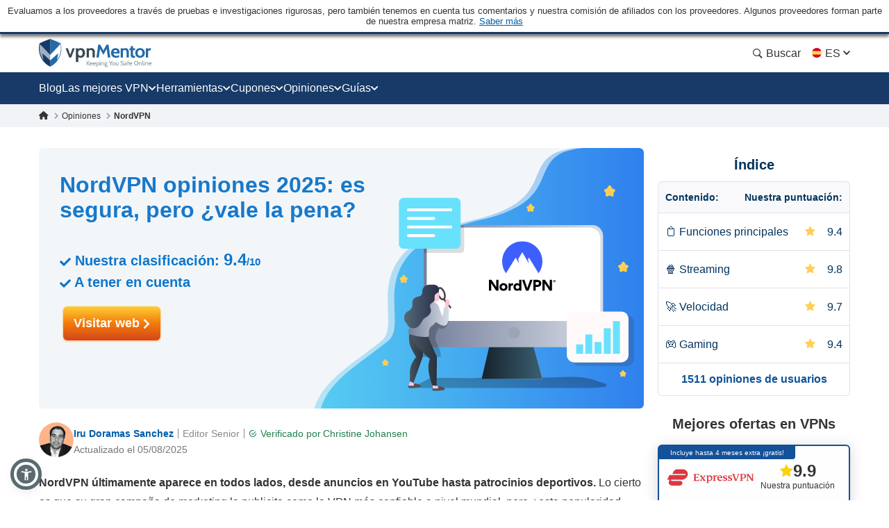

--- FILE ---
content_type: text/html; charset=UTF-8
request_url: https://es.vpnmentor.com/reviews/nordvpn/
body_size: 88486
content:
<!doctype html>
<html class="no-js" lang="es" country="US">
<head>
    <meta charset="utf-8">
    <meta name="viewport" content="width=device-width, initial-scale=1.0">
    <meta name="referrer" content="no-referrer">
    <meta name="theme-color" content="#3382c2">

    <!-- Checking JavaScript support -->
    <script>document.documentElement.classList.remove("no-js");</script>

    <!-- Add for speedup Alooma init -->
    <script id="aloomajs"></script>

    <!-- Consent Management -->
    <script>
        const EU_codes=["AT","BE","BG","HR","CY","CZ","DK","EE","FI","FR","DE","GR","HU","IE","IT","LV","LT","LU","MT","NL","PL","PT","RO","SK","SI","ES","SE"];
        const countryAttribute = document.querySelector("html").getAttribute("country");
        window.isEU = EU_codes.includes(countryAttribute);

        var oneTrustID = '018e420e-cecd-75d6-b59f-428fff4b0e06';

        if (!window.isEU) {
            Array.from(document.getElementsByClassName('cookies-settings')).forEach(element => {
                element.style.display = 'none';
            });
        } else {

            if (window.location.hostname.includes('-mentors.')) {
                oneTrustID = '018e4211-5a54-7af7-b90e-d3227d3d9973';
            }

            if (window.location.hostname.includes('ow-to-guide.')) {
                oneTrustID = '018e422a-763f-7124-b8d8-a279f58921e9';
            }
        }
    </script>

        <title>NordVPN opiniones 2025: es segura, pero ¿vale la pena?</title>
    
        
<meta name="robots" content="index, follow">
<link rel="canonical" href="https://es.vpnmentor.com/reviews/nordvpn/">
<link rel="alternate" hreflang="x-default" href="https://www.vpnmentor.com/reviews/nordvpn/">

<meta name="description" content="NordVPN es segura y completa, pero ¿es rápida y funciona bien para jugar online, descargar torrents y streaming? Descúbrelo en nuestras opiniones.">
            <meta property="og:locale" content="es_ES">
            <meta property="og:type" content="website">
            <meta property="og:title" content="NordVPN opiniones 2025: es segura, pero ¿vale la pena?">
            <meta property="og:description" content="NordVPN es segura y completa, pero ¿es rápida y funciona bien para jugar online, descargar torrents y streaming? Descúbrelo en nuestras opiniones.">
            <meta property="og:url" content="https://es.vpnmentor.com/reviews/nordvpn/">
            <meta property="og:site_name" content="vpnMentor">
            <meta property="article:publisher" content="https://www.facebook.com/vpnmentor/"><meta property="fb:app_id" content="603733949782292">
            <meta property="og:image" content="/wp-content/uploads/2017/12/VPN-review-vpnMentor-new.jpg">
            <meta property="og:image:secure_url" content="/wp-content/uploads/2017/12/VPN-review-vpnMentor-new.jpg">
            <meta property="og:image:width" content="1200">
            <meta property="og:image:height" content="630">
            <meta property="og:image:type" content="image/jpeg">
            <meta name="twitter:card" content="summary_large_image">
            <meta name="twitter:description" content="NordVPN es segura y completa, pero ¿es rápida y funciona bien para jugar online, descargar torrents y streaming? Descúbrelo en nuestras opiniones.">
            <meta name="twitter:title" content="NordVPN opiniones 2025: es segura, pero ¿vale la pena?">
            <meta name="twitter:site" content="@vpnmentor">
            <meta name="twitter:image" content="/wp-content/uploads/2017/12/VPN-review-vpnMentor-new.jpg">
            <meta name="twitter:creator" content="@vpnmentor"><meta name='robots' content='max-image-preview:large' />
        
            <!-- start Alooma -->
            <script>
            function generateGUID() {
                let m='xxxxxxxx-xxxx-4xxx-yxxx-xxxxxxxxxxxx', i= 0, u= '';
                while(i++<36) {
                    let c = m[i-1],r= Math.random()*16|0, v= c=='x' ? r : (r&0x3|0x8);
                    u += (c=='-'||c=='4') ? c : v.toString(16);
                }
                return u.toUpperCase();
            }

            if (typeof userGUID === 'undefined') {
                var userGUID = generateGUID();
            }

            if (typeof rndPage === 'undefined') {
                var rndPage = "1|" + (Date.now().toString(36) + Math.random().toString(36).substr(2, 5)).toUpperCase();
            }

            window.ALOOMA_CUSTOM_LIB_URL = location.protocol+'//'+location.hostname+'/jssdk/track/alooma-latest.min.js?v11032025';

            (function(e,b){if(!b.__SV){var a,f,i,g;
                window.alooma=b;
                b._i=[];
                b.init=function(a,e,d){function f(b,h){var a=h.split(".");
                2==a.length&&(b=b[a[0]],h=a[1]);
                b[h]=function(){b.push([h].concat(Array.prototype.slice.call(arguments,0)))}}var c=b;
                "undefined"!==typeof d?c=b[d]=[]:d="alooma";
                c.people=c.people||[];
                c.toString=function(b){var a="alooma";
                "alooma"!==d&&(a+="."+d);
                b||(a+=" (stub)");
                return a};
                c.people.toString=function(){return c.toString(1)+".people (stub)"};
                i="disable time_event track track_custom_event track_pageview track_links track_forms register register_once alias unregister identify name_tag set_config people.set people.set_once people.increment people.append people.union people.track_charge people.clear_charges people.delete_user".split(" ");
                for(g=0;
                    g<i.length;
                    g++)f(c,i[g]);
                b._i.push([a,e,d])};
                b.__SV=1.2;
                // a=e.createElement("script");
                a=e.getElementById("aloomajs");
                a.type="text/javascript";
                a.async=!0;
                a.src="undefined"!==typeof ALOOMA_CUSTOM_LIB_URL?ALOOMA_CUSTOM_LIB_URL:"file:"===e.location.protocol&&"//cdn.alooma.com/libs/alooma-latest.min.js".match(/^\/\//)?"https://cdn.alooma.com/libs/alooma-latest.min.js":"//cdn.alooma.com/libs/alooma-latest.min.js";
                // f=e.getElementsByTagName("script")[0];
                // f.parentNode.insertBefore(a,f)
            }})(document,window.alooma||[]);
            // alooma.init("gBsWnjXdjn", {"api_host":"https://www.iknowlogy.net/jssdk"},"newiknowlogy");
            alooma.init("gBsWnjXdjn", {"api_host": location.protocol+'//'+location.hostname+ "/jssdk","fb_host":"https://wsknow.net/jssdk"},"newiknowlogy");
            </script>
            <!-- end Alooma -->

        <link rel='dns-prefetch' href='//es.vpnmentor.com' />
<link rel='dns-prefetch' href='//s.w.org' />

                
<!-- 
                                                                                                                                                                                                                                                                                                            
                              ```                                                                                                                                                                                                                                                                           
                          `.--:::--.`                                                                                                                                                                                                                                                                       
                     ``.--:::::::::::--.``                                                                                                                                                                                                                                                                  
            ````..---:::::::::::::::::::::---..````                                                                                                 `:-`                              `--                                                                                                                   
   ----------:::::::::::::::::::::::::::::::::::::---------.                                                                                        `//::.`                        `.::/-                                                                                                                   
   :``-:::::::::::::::::::::::::::::::::::::::::::::::::-`.-                                                                                        `/////:-`                    `-:////-                                                               .--                                                 
   :    .-:::::::::::::::::::::::::::::::::::::::::::-.   .:                                                                                        `///////::.`              `.:://////-                                                            `-://-                                                 
   :      `-:::::::::::::::::::::::::::::::::::::::.`     .:                                                                                        `//////////:-.          .:://///////-                                                           ::////-                                                 
   :         .-:::::::::::::::::::::::::::::::::-`        .:         ````````         ``````` ``````````.....``          ``````` ```....``          `/////////////:-`    `-:////////////-          ``........`          ......  `......``       `..-//////:.....        ``.......``          ......``.....  
   :`          `.:::::::::::::::::::::::::::::.`          .:         `-------`       `------` .-----------------.`       ------------------.`       `///////////////:-..::///////://////-       `.-::////////::-`      `//////:::///////::-`    .///////////////`     .-::///////:::.`       //////::////:  
   -.             `-:::::::::::::::::::::::-`             .-          `-------`     `------`  .--------------------`     ---------------------`     `///////.-:///////////////::.`//////-      .:///////////////:-`    `///////////////////:-   .///////////////`   .:///////////////:-`     ////////////:  
   .-               `.-:::::::::::::::::-.                -.           `-------`   `------`   .----------.----------.    -----------..---------`    `///////`  .-://////////:-`  `//////-     .://////::-::://////:.   `/////////:---:://////:  .---//////:-----`  -///////::-::///////:`    ////////::---  
   `:                  `-:::::::::::::-`                  :`            `-------` `------`    .-------``    `.-------`   --------`     `.-------    `///////`    `.-:////:-`     `//////-    `://///:.`  `.:///////-   `///////-`     `-://///-    `//////.       -//////:.`   ``-//////:    //////:.`      
    :                    `.-:::::::-.`                   `:              `-------`------`     .------`        `-------   -------         .------    `///////`       `.--`        `//////-    -/////:`  `-://////:-`    `//////-         -/////:     //////.       ://///-         .//////.   //////:        
    :.        `             `-:::-`             `        .-               `------------`      .-----.          -------   ------.         .------    `///////`                    `//////-    ://///-`-:://///:-`       `//////.         -/////:     //////.      `//////.          ://///.   //////:        
    .-       `--.`            ```            `.--`       :`                `----------`       .------`        `-------   ------.         .------    `///////`                    `//////-    ://///:://///:-.``        `//////.         -/////:     ://///-       ://///:`        .//////.   //////:        
     :`      `:::--.`                     `.--:::`      `:                   --------`        .-------.`    `.-------`   ------.         .------    `///////`                    `//////-    `://///////:.```-:-`      `//////.         -/////:     -/////:-``    -//////:.`   ``-://///:    //////:        
     --      `///:::-.`                ``--:::///`      -.                    ------.         .---------------------.    ------.         .------    `///////`                    `//////-     .:////////::::////::.    `//////.         -/////:     `://////::::`  -://////:::::///////:`    //////:        
     `:`     `//////:::-.`           `.-::://////`     .:                      ----.          .-------------------.`     ------.         .------    `///////`                    `//////-      `-:////////////////:`   `//////.         -/////:      `::////////`   `:://////////////:.      //////:        
      .-     `/////////:::-.`     `.-::://///////`     :.                       .-.           .-----------------.`       ------.         .------    `:::::::`                    `::::::-        `.:::////////::-.     `::::::`         -:::::-        `-:::////`     `-::://////::-.`       :::::::        
       :.    `///////////:::--.`.--:::///////////`    --                         `            .------`````.````          ``````           ``````     ```````                      ```````           ``........`         ``````          ```````           ``....         ``.....``           ```````        
       `:`   `//////////////::::::://////////////`   .:`                                      .------`                                                                                                                                                                                                      
        .:   `///////////////////////////////////`  `:`                                       .------`                        ``     ``                           ``                      ``      ``                       `````             ```                `````             `` ``                     
         .-  `///////////////////////////////////` `:.                                        .------`                        --   .-.`                           ..                      `--`   .-`                     `-..`.--`          .-.`              .-..``.-.           -. `.                     
          .-``///////////////////////////////////`.:.                                         .------`                        -- .-.`    .....`  `.....  `-.....  .. `-...-.  `....--      `--``--` ......  ..   .-      .-.`   .`  ...... `--.. .....`      .-`     `-. `....-.  -. .-  -.....`  .....`    
           .:.///////////////////////////////////-:.                                          `......`                        -----.    --` `.-``-.` `-- `-.  `-. -- `-.  .-``-.  `--        .--.  .-`  `-- --   .-       `..--..` `.` `.-` .-  --` `.-`     --       -- .-`  .-` -. .- `-.   -. --`  .-.   
            `:///////////////////////////////////-`                                                                           --` `--` `--.....`.-...... `-    -- -- `-`  `-``-.   --         --   .-    -- --   .-      .`    `-- .-....-` .-  --.....`     .-`     `-. .-`  `-` -. .- `-.   -. --.....`   
              -:///////////////////////////////:.                                                                             --   `--` .-.``--` --``.-. `-.``.-` -- `-`  `-` .-.`.--         --   `-.``.-. .-.``--      .-..``.-. --```--` .-  .-.``.-`      .-.```.-.  .-`  `-` -. .- `-.   -. .-.``.-`   
               `-:///////////////////////////:-`                                                                              ``     ``  ``..`    ``.``  `-...`   ``  `    `  `.```--         ``     `..``   `..```        `...``   `..` .` ``   ``..`          `...`    ``    `  .` `.  ``   ``   `..`     
                 `-:///////////////////////:-`                                                                                                           `-`                  .-..--`                                                                                                                       
                   `.:://///////////////:-.                                                                                                                                                                                                                                                                 
                      `.-:://///////::-.                                                                                                                                                                                                                                                                    
                          `.-:::::-.`                                                                                                                                                                                                                                                                       
                                                                                                                                                                                                                                                                                                            
                                                                                                                                                                                                                                                                                                            
                                                                                                    

    Hello! We provide cybersecurity tips from top tech experts and create honest VPN reviews. 
    Is your data safe online? Find out with this IP tool: https://www.vpnmentor.com/tools/ipinfo/
-->
    <link rel="EditURI" type="application/rsd+xml" title="RSD" href="https://es.vpnmentor.com/xmlrpc.php?rsd" />
<link rel="wlwmanifest" type="application/wlwmanifest+xml" href="https://es.vpnmentor.com/wp-includes/wlwmanifest.xml" /> 
<link rel="alternate" hreflang="en" href="https://www.vpnmentor.com/reviews/nordvpn/" >
<link rel="alternate" hreflang="fr" href="https://fr.vpnmentor.com/reviews/nordvpn/" >
<link rel="alternate" hreflang="he" href="https://he.vpnmentor.com/reviews/nordvpn/" >
<link rel="alternate" hreflang="zh" href="https://zh.vpnmentor.com/reviews/nordvpn/" >
<link rel="alternate" hreflang="de" href="https://de.vpnmentor.com/reviews/nordvpn/" >
<link rel="alternate" hreflang="it" href="https://it.vpnmentor.com/reviews/nordvpn/" >
<link rel="alternate" hreflang="ja" href="https://ja.vpnmentor.com/reviews/nordvpn/" >
<link rel="alternate" hreflang="ru" href="https://ru.vpnmentor.com/reviews/nordvpn/" >
<link rel="alternate" hreflang="es" href="https://es.vpnmentor.com/reviews/nordvpn/" >
<link rel="alternate" hreflang="ar" href="https://ar.vpnmentor.com/reviews/nordvpn/" >
<link rel="alternate" hreflang="id" href="https://id.vpnmentor.com/reviews/nordvpn/" >
<link rel="alternate" hreflang="pl" href="https://pl.vpnmentor.com/reviews/nordvpn/" >
<link rel="alternate" hreflang="pt" href="https://pt.vpnmentor.com/reviews/nordvpn/" >
<link rel="alternate" hreflang="tr" href="https://tr.vpnmentor.com/reviews/nordvpn/" >
<link rel="alternate" hreflang="vi" href="https://vi.vpnmentor.com/reviews/nordvpn/" >
<link rel="alternate" hreflang="th" href="https://th.vpnmentor.com/reviews/nordvpn/" >
<link rel="alternate" hreflang="el" href="https://el.vpnmentor.com/reviews/nordvpn/" >
<link rel="alternate" hreflang="nl" href="https://nl.vpnmentor.com/reviews/nordvpn/" >
<link rel="alternate" hreflang="bg" href="https://bg.vpnmentor.com/reviews/nordvpn/" >
<link rel="alternate" hreflang="cs" href="https://cs.vpnmentor.com/reviews/nordvpn/" >
<link rel="alternate" hreflang="fi" href="https://fi.vpnmentor.com/reviews/nordvpn/" >
<link rel="alternate" hreflang="ro" href="https://ro.vpnmentor.com/reviews/nordvpn/" >
<link rel="alternate" hreflang="sv" href="https://sv.vpnmentor.com/reviews/nordvpn/" >
<link rel="alternate" hreflang="ko" href="https://ko.vpnmentor.com/reviews/nordvpn/" >
<link rel="alternate" hreflang="hu" href="https://hu.vpnmentor.com/reviews/nordvpn/" >
<link rel="alternate" hreflang="da" href="https://da.vpnmentor.com/reviews/nordvpn/" >
<link rel="alternate" hreflang="nb" href="https://nb.vpnmentor.com/reviews/nordvpn/" >
<link rel="alternate" hreflang="hr" href="https://hr.vpnmentor.com/reviews/nordvpn/" >
<link rel="alternate" hreflang="uk-ua" href="https://uk.vpnmentor.com/reviews/nordvpn/" >
<link rel="alternate" hreflang="zh-hk" href="https://zh-hk.vpnmentor.com/reviews/nordvpn/" >
            <!-- Favicon for IE 8 -->
            <!--[if IE 8]>
            <link rel="shortcut icon" href="/wp-content/themes/vpnmentor/images/favicon_vm/favicon.ico">
            <![endif]-->

            <!-- Favicon for IE 9-10 -->
            <meta name="msapplication-TileImage" content="/wp-content/themes/vpnmentor/images/favicon_vm/ms-icon-144x144.png">
            <meta name="msapplication-TileColor" content="#3382c2">

            <!-- Favicon for Android -->
            <link rel="icon" sizes="192x192" href="/wp-content/themes/vpnmentor/images/favicon_vm/android-icon-192x192.png">

             <!-- Favicon for iOS -->
            <link rel="apple-touch-icon" sizes="180x180" href="/wp-content/themes/vpnmentor/images/favicon_vm/apple-icon-180x180.png">

            <!-- Favicon for OSX -->
            <link rel="icon" type="image/png" sizes="32x32" href="/wp-content/themes/vpnmentor/images/favicon_vm/favicon-32x32.png">
            <link rel="icon" type="image/png" sizes="16x16" href="/wp-content/themes/vpnmentor/images/favicon_vm/favicon-16x16.png">
            
            <!-- Favicon for Windows 8 and Windows 8.1 -->
            <meta name="msapplication-config" content="/wp-content/themes/vpnmentor/images/favicon_vm/favicon.xml">
            
            <!-- Favicon for Desktop -->
            <link rel="icon" href="/wp-content/themes/vpnmentor/images/favicon_vm/favicon.ico">
            <link rel="icon" href="/wp-content/themes/vpnmentor/images/favicon_vm/favicon-32x32.ico" sizes="32x32">
            <link rel="icon" href="/wp-content/themes/vpnmentor/images/favicon_vm/favicon-48x48.ico" sizes="48x48">
        <link rel="stylesheet" href="https://es.vpnmentor.com/wp-content/themes/vpnmentor/css/vendor.css?v=1762521575">
<style>.header .menu-coupons li a.coupon-expressvpn:before {
                        background-position: center;
                        background-size: 100%;
                        background-image: url(/wp-content/uploads/2019/06/ExpressVPN_Monogram_Logo_Red-1.svg);
                        height: 28px;
                    }.header .menu-coupons li a.coupon-cyberghost-vpn:before {
                        background-position: center;
                        background-size: 100%;
                        background-image: url(/wp-content/uploads/2019/05/VM-_CyberGhost.svg);
                        height: 28px;
                    }.header .menu-coupons li a.coupon-private-internet-access:before {
                        background-position: center;
                        background-size: 100%;
                        background-image: url(/wp-content/uploads/2022/03/VM_PIA-ICON.svg);
                        height: 28px;
                    }.header .menu-coupons li a.coupon-ipvanish-vpn:before {
                        background-position: center;
                        background-size: 100%;
                        background-image: url(/wp-content/uploads/2019/05/VM-_Ip-Vanish.svg);
                        height: 28px;
                    }.header .menu-coupons li a.coupon-privatevpn:before {
                        background-position: center;
                        background-size: 100%;
                        background-image: url(/wp-content/uploads/2019/05/VM-_Private-VPN.svg);
                        height: 28px;
                    }</style>    
    <!-- Google Tag Manager -->
    <script data-qa-id="googletagmanager">(function(w,d,s,l,i){w[l]=w[l]||[];w[l].push({'gtm.start':
    new Date().getTime(),event:'gtm.js'});var f=d.getElementsByTagName(s)[0],
    j=d.createElement(s),dl=l!='dataLayer'?'&l='+l:'';j.async=true;j.src=
    location.origin+'/metrics3/gtm.js?id='+i+dl;f.parentNode.insertBefore(j,f);
    })(window,document,'script','dataLayer','GTM-5B6232FL');</script>
    <!-- End Google Tag Manager -->

    <script>
        window.ga4IdsValues = window.ga4IdsValues || {};
        window.dataLayer = window.dataLayer || [];
        window.gaEvents = window.gaEvents || [];

        // Ensure the GTAG is loaded and initialized
        window.gtag = function gtag(){
            if (arguments[0] === 'event' && typeof arguments[1] === 'string' && typeof arguments[2] === 'object') {
                const eventData = {
                    event: arguments[1], // Event name
                    event_category: arguments[2].event_category || undefined,
                    event_label: arguments[2].event_label || undefined,
                    non_interaction: arguments[2].non_interaction || false,
                    ...arguments[2] // Include any additional properties dynamically
                };
                window.dataLayer.push(eventData);
            } else {
                window.dataLayer.push(arguments);
            }
            
            window.gaEvents.push(arguments)
        }

        if (window.isEU) {
            gtag('consent', 'default', {
                'ad_storage': 'denied',
                'ad_user_data': 'denied',
                'ad_personalization': 'denied',
                'analytics_storage': 'granted',
                'wait_for_update': 500
            });
        }

        function gtagApiResultInit() {
            const interval = setInterval(() => {
                let measurementID = 'GTM-5B6232FL'; 
                    if (typeof google_tag_manager !== 'undefined' &&
                        google_tag_manager[measurementID] &&
                        google_tag_manager[measurementID].dataLayer &&
                        typeof google_tag_manager[measurementID].dataLayer.get === 'function') {
                        
                        const gtagApiResult = google_tag_manager[measurementID].dataLayer.get('gtagApiResult');

                        if (gtagApiResult && gtagApiResult.client_id && gtagApiResult.session_id) {

                            if (typeof aloomaTrackPageview === 'function' && typeof rndPage !== 'undefined') {
                                clearInterval(interval);

                                window.ga4IdsValues = {
                                    "pageview_id": rndPage,
                                    "client_id": gtagApiResult.client_id,
                                    "session_id": gtagApiResult.session_id
                                };

                                aloomaTrackPageview("gcid", window.ga4IdsValues);
                            }
                        }
                    }
            }, 100);
        }

        // Initialize the function
        gtagApiResultInit();

    </script>

</head>

<body class="vendor-template-default single single-vendor postid-51442 new-menu">

<header class="header">
            <div class="header__start">
                            <div class="ftc-navbar">
    Evaluamos a los proveedores a través de pruebas e investigaciones rigurosas, pero también tenemos en cuenta tus comentarios y nuestra comisión de afiliados con los proveedores. Algunos proveedores forman parte de nuestra empresa matriz. <div class="ftc-navbar__tooltip disclosureTooltip">Saber más<div class="ftc-navbar__tooltip__text">vpnMentor se creó en 2014 para analizar servicios VPN y tratar temas relacionados con la privacidad. Actualmente, nuestro equipo de investigadores, escritores y editores de ciberseguridad sigue ayudando a los lectores a mantener su libertad en Internet con la colaboración de Kape Technologies PLC, que también es propietaria de los siguientes productos: Holiday.com, ExpressVPN, CyberGhost y Private Internet Access, que pueden ser calificadas y analizadas en esta web. Los análisis publicados en vpnMentor se consideran veraces en la fecha de cada artículo, y están escritos de acuerdo con nuestras estrictas normas de análisis, que dan prioridad a un examen profesional y detallado por parte del analista, teniendo en cuenta las capacidades y cualidades técnicas del producto y su valor comercial para los usuarios. Las clasificaciones y reseñas que publicamos también pueden tener en cuenta la propiedad común mencionada anteriormente, y las comisiones de afiliación que obtenemos por las compras a través de los enlaces de nuestra web. No revisamos todos los proveedores de servicios VPN y se considera que la información es correcta en la fecha de cada artículo.</div></div></div>                                </div>
    
        

<div class="header__wrap">
    <div class="container">
        <div class="header__inner">
            <a id="main_logo" aria-label="Header Logo" class="logo" href="https://es.vpnmentor.com">
                                    <svg class="desktop" width="163" height="41" viewBox="0 0 163 41" fill="none" xmlns="http://www.w3.org/2000/svg">
<path d="M160.521 38.2563C160.058 38.2689 159.6 38.1566 159.196 37.931C158.851 37.7254 158.568 37.4301 158.378 37.0764C158.182 36.7135 158.075 36.3089 158.067 35.8965C158.065 35.5015 158.154 35.1113 158.329 34.757C158.499 34.4235 158.756 34.1422 159.073 33.9428C159.432 33.7303 159.843 33.6231 160.26 33.6335C160.605 33.6273 160.947 33.7027 161.257 33.8535C161.542 33.9971 161.778 34.2206 161.936 34.4966C162.133 34.8746 162.218 35.3008 162.182 35.7254V35.9529H158.914C158.931 36.2926 159.032 36.6228 159.208 36.9138C159.356 37.1301 159.563 37.2995 159.805 37.4017C160.067 37.4975 160.344 37.5443 160.623 37.5399C160.844 37.542 161.065 37.5203 161.281 37.4751C161.501 37.4347 161.715 37.3691 161.919 37.2795L162.026 37.9226C161.82 38.0102 161.61 38.0862 161.396 38.1501C161.114 38.2303 160.822 38.2661 160.529 38.2563H160.521ZM159.017 35.3747H161.34C161.345 35.1856 161.303 34.9982 161.217 34.8294C161.141 34.6726 161.014 34.5463 160.857 34.4712C160.665 34.3828 160.454 34.341 160.243 34.349C159.947 34.3349 159.655 34.4307 159.425 34.6179C159.205 34.8197 159.051 35.0836 158.983 35.3747H159.017Z" fill="#78909C"/>
<path d="M18.2685 0.756396L16.1905 0V40H16.2016C19.7353 38.2314 22.8911 35.7731 25.4803 32.7697L25.6136 32.6029C26.6137 31.4016 27.5138 30.1001 28.3028 28.7542C28.4361 28.5206 28.5695 28.2981 28.7028 28.0534C30.4474 24.8832 31.6031 21.4238 32.1031 17.8309C32.2143 17.0968 32.2809 16.3515 32.3365 15.5951C32.381 14.9833 32.381 14.3493 32.381 13.7152C32.381 11.5595 32.1631 9.4533 31.7031 7.35261C31.6364 7.04116 31.5031 6.76307 31.3142 6.50723C31.1253 6.26251 30.8919 6.06229 30.6141 5.91769C26.6026 3.97108 22.48 2.24694 18.2685 0.756396Z" fill="#246AA8"/>
<path d="M14.1125 0.756396L16.1905 0V40H16.1794C12.6457 38.2314 9.48982 35.7731 6.90068 32.7697L6.76733 32.6029C5.76723 31.4016 4.86714 30.1001 4.07818 28.7542C3.94483 28.5206 3.81148 28.2981 3.67814 28.0534C1.93352 24.8832 0.777854 21.4238 0.277805 17.8309C0.166683 17.0968 0.10001 16.3515 0.0444488 15.5951C0 14.9833 0 14.3493 0 13.7152C0 11.5595 0.217888 9.45329 0.677844 7.35261C0.744517 7.04116 0.877864 6.76307 1.06677 6.50723C1.25568 6.26251 1.48903 6.06229 1.76684 5.91769C5.77834 3.97108 9.90097 2.24694 14.1125 0.756396Z" fill="#173A68"/>
<path d="M31.6109 12.2677V14.7122C31.6033 14.865 31.5869 15.0172 31.562 15.1682V15.5264C31.5586 15.5453 31.5586 15.5648 31.562 15.5837C31.5717 15.7192 31.5522 15.8551 31.5047 15.9824C31.4473 16.113 31.2753 16.2832 31.2753 16.4788C31.2917 16.5985 31.2717 16.7203 31.2179 16.8285C31.1606 16.9423 31.2179 17.0241 31.1606 17.1218C31.1117 17.3738 31.0459 17.6267 30.9885 17.8787L30.9152 18.1607V18.2369L30.8419 18.5377C30.793 18.7164 30.7479 18.8875 30.6867 19.0501C30.6256 19.2128 30.6379 19.2288 30.605 19.319C30.5109 19.6124 30.4085 19.9132 30.3107 20.2065C30.2922 20.2924 30.2605 20.3749 30.2167 20.451C30.0531 20.8741 29.8895 21.2652 29.7014 21.6883L29.5294 22.0794C29.4354 22.2824 29.3329 22.4865 29.2351 22.6736L21.7861 3.0625C24.6786 4.10894 27.5129 5.30969 30.2768 6.6596C30.4821 6.76978 30.6614 6.92273 30.8025 7.10812C30.9436 7.2935 31.0433 7.50701 31.0948 7.73422C31.1143 7.88286 31.1457 8.02968 31.1888 8.17328C31.2828 8.61234 31.3524 9.0608 31.4097 9.50832L31.4502 9.79037C31.4408 9.97402 31.4602 10.158 31.5075 10.3357V12.012C31.5445 12.0428 31.5733 12.0822 31.5914 12.1269C31.6094 12.1715 31.6162 12.2199 31.6109 12.2677Z" fill="url(#paint0_linear_16_38)"/>
<path opacity="0.6" d="M16.3218 30.9274L4.86952 20.6964L6.50542 30.4639C6.00619 29.7804 5.53987 29.064 5.11491 28.34C4.95978 28.0796 4.81217 27.8107 4.66457 27.5258C2.92674 24.41 1.78259 20.9986 1.29029 17.465C1.18123 16.7323 1.10758 15.9999 1.06935 15.2679C1.01659 14.6507 0.996193 14.0312 1.00824 13.412C1.00935 12.4658 1.05861 11.5204 1.15584 10.5792C1.14806 10.3656 1.17022 10.152 1.22166 9.94461V9.71708C1.31567 9.00067 1.43413 8.27674 1.5902 7.55469L16.3133 23.0158L16.3218 30.9274Z" fill="white"/>
<path d="M16.3213 30.9303L27.8149 20.6825L26.1743 30.4499C26.6735 29.7664 27.1399 29.05 27.5648 28.3261C27.7199 28.0656 27.8675 27.7967 28.0152 27.5119C29.7362 24.4039 30.8678 21.0044 31.3528 17.4849C31.4562 16.7522 31.5298 16.0198 31.5737 15.2878C31.5737 14.6607 31.6395 14.0345 31.6395 13.4319C31.6365 12.4803 31.5847 11.5294 31.4844 10.5831C31.4922 10.3696 31.47 10.1559 31.4186 9.94851V9.72099C31.3246 9.00458 31.2061 8.28065 31.05 7.55859L16.3298 23.0188L16.3213 30.9303Z" fill="white"/>
<path d="M48.3972 13.4854L45.084 22.7884L41.7708 13.4854H38.499L43.6521 26.8575H46.5074L51.6784 13.4609L48.3972 13.4854Z" fill="#37474F"/>
<path d="M65.7143 16.7581C65.2861 15.7403 64.5805 14.8633 63.6779 14.2272C62.7886 13.6755 61.7771 13.3513 60.7328 13.2831C59.6885 13.2149 58.6434 13.4048 57.6899 13.8361C57.2234 14.0852 56.7825 14.3797 56.3737 14.7151L56.0136 13.4779H53.3623V33.3701H56.6341V26.0452C56.9882 26.3048 57.3693 26.5255 57.7708 26.7033C58.5844 27.0148 59.4527 27.1587 60.3233 27.1264C61.5057 27.1675 62.6708 26.8342 63.6525 26.174C64.5569 25.5398 65.2631 24.6623 65.6889 23.643C66.1861 22.564 66.4455 21.3908 66.4497 20.2028C66.454 19.0148 66.2028 17.8397 65.7134 16.7572L65.7143 16.7581ZM62.1642 23.2698C61.9068 23.6431 61.5583 23.9445 61.1517 24.1454C60.7451 24.3463 60.294 24.4401 59.841 24.4177C59.1896 24.4633 58.5415 24.2904 57.9994 23.9263C57.4572 23.5623 57.0519 23.0279 56.8475 22.4076C56.6068 21.7032 56.4907 20.9623 56.5044 20.218C56.4913 19.4713 56.6074 18.728 56.8475 18.0208C57.0536 17.4291 57.4362 16.9149 57.9438 16.5475C58.5023 16.1691 59.168 15.9808 59.842 16.0107C60.2961 15.9917 60.7477 16.0886 61.1541 16.2922C61.5605 16.4958 61.9084 16.7995 62.1651 17.1746C62.7489 18.0792 63.0349 19.1437 62.9831 20.2189C63.0313 21.2885 62.7454 22.3465 62.1651 23.2463L62.1642 23.2698Z" fill="#37474F"/>
<path d="M79.3495 14.9839C79.2376 14.831 79.1144 14.6868 78.9809 14.5523C78.5233 14.1099 77.9784 13.7677 77.381 13.5477C76.7837 13.3277 76.147 13.2347 75.5117 13.2746C74.6647 13.2588 73.8253 13.437 73.0578 13.7955C72.667 13.9861 72.29 14.2038 71.9296 14.447L71.8723 13.4862H68.7236V26.8583H72.0697V17.1895C72.2684 16.9598 72.4888 16.7498 72.7278 16.5624C73.2834 16.1703 73.9543 15.9754 74.6336 16.0087C75.0219 15.9762 75.4123 16.041 75.7693 16.1973C76.1264 16.3535 76.4388 16.5963 76.6784 16.9037C77.1508 17.7488 77.3668 18.7132 77.2999 19.6791V26.8573H80.6046V19.4112C80.6757 17.8391 80.2368 16.2861 79.3532 14.9839H79.3495Z" fill="#37474F"/>
<path d="M68.7236 38.1573V31.8008H69.5886V38.1573H68.7236ZM72.0443 38.1573L69.7212 34.7877L72.0857 31.8008H73.1406L70.6867 34.7717L73.1406 38.1563L72.0443 38.1573Z" fill="#78909C"/>
<path d="M75.5537 38.2538C75.0907 38.2664 74.6327 38.154 74.2281 37.9285C73.8831 37.7229 73.6004 37.4275 73.4101 37.0739C73.2202 36.7099 73.1233 36.3045 73.1281 35.894C73.1254 35.499 73.2149 35.1088 73.3895 34.7545C73.5598 34.421 73.8171 34.1397 74.1341 33.9403C74.4649 33.7534 74.8352 33.6475 75.2148 33.6311C75.5944 33.6148 75.9725 33.6885 76.3181 33.8463C76.6022 33.9898 76.8382 34.2134 76.9969 34.4893C77.1754 34.7979 77.2634 35.1504 77.2508 35.5066C77.2508 35.5715 77.2508 35.6448 77.2508 35.7182V35.9457H73.979C73.9959 36.2854 74.097 36.6156 74.2732 36.9065C74.4215 37.1229 74.6287 37.2922 74.8702 37.3945C75.1321 37.4903 75.4094 37.5371 75.6882 37.5327C75.9093 37.5348 76.1299 37.513 76.3463 37.4678C76.5659 37.4275 76.7802 37.3619 76.9847 37.2723L77.0909 37.9153C76.883 38.0042 76.6698 38.0802 76.4525 38.1429C76.1607 38.2282 75.8565 38.2641 75.5528 38.2491L75.5537 38.2538ZM74.0495 35.3722H76.4046C76.4096 35.1831 76.3676 34.9957 76.2824 34.8269C76.2065 34.67 76.0795 34.5437 75.9223 34.4687C75.7298 34.3811 75.5197 34.3393 75.3084 34.3464C75.0119 34.3324 74.7207 34.4281 74.4904 34.6153C74.2701 34.8172 74.116 35.0811 74.0485 35.3722H74.0495Z" fill="#78909C"/>
<path d="M80.2332 38.2565C79.7676 38.27 79.3071 38.1576 78.9 37.9312C78.5524 37.7289 78.2689 37.4327 78.0821 37.0765C77.8922 36.7125 77.7953 36.3072 77.8 35.8966C77.7946 35.5022 77.8816 35.112 78.0539 34.7571C78.2273 34.4234 78.4871 34.1422 78.806 33.9429C79.1642 33.7295 79.5757 33.6223 79.9925 33.6336C80.3353 33.6274 80.6746 33.7029 80.9825 33.8536C81.2698 33.9959 81.5088 34.2195 81.6698 34.4967C81.8416 34.8076 81.9264 35.159 81.9152 35.514C81.9191 35.5844 81.9191 35.6551 81.9152 35.7255C81.9228 35.8012 81.9228 35.8774 81.9152 35.953H78.6434C78.659 36.2942 78.7633 36.6254 78.9461 36.9139C79.0927 37.1318 79.3004 37.3016 79.5431 37.4018C79.8046 37.4991 80.0821 37.546 80.3611 37.54C80.5781 37.5418 80.7947 37.5201 81.007 37.4752C81.2272 37.4372 81.4417 37.3715 81.6454 37.2796L81.76 37.9227C81.5521 38.0115 81.3389 38.0875 81.1217 38.1502C80.8323 38.2339 80.5313 38.2697 80.2304 38.2565H80.2332ZM78.7195 35.3748H81.0756C81.083 35.1864 81.0436 34.999 80.9609 34.8295C80.882 34.6749 80.7559 34.5494 80.6008 34.4713C80.4058 34.3833 80.1932 34.3414 79.9794 34.3491C79.683 34.3359 79.3921 34.4315 79.1614 34.618C78.9441 34.8223 78.7907 35.0852 78.7195 35.3748Z" fill="#78909C"/>
<path d="M82.7607 40.3522V33.7071H83.3991L83.5467 34.7244L83.3173 34.5617C83.4957 34.2828 83.7332 34.0466 84.0131 33.8698C84.3254 33.696 84.6786 33.609 85.036 33.6178C85.4088 33.609 85.775 33.7172 86.0833 33.9271C86.3754 34.1338 86.6069 34.4149 86.7536 34.7413C86.9143 35.111 86.9951 35.5106 86.9906 35.9137C86.9962 36.3153 86.9211 36.714 86.7696 37.0861C86.6275 37.4118 86.4002 37.693 86.1115 37.9003C85.7932 38.1144 85.4156 38.2226 85.0322 38.2096C84.6967 38.2125 84.3655 38.1344 84.0666 37.9821C83.7849 37.8476 83.5633 37.6129 83.4452 37.324L83.5759 37.1613V40.3109L82.7607 40.3522ZM84.8789 37.5195C85.056 37.5276 85.2325 37.4942 85.3944 37.422C85.5563 37.3499 85.6992 37.241 85.8116 37.104C86.0311 36.7525 86.1475 36.3464 86.1475 35.932C86.1475 35.5176 86.0311 35.1116 85.8116 34.7601C85.6992 34.6231 85.5563 34.5142 85.3944 34.442C85.2325 34.3699 85.056 34.3365 84.8789 34.3445C84.6417 34.3423 84.4079 34.4012 84.2001 34.5157C83.992 34.6423 83.8246 34.826 83.7178 35.045C83.5875 35.3221 83.5259 35.6265 83.5383 35.9325C83.5247 36.2464 83.5863 36.5591 83.7178 36.8445C83.8276 37.0569 83.9947 37.2345 84.2001 37.3569C84.41 37.4651 84.6429 37.5209 84.8789 37.5195Z" fill="#78909C"/>
<path d="M87.8408 32.7127V31.8008H88.6588V32.7127H87.8408ZM87.8408 38.1582V33.7093H88.6588V38.161L87.8408 38.1582Z" fill="#78909C"/>
<path d="M89.7803 38.1578V33.7061H90.4187L90.5822 34.5607L90.2635 34.43C90.5018 34.1437 90.8047 33.9181 91.1473 33.7719C91.4101 33.6777 91.6862 33.6256 91.9652 33.6177C92.2284 33.5911 92.494 33.6285 92.7396 33.7267C92.9851 33.8249 93.2033 33.9811 93.3755 34.1818C93.6746 34.6343 93.8209 35.1707 93.7929 35.7124V38.1569H92.975V35.7124C93.007 35.3481 92.9149 34.9836 92.7136 34.6782C92.5966 34.559 92.4541 34.4678 92.2968 34.4115C92.1395 34.3551 91.9715 34.3351 91.8054 34.3529C91.521 34.3513 91.2404 34.4184 90.9875 34.5485C90.8643 34.6114 90.7561 34.6998 90.67 34.808C90.5839 34.9162 90.5219 35.0415 90.4882 35.1756L90.5945 34.6792V38.1625L89.7803 38.1578Z" fill="#78909C"/>
<path d="M96.7178 40.4253C96.3472 40.4302 95.9778 40.3808 95.6215 40.2787C95.3349 40.2005 95.0749 40.0458 94.8694 39.8311C94.7761 39.7339 94.7031 39.6191 94.6547 39.4933C94.6063 39.3676 94.5834 39.2334 94.5874 39.0987C94.5812 38.8749 94.6537 38.656 94.7923 38.4801C94.9454 38.2941 95.1421 38.1488 95.3649 38.057C95.2398 37.9996 95.1282 37.9163 95.0377 37.8126C94.9651 37.7224 94.9247 37.6106 94.923 37.4948C94.9211 37.358 94.9674 37.2249 95.0537 37.1187C95.1571 36.9909 95.2967 36.8972 95.4542 36.8499C95.2075 36.6996 95.0089 36.482 94.8816 36.2228C94.7411 35.9514 94.6706 35.6492 94.6767 35.3437C94.6741 35.0366 94.7502 34.734 94.8976 34.4646C95.0468 34.2045 95.2647 33.9904 95.5275 33.846C95.8341 33.6825 96.1777 33.6012 96.5251 33.61C96.9183 33.6074 97.3022 33.7299 97.6213 33.9598C97.7715 33.871 97.934 33.8051 98.1036 33.7642C98.3085 33.7064 98.5207 33.6789 98.7335 33.6824H98.8069L98.7006 34.2277H98.2832C98.181 34.2345 98.0796 34.2509 97.9804 34.2766C98.2378 34.5654 98.3779 34.94 98.3734 35.3268C98.3791 35.6447 98.303 35.9587 98.1525 36.2387C98.0034 36.5059 97.7822 36.7258 97.5141 36.8734C97.2115 37.0399 96.8694 37.1215 96.5241 37.1093H96.2054L95.9233 37.0445C95.7842 37.0934 95.7109 37.1667 95.7109 37.2805C95.7142 37.3183 95.7273 37.3547 95.7489 37.386C95.7705 37.4173 95.7998 37.4425 95.834 37.4591C95.9535 37.5219 96.0841 37.5606 96.2186 37.5728L97.4126 37.7609C97.8153 37.8075 98.2002 37.9528 98.5333 38.184C98.6635 38.2855 98.7673 38.417 98.8357 38.5673C98.9041 38.7175 98.9352 38.8821 98.9263 39.047C98.936 39.327 98.8396 39.6004 98.6564 39.8123C98.4462 40.0329 98.1806 40.1929 97.8874 40.2758C97.5064 40.3798 97.1126 40.4292 96.7178 40.4225V40.4253ZM96.7911 39.7014C97.1209 39.7166 97.4501 39.6611 97.7567 39.5387C97.8554 39.5054 97.9414 39.4423 98.0028 39.3581C98.0643 39.274 98.0981 39.1729 98.0998 39.0687C98.101 38.9919 98.082 38.9161 98.0447 38.849C98.0074 38.7818 97.9531 38.7256 97.8874 38.686C97.6995 38.5724 97.4907 38.4975 97.2734 38.466L95.9807 38.2545C95.816 38.323 95.6659 38.4226 95.5388 38.5478C95.48 38.6034 95.4331 38.6702 95.4008 38.7444C95.3685 38.8185 95.3515 38.8985 95.3508 38.9793C95.3489 39.1003 95.385 39.2187 95.454 39.3181C95.523 39.4174 95.6213 39.4926 95.7353 39.5331C96.0649 39.6594 96.4167 39.7176 96.7695 39.7042L96.7911 39.7014ZM96.5297 36.4456C96.6805 36.4575 96.8319 36.4359 96.9733 36.3825C97.1147 36.329 97.2426 36.2449 97.3477 36.1363C97.5348 35.9073 97.6309 35.6174 97.6175 35.3221C97.6366 35.026 97.5398 34.734 97.3477 34.5079C97.2422 34.4003 97.114 34.3175 96.9726 34.2654C96.8311 34.2134 96.6799 34.1934 96.5297 34.207C96.3795 34.1922 96.2279 34.2116 96.0863 34.2637C95.9446 34.3158 95.8166 34.3993 95.7118 34.5079C95.5197 34.734 95.4229 35.026 95.442 35.3221C95.4286 35.6174 95.5247 35.9073 95.7118 36.1363C95.8101 36.249 95.9324 36.3383 96.0697 36.3975C96.207 36.4567 96.3559 36.4844 96.5053 36.4785L96.5297 36.4456Z" fill="#78909C"/>
<path d="M103.089 38.1573V35.4063L100.808 31.8008H101.789L103.695 34.8855H103.286L105.192 31.8008H106.173L103.923 35.4063V38.1573H103.089Z" fill="#78909C"/>
<path d="M107.842 38.2525C107.419 38.2639 107.002 38.1536 106.64 37.9347C106.317 37.7397 106.057 37.4574 105.888 37.1205C105.715 36.7539 105.626 36.3537 105.626 35.9486C105.626 35.5435 105.715 35.1433 105.888 34.7767C106.06 34.4419 106.32 34.1604 106.64 33.9625C107.004 33.7499 107.421 33.6428 107.842 33.6532C108.262 33.6417 108.675 33.7489 109.036 33.9625C109.361 34.158 109.624 34.4399 109.797 34.7767C109.969 35.1433 110.059 35.5435 110.059 35.9486C110.059 36.3537 109.969 36.7539 109.797 37.1205C109.627 37.4596 109.363 37.7424 109.036 37.9347C108.678 38.1545 108.263 38.265 107.842 38.2525ZM107.842 37.5201C108.033 37.5316 108.224 37.5002 108.401 37.4283C108.578 37.3564 108.737 37.2458 108.865 37.1045C109.099 36.7586 109.225 36.3504 109.225 35.9326C109.225 35.5149 109.099 35.1067 108.865 34.7607C108.591 34.4952 108.224 34.3467 107.843 34.3467C107.461 34.3467 107.094 34.4952 106.82 34.7607C106.586 35.1067 106.461 35.5149 106.461 35.9326C106.461 36.3504 106.586 36.7586 106.82 37.1045C106.949 37.2457 107.107 37.3562 107.284 37.4281C107.461 37.5 107.652 37.5315 107.842 37.5201Z" fill="#78909C"/>
<path d="M112.512 38.2526C112.201 38.2598 111.894 38.187 111.62 38.0411C111.37 37.8903 111.173 37.6656 111.056 37.398C110.914 37.0469 110.847 36.6699 110.86 36.2914V33.7031H111.678V36.0714C111.654 36.4458 111.739 36.8191 111.923 37.146C112.012 37.2775 112.135 37.382 112.28 37.4483C112.424 37.5146 112.583 37.5401 112.741 37.5221C112.987 37.526 113.23 37.4643 113.444 37.3435C113.665 37.2147 113.827 37.0044 113.895 36.7577L113.772 37.2053V33.7031H114.59V38.1548H113.853L113.69 37.2842L113.895 37.4384C113.776 37.7016 113.578 37.9214 113.329 38.0673C113.08 38.2132 112.792 38.2779 112.504 38.2526H112.512Z" fill="#78909C"/>
<path d="M119.753 38.2531C119.48 38.2509 119.207 38.2317 118.935 38.1957C118.69 38.1602 118.447 38.1087 118.208 38.0416C118.015 37.9892 117.827 37.9239 117.644 37.846L117.758 36.9265C117.952 37.0194 118.152 37.1011 118.355 37.171C118.603 37.2617 118.857 37.3324 119.116 37.3825C119.384 37.4423 119.659 37.4738 119.934 37.4765C120.276 37.4943 120.616 37.4155 120.915 37.249C121.033 37.176 121.129 37.0723 121.192 36.9491C121.256 36.8259 121.284 36.6878 121.275 36.5495C121.285 36.3394 121.222 36.1323 121.096 35.9638C120.948 35.79 120.76 35.6556 120.548 35.5727C120.247 35.4418 119.938 35.3303 119.624 35.2389C119.291 35.1479 118.967 35.0251 118.658 34.8722C118.378 34.7452 118.134 34.5515 117.946 34.3081C117.807 34.1035 117.716 33.8699 117.68 33.6249C117.644 33.3799 117.664 33.13 117.739 32.894C117.814 32.6581 117.942 32.4422 118.112 32.2627C118.283 32.0832 118.492 31.9449 118.724 31.858C119.119 31.7005 119.542 31.6256 119.968 31.638C120.359 31.6354 120.749 31.6819 121.129 31.7762C121.427 31.8462 121.718 31.947 121.996 32.0771L121.902 32.9966C121.593 32.8034 121.26 32.6528 120.912 32.5491C120.591 32.4646 120.261 32.4207 119.93 32.4184C119.606 32.4073 119.285 32.4802 118.997 32.6299C118.877 32.6971 118.779 32.797 118.714 32.9181C118.648 33.0391 118.619 33.1763 118.629 33.3134C118.624 33.5018 118.685 33.6859 118.801 33.8343C118.934 33.983 119.099 34.1 119.283 34.1765C119.549 34.2898 119.822 34.3841 120.101 34.4586C120.502 34.6003 120.888 34.78 121.255 34.9954C121.548 35.1411 121.8 35.3564 121.991 35.6225C122.167 35.899 122.256 36.2226 122.245 36.5504C122.25 36.806 122.197 37.0595 122.09 37.2913C121.986 37.5149 121.823 37.7062 121.62 37.8451C121.386 38.0139 121.122 38.1356 120.842 38.2033C120.483 38.2655 120.117 38.2822 119.753 38.2531Z" fill="#78909C"/>
<path d="M124.12 38.2562C123.867 38.2613 123.616 38.2025 123.392 38.0851C123.198 37.9767 123.036 37.8195 122.922 37.6292C122.806 37.4261 122.746 37.1955 122.75 36.9616C122.742 36.7334 122.798 36.5074 122.913 36.3101C123.029 36.1299 123.183 35.9771 123.364 35.8626C123.559 35.7444 123.768 35.6497 123.985 35.5805C124.22 35.5089 124.461 35.4573 124.705 35.4263C124.944 35.3946 125.185 35.3783 125.426 35.3774C125.443 35.2315 125.429 35.0836 125.385 34.9433C125.342 34.803 125.269 34.6735 125.172 34.5632C124.958 34.4187 124.702 34.3499 124.444 34.3677C124.264 34.3697 124.085 34.3943 123.912 34.441C123.679 34.5111 123.461 34.6212 123.266 34.7663L123.151 34.0988C123.354 33.9507 123.581 33.8378 123.822 33.765C124.086 33.6819 124.362 33.6379 124.64 33.6344C124.957 33.6215 125.272 33.6888 125.556 33.8299C125.8 33.9841 125.98 34.2211 126.063 34.4974C126.181 34.9127 126.233 35.3438 126.218 35.7751V36.6297C126.204 36.8059 126.204 36.9829 126.218 37.1591C126.227 37.2753 126.276 37.3849 126.357 37.4684C126.456 37.5421 126.578 37.5757 126.7 37.5624H126.782L126.652 38.2205H126.586C126.378 38.2255 126.171 38.1979 125.972 38.1387C125.844 38.0989 125.73 38.0224 125.645 37.9187C125.559 37.8103 125.49 37.6896 125.44 37.5605C125.271 37.7523 125.069 37.9117 124.843 38.0306C124.622 38.1611 124.375 38.2384 124.12 38.2562ZM124.275 37.5981C124.499 37.5936 124.72 37.5368 124.919 37.4321C125.117 37.3275 125.289 37.178 125.42 36.9955V35.9368C125.065 35.9413 124.711 35.9851 124.365 36.0675C124.14 36.1087 123.932 36.2164 123.768 36.3768C123.643 36.5272 123.576 36.7179 123.58 36.9137C123.57 37.0098 123.583 37.1068 123.617 37.1972C123.651 37.2876 123.706 37.3688 123.776 37.4345C123.916 37.5493 124.094 37.6073 124.275 37.5972V37.5981Z" fill="#78909C"/>
<path d="M127.728 38.1544V34.3457H126.983L127.098 33.7027H127.756V32.6525C127.738 32.3245 127.838 32.0009 128.038 31.7405C128.16 31.6171 128.307 31.5212 128.469 31.4594C128.632 31.3976 128.805 31.3713 128.978 31.3823C129.112 31.3726 129.246 31.3726 129.379 31.3823C129.486 31.4027 129.59 31.4342 129.69 31.4763L129.567 32.1598L129.346 32.1025C129.267 32.0932 129.188 32.0932 129.109 32.1025C129.033 32.0985 128.956 32.1102 128.885 32.1367C128.813 32.1632 128.747 32.204 128.692 32.2567C128.58 32.3937 128.527 32.5689 128.544 32.7446V33.7374H129.747V34.3805H128.544V38.191L127.728 38.1544Z" fill="#78909C"/>
<path d="M132.497 38.2545C132.031 38.268 131.571 38.1557 131.164 37.9292C130.816 37.727 130.532 37.4307 130.346 37.0746C130.156 36.7106 130.059 36.3052 130.064 35.8947C130.062 35.5007 130.149 35.1113 130.317 34.7552C130.495 34.3971 130.773 34.0986 131.118 33.8962C131.463 33.6939 131.859 33.5964 132.258 33.6157C132.601 33.6095 132.94 33.6849 133.248 33.8357C133.535 33.978 133.774 34.2016 133.935 34.4788C134.107 34.7896 134.192 35.141 134.181 35.496V35.9351H130.909C130.926 36.2748 131.027 36.605 131.203 36.896C131.35 37.1139 131.557 37.2837 131.8 37.3839C132.062 37.4812 132.339 37.5281 132.618 37.5221C132.835 37.5239 133.052 37.5022 133.264 37.4572C133.484 37.4193 133.699 37.3536 133.902 37.2617L134.017 37.9048C133.809 37.9936 133.596 38.0696 133.379 38.1323C133.093 38.2213 132.794 38.2626 132.495 38.2545H132.497ZM130.993 35.3729H133.349C133.354 35.1838 133.312 34.9964 133.226 34.8276C133.148 34.6729 133.021 34.5474 132.866 34.4694C132.674 34.3818 132.464 34.34 132.252 34.3471C131.956 34.3331 131.665 34.4288 131.434 34.616C131.214 34.8179 131.06 35.0818 130.993 35.3729Z" fill="#78909C"/>
<path d="M140.073 38.2554C139.501 38.2643 138.938 38.124 138.437 37.8483C137.962 37.5803 137.573 37.182 137.316 36.7004C137.053 36.153 136.917 35.5536 136.917 34.9465C136.917 34.3393 137.053 33.7399 137.316 33.1926C137.582 32.7265 137.97 32.3411 138.437 32.0775C138.94 31.8062 139.502 31.6641 140.073 31.6641C140.644 31.6641 141.206 31.8062 141.709 32.0775C142.181 32.3501 142.568 32.7473 142.83 33.2255C143.099 33.7709 143.239 34.3711 143.239 34.9794C143.239 35.5877 143.099 36.1878 142.83 36.7333C142.573 37.2149 142.184 37.6132 141.709 37.8812C141.206 38.1483 140.642 38.278 140.073 38.2573V38.2554ZM140.073 37.4412C140.504 37.4577 140.93 37.3444 141.295 37.1159C141.622 36.8933 141.88 36.5831 142.04 36.2209C142.367 35.42 142.367 34.5228 142.04 33.7219C141.88 33.3617 141.622 33.054 141.295 32.8344C140.923 32.616 140.5 32.5009 140.068 32.5009C139.637 32.5009 139.213 32.616 138.841 32.8344C138.51 33.0494 138.251 33.3584 138.097 33.7219C137.931 34.1177 137.846 34.5424 137.846 34.9714C137.846 35.4004 137.931 35.8251 138.097 36.2209C138.25 36.5866 138.51 36.8982 138.841 37.1159C139.209 37.3465 139.639 37.4603 140.073 37.4422V37.4412Z" fill="#78909C"/>
<path d="M144.048 38.1578V33.7061H144.686L144.85 34.5607L144.531 34.43C144.769 34.1437 145.072 33.9181 145.415 33.7719C145.677 33.677 145.954 33.6249 146.233 33.6177C146.496 33.5911 146.762 33.6285 147.007 33.7267C147.253 33.8249 147.471 33.9811 147.643 34.1818C147.942 34.6343 148.088 35.1707 148.061 35.7124V38.1569H147.243V35.7124C147.272 35.3471 147.177 34.9826 146.973 34.6782C146.858 34.5587 146.717 34.4672 146.561 34.4108C146.405 34.3544 146.238 34.3346 146.073 34.3529C145.788 34.3503 145.508 34.4174 145.255 34.5485C145.132 34.6114 145.024 34.6998 144.938 34.808C144.851 34.9162 144.789 35.0415 144.756 35.1756L144.85 34.6792V38.1625L144.048 38.1578Z" fill="#78909C"/>
<path d="M150.297 38.254C150.058 38.2644 149.82 38.2081 149.61 38.0914C149.454 37.9963 149.329 37.8578 149.25 37.6927C149.178 37.5316 149.142 37.3568 149.144 37.1803V31.3438H149.962V36.7027C149.956 36.8939 149.972 37.0851 150.01 37.2725C150.022 37.3279 150.046 37.3797 150.082 37.4236C150.118 37.4675 150.163 37.5021 150.215 37.5244C150.367 37.5735 150.526 37.5955 150.686 37.5893L150.571 38.2474L150.297 38.254Z" fill="#78909C"/>
<path d="M151.304 32.7127V31.8008H152.122V32.7127H151.304ZM151.304 38.1582V33.7093H152.122V38.161L151.304 38.1582Z" fill="#78909C"/>
<path d="M153.241 38.1578V33.7061H153.88L154.043 34.5607L153.724 34.43C153.963 34.1437 154.266 33.9181 154.608 33.7719C154.871 33.677 155.147 33.6249 155.426 33.6177C155.689 33.5911 155.955 33.6285 156.201 33.7267C156.446 33.8249 156.664 33.9811 156.836 34.1818C157.136 34.6343 157.282 35.1707 157.254 35.7124V38.1569H156.436V35.7124C156.465 35.3471 156.37 34.9826 156.166 34.6782C156.051 34.5587 155.91 34.4672 155.754 34.4108C155.598 34.3544 155.431 34.3346 155.266 34.3529C154.982 34.3503 154.701 34.4174 154.448 34.5485C154.325 34.6114 154.217 34.6998 154.131 34.808C154.045 34.9162 153.983 35.0415 153.949 35.1756L154.043 34.6792V38.1625L153.241 38.1578Z" fill="#78909C"/>
<path d="M82.8096 26.8604L85.427 8.14062H88.2475L92.8544 16.6868L97.4358 8.14062H100.266L102.876 26.8604H99.2927L97.6568 14.2856L92.8309 22.9211L87.9796 14.31L86.3437 26.8604H82.8096Z" fill="#246AA8"/>
<path d="M111.13 27.1587C109.703 27.216 108.287 26.8779 107.04 26.1818C105.988 25.5827 105.135 24.6884 104.586 23.6095C104.062 22.5377 103.785 21.3616 103.777 20.1684C103.768 18.9752 104.028 17.7953 104.537 16.7162C105.036 15.6948 105.806 14.8303 106.763 14.2172C107.841 13.564 109.086 13.2374 110.346 13.277C111.491 13.238 112.624 13.52 113.618 14.0912C114.457 14.5916 115.131 15.3275 115.556 16.2075C115.995 17.1156 116.216 18.1135 116.202 19.1221C116.202 19.4186 116.186 19.7149 116.153 20.0096C116.117 20.3258 116.062 20.6397 115.99 20.9498H107.351C107.443 21.6799 107.725 22.3731 108.169 22.9598C108.549 23.4609 109.054 23.8537 109.633 24.0993C110.21 24.3201 110.823 24.4304 111.441 24.4246C112.18 24.4325 112.916 24.3312 113.625 24.1238C114.275 23.9279 114.898 23.6545 115.482 23.3096L115.646 26.1301C115.036 26.437 114.394 26.6745 113.731 26.8381C112.882 27.0587 112.007 27.1664 111.13 27.1587ZM107.392 18.6614H112.832C112.826 18.2469 112.748 17.8365 112.602 17.4486C112.448 17.043 112.185 16.688 111.842 16.4228C111.422 16.1269 110.915 15.9805 110.402 16.0073C110.031 15.9879 109.659 16.0446 109.31 16.1739C108.961 16.3033 108.642 16.5025 108.373 16.7594C107.864 17.2829 107.523 17.946 107.392 18.6642V18.6614Z" fill="#246AA8"/>
<path d="M117.78 26.8576V13.4931H120.905L120.963 14.4333C121.32 14.2079 121.691 14.0066 122.075 13.8306C122.842 13.4692 123.681 13.2881 124.529 13.3013C125.26 13.2469 125.993 13.3746 126.662 13.6728C127.332 13.9711 127.917 14.4307 128.366 15.0105C129.249 16.3127 129.688 17.8657 129.617 19.4378V26.8529H126.279V19.6785C126.352 18.7149 126.135 17.7516 125.658 16.9115C125.421 16.6009 125.109 16.3552 124.752 16.1973C124.394 16.0393 124.002 15.9742 123.613 16.008C122.943 15.9813 122.284 16.1799 121.74 16.5721C121.503 16.7588 121.283 16.9658 121.082 17.1908C120.861 17.4427 121.082 26.8924 121.082 26.8924L117.78 26.8576Z" fill="#246AA8"/>
<path d="M135.851 27.1591C135.127 27.1917 134.41 27.0105 133.789 26.6382C133.281 26.3204 132.875 25.8636 132.619 25.322C132.37 24.801 132.242 24.2306 132.243 23.6532V16.2258H130.329L130.623 13.4908H132.259V10.5763L135.597 10.2266V13.4824H138.558V16.2173H135.597V22.273C135.58 22.7644 135.621 23.2561 135.72 23.7378C135.748 23.8756 135.816 24.0023 135.915 24.1025C136.013 24.2026 136.139 24.2719 136.277 24.3019C136.718 24.3897 137.168 24.4279 137.618 24.4156H138.534L138.24 27.1506L135.851 27.1591Z" fill="#246AA8"/>
<path d="M145.627 27.1602C144.313 27.2 143.015 26.87 141.88 26.2078C140.875 25.5973 140.057 24.7217 139.516 23.6769C138.97 22.6064 138.689 21.4199 138.698 20.218C138.689 19.0083 138.97 17.8139 139.516 16.7347C140.054 15.6833 140.873 14.8014 141.881 14.1868C143.029 13.5568 144.318 13.2266 145.628 13.2266C146.937 13.2266 148.226 13.5568 149.374 14.1868C150.382 14.8014 151.201 15.6833 151.739 16.7347C152.285 17.8139 152.566 19.0083 152.557 20.218C152.566 21.4199 152.285 22.6064 151.739 23.6769C151.198 24.7218 150.38 25.5975 149.374 26.2078C148.238 26.8689 146.94 27.1989 145.627 27.1602ZM145.627 24.4253C146.127 24.4573 146.627 24.3674 147.084 24.1631C147.542 23.9589 147.943 23.6465 148.252 23.2529C148.889 22.3726 149.21 21.3025 149.161 20.217C149.211 19.1189 148.891 18.0358 148.252 17.1408C147.93 16.7703 147.533 16.4733 147.086 16.2697C146.639 16.0661 146.154 15.9608 145.663 15.9608C145.172 15.9608 144.687 16.0661 144.241 16.2697C143.794 16.4733 143.396 16.7703 143.074 17.1408C142.43 18.0332 142.107 19.1176 142.158 20.217C142.108 21.3039 142.431 22.3753 143.074 23.2529C143.378 23.6337 143.768 23.9376 144.211 24.1398C144.655 24.342 145.14 24.4369 145.627 24.4168V24.4253Z" fill="#246AA8"/>
<path d="M153.978 26.862V13.4984H157.103L157.184 14.9143C157.607 14.4719 158.092 14.0934 158.624 13.7908C159.234 13.4167 159.937 13.2212 160.653 13.2267C160.853 13.2251 161.053 13.2414 161.25 13.2756L161.004 16.5314C160.812 16.4764 160.615 16.4408 160.416 16.4251H159.852C159.31 16.4195 158.775 16.5511 158.298 16.8078C157.882 17.0189 157.54 17.3509 157.316 17.7602V26.862H153.978Z" fill="#246AA8"/>
<defs>
<linearGradient id="paint0_linear_16_38" x1="31.1508" y1="8.9066" x2="25.8182" y2="9.84555" gradientUnits="userSpaceOnUse">
<stop offset="0.03" stop-color="white" stop-opacity="0.302"/>
<stop offset="0.9" stop-color="#246AA8" stop-opacity="0"/>
</linearGradient>
</defs>
</svg>                    <svg class="mobile" width="147" height="37" viewBox="0 0 147 37" fill="none" xmlns="http://www.w3.org/2000/svg">
<path d="M44.1177 12.01L41.1675 20.2941L38.2172 12.01H35.3037L39.8924 23.9175H42.435L47.0396 11.9883L44.1177 12.01Z" fill="white"/>
<path d="M59.5372 14.9229C59.156 14.0166 58.5276 13.2356 57.7238 12.6692C56.9319 12.1779 56.0312 11.8892 55.1013 11.8285C54.1714 11.7677 53.2408 11.9369 52.3917 12.3209C51.9763 12.5428 51.5837 12.8049 51.2196 13.1037L50.899 12.0019H48.5381V29.7154H51.4515V23.1928C51.7669 23.424 52.1062 23.6205 52.4637 23.7788C53.1883 24.0562 53.9614 24.1844 54.7367 24.1556C55.7895 24.1922 56.8271 23.8954 57.7012 23.3075C58.5066 22.7428 59.1354 21.9613 59.5146 21.0537C59.9573 20.0929 60.1884 19.0482 60.1921 17.9903C60.1959 16.9324 59.9722 15.886 59.5364 14.9221L59.5372 14.9229ZM56.3759 20.7214C56.1467 21.0538 55.8364 21.3222 55.4743 21.5011C55.1123 21.68 54.7106 21.7635 54.3072 21.7436C53.7271 21.7842 53.1501 21.6302 52.6673 21.306C52.1845 20.9818 51.8236 20.506 51.6416 19.9537C51.4272 19.3264 51.3238 18.6666 51.336 18.0038C51.3244 17.3389 51.4278 16.677 51.6416 16.0473C51.8251 15.5204 52.1658 15.0625 52.6178 14.7354C53.1151 14.3984 53.7079 14.2308 54.3081 14.2574C54.7125 14.2405 55.1146 14.3267 55.4765 14.508C55.8384 14.6893 56.1482 14.9598 56.3768 15.2938C56.8966 16.0992 57.1513 17.0472 57.1051 18.0047C57.1481 18.9571 56.8935 19.8992 56.3768 20.7004L56.3759 20.7214Z" fill="white"/>
<path d="M71.6798 13.3426C71.5802 13.2065 71.4705 13.078 71.3516 12.9583C70.9441 12.5643 70.4589 12.2596 69.927 12.0637C69.395 11.8678 68.8281 11.785 68.2624 11.8205C67.5081 11.8065 66.7607 11.9651 66.0773 12.2843C65.7292 12.454 65.3935 12.6479 65.0726 12.8645L65.0216 12.0089H62.2178V23.9164H65.1974V15.3066C65.3743 15.1021 65.5705 14.9151 65.7834 14.7482C66.2782 14.399 66.8756 14.2254 67.4804 14.2551C67.8263 14.2262 68.1739 14.2839 68.4918 14.423C68.8097 14.5622 69.0879 14.7784 69.3013 15.0521C69.722 15.8047 69.9143 16.6635 69.8547 17.5235V23.9156H72.7975V17.2849C72.8608 15.885 72.4699 14.5022 71.6831 13.3426H71.6798Z" fill="white"/>
<path d="M62.2178 33.9767V28.3164H62.988V33.9767H62.2178ZM65.1748 33.9767L63.106 30.9762L65.2116 28.3164H66.1509L63.9658 30.962L66.1509 33.9759L65.1748 33.9767Z" fill="#B0BBCB"/>
<path d="M68.2998 34.0637C67.8874 34.0749 67.4796 33.9748 67.1193 33.774C66.8121 33.5909 66.5604 33.3279 66.391 33.013C66.2218 32.6888 66.1356 32.3279 66.1398 31.9623C66.1374 31.6106 66.2171 31.2631 66.3725 30.9476C66.5243 30.6506 66.7533 30.4002 67.0356 30.2226C67.3302 30.0562 67.6599 29.9618 67.998 29.9473C68.336 29.9327 68.6726 29.9984 68.9804 30.1389C69.2334 30.2667 69.4435 30.4658 69.5849 30.7115C69.7438 30.9862 69.8222 31.3002 69.8109 31.6174C69.8109 31.6751 69.8109 31.7404 69.8109 31.8057V32.0083H66.8975C66.9125 32.3109 67.0026 32.6049 67.1595 32.864C67.2916 33.0566 67.476 33.2074 67.6911 33.2985C67.9243 33.3838 68.1712 33.4255 68.4195 33.4215C68.6163 33.4234 68.8128 33.404 69.0055 33.3638C69.2011 33.3279 69.3919 33.2694 69.574 33.1896L69.6686 33.7623C69.4834 33.8414 69.2936 33.909 69.1001 33.9649C68.8402 34.0409 68.5694 34.0728 68.2989 34.0595L68.2998 34.0637ZM66.9602 31.4976H69.0574C69.0619 31.3293 69.0245 31.1624 68.9486 31.0121C68.881 30.8724 68.768 30.7599 68.628 30.6931C68.4565 30.6152 68.2694 30.5779 68.0813 30.5843C67.8173 30.5718 67.558 30.657 67.3529 30.8237C67.1567 31.0035 67.0195 31.2384 66.9594 31.4976H66.9602Z" fill="#B0BBCB"/>
<path d="M72.4667 34.0625C72.0521 34.0746 71.642 33.9745 71.2795 33.7729C70.97 33.5928 70.7175 33.329 70.5512 33.0119C70.3821 32.6877 70.2958 32.3268 70.3 31.9612C70.2952 31.61 70.3726 31.2625 70.5261 30.9465C70.6805 30.6493 70.9118 30.3989 71.1958 30.2215C71.5148 30.0314 71.8812 29.9359 72.2524 29.946C72.5576 29.9405 72.8598 30.0077 73.1339 30.1419C73.3897 30.2686 73.6025 30.4678 73.7459 30.7146C73.8989 30.9914 73.9744 31.3043 73.9644 31.6204C73.9679 31.6832 73.9679 31.7461 73.9644 31.8088C73.9712 31.8762 73.9712 31.944 73.9644 32.0114H71.051C71.0649 32.3152 71.1578 32.6101 71.3206 32.867C71.4511 33.0611 71.636 33.2123 71.8522 33.3015C72.085 33.3882 72.3322 33.4299 72.5805 33.4246C72.7738 33.4262 72.9666 33.4068 73.1557 33.3668C73.3518 33.333 73.5428 33.2745 73.7242 33.1927L73.8263 33.7653C73.6411 33.8444 73.4513 33.9121 73.2578 33.9679C73.0002 34.0424 72.7321 34.0744 72.4642 34.0625H72.4667ZM71.1188 31.4965H73.2168C73.2234 31.3287 73.1883 31.1619 73.1147 31.011C73.0444 30.8732 72.9321 30.7615 72.794 30.692C72.6204 30.6136 72.431 30.5763 72.2406 30.5832C71.9768 30.5714 71.7177 30.6565 71.5123 30.8226C71.3188 31.0045 71.1821 31.2386 71.1188 31.4965Z" fill="#B0BBCB"/>
<path d="M74.7178 35.9349V30.0176H75.2862L75.4177 30.9234L75.2134 30.7786C75.3722 30.5302 75.5837 30.3199 75.8329 30.1624C76.1111 30.0077 76.4256 29.9302 76.7438 29.938C77.0758 29.9302 77.4019 30.0266 77.6764 30.2135C77.9366 30.3975 78.1427 30.6479 78.2734 30.9385C78.4164 31.2677 78.4884 31.6235 78.4843 31.9825C78.4893 32.3401 78.4224 32.6952 78.2876 33.0265C78.161 33.3165 77.9586 33.5669 77.7015 33.7515C77.4181 33.9421 77.0818 34.0385 76.7404 34.0269C76.4417 34.0295 76.1468 33.96 75.8806 33.8243C75.6298 33.7045 75.4325 33.4956 75.3273 33.2383L75.4436 33.0934V35.8981L74.7178 35.9349ZM76.604 33.4124C76.7617 33.4196 76.9188 33.3899 77.063 33.3256C77.2072 33.2614 77.3344 33.1644 77.4345 33.0424C77.63 32.7294 77.7336 32.3678 77.7336 31.9988C77.7336 31.6298 77.63 31.2682 77.4345 30.9552C77.3344 30.8332 77.2072 30.7362 77.063 30.672C76.9188 30.6077 76.7617 30.578 76.604 30.5852C76.3927 30.5832 76.1846 30.6357 75.9995 30.7376C75.8142 30.8503 75.6651 31.0139 75.57 31.2089C75.454 31.4557 75.3991 31.7268 75.4101 31.9992C75.398 32.2788 75.4529 32.5572 75.57 32.8113C75.6678 33.0005 75.8166 33.1586 75.9995 33.2676C76.1864 33.364 76.3938 33.4136 76.604 33.4124Z" fill="#B0BBCB"/>
<path d="M79.2412 29.1285V28.3164H79.9696V29.1285H79.2412ZM79.2412 33.9775V30.0159H79.9696V33.9801L79.2412 33.9775Z" fill="#B0BBCB"/>
<path d="M80.9678 33.976V30.0119H81.5362L81.6819 30.7729L81.3981 30.6565C81.6103 30.4016 81.88 30.2007 82.1851 30.0705C82.4191 29.9866 82.6649 29.9402 82.9134 29.9332C83.1477 29.9095 83.3843 29.9428 83.603 30.0303C83.8216 30.1177 84.0159 30.2568 84.1692 30.4355C84.4356 30.8385 84.5658 31.3161 84.5409 31.7985V33.9752H83.8126V31.7985C83.8411 31.474 83.759 31.1495 83.5798 30.8776C83.4756 30.7714 83.3487 30.6902 83.2087 30.64C83.0686 30.5899 82.919 30.572 82.7711 30.5879C82.5178 30.5864 82.268 30.6462 82.0427 30.762C81.9331 30.818 81.8367 30.8968 81.76 30.9931C81.6834 31.0894 81.6282 31.201 81.5982 31.3204L81.6928 30.8784V33.9802L80.9678 33.976Z" fill="#B0BBCB"/>
<path d="M87.1446 35.9991C86.8145 36.0035 86.4857 35.9595 86.1684 35.8685C85.9131 35.7989 85.6816 35.6611 85.4986 35.47C85.4155 35.3834 85.3505 35.2812 85.3074 35.1692C85.2643 35.0572 85.2439 34.9378 85.2475 34.8178C85.242 34.6185 85.3066 34.4236 85.43 34.267C85.5663 34.1013 85.7415 33.9719 85.9398 33.8902C85.8284 33.8391 85.7291 33.7649 85.6485 33.6725C85.5838 33.5922 85.5479 33.4926 85.5463 33.3896C85.5447 33.2678 85.5859 33.1492 85.6627 33.0547C85.7548 32.9408 85.8791 32.8574 86.0194 32.8152C85.7997 32.6815 85.6228 32.4877 85.5095 32.2568C85.3843 32.0152 85.3216 31.7461 85.327 31.4741C85.3247 31.2006 85.3924 30.9311 85.5237 30.6913C85.6566 30.4596 85.8506 30.269 86.0847 30.1404C86.3576 29.9948 86.6637 29.9224 86.9729 29.9303C87.3231 29.928 87.665 30.037 87.9491 30.2417C88.0828 30.1626 88.2276 30.1039 88.3786 30.0676C88.561 30.0161 88.75 29.9916 88.9395 29.9947H89.0048L88.9102 30.4803H88.5385C88.4475 30.4864 88.3572 30.501 88.2689 30.5238C88.4981 30.781 88.6229 31.1145 88.6189 31.459C88.6239 31.7421 88.5562 32.0217 88.4221 32.2711C88.2894 32.509 88.0924 32.7048 87.8537 32.8362C87.5842 32.9845 87.2795 33.0571 86.9721 33.0463H86.6883L86.4371 32.9885C86.3132 33.0321 86.2479 33.0974 86.2479 33.1987C86.2509 33.2324 86.2626 33.2648 86.2818 33.2927C86.301 33.3206 86.3271 33.343 86.3576 33.3578C86.464 33.4137 86.5803 33.4481 86.7 33.4591L87.7632 33.6265C88.1218 33.668 88.4646 33.7974 88.7612 34.0032C88.8772 34.0936 88.9696 34.2107 89.0305 34.3445C89.0914 34.4784 89.1191 34.625 89.1111 34.7718C89.1198 35.0211 89.034 35.2645 88.8709 35.4533C88.6836 35.6496 88.4471 35.7922 88.186 35.866C87.8468 35.9586 87.4961 36.0025 87.1446 35.9966V35.9991ZM87.2099 35.3545C87.5035 35.368 87.7966 35.3186 88.0697 35.2096C88.1576 35.1799 88.2341 35.1237 88.2888 35.0488C88.3436 34.9739 88.3737 34.8838 88.3752 34.791C88.3763 34.7227 88.3593 34.6552 88.3261 34.5954C88.2929 34.5356 88.2446 34.4856 88.186 34.4503C88.0187 34.3491 87.8328 34.2825 87.6393 34.2544L86.4882 34.066C86.3415 34.1271 86.2079 34.2157 86.0947 34.3272C86.0424 34.3767 86.0006 34.4363 85.9718 34.5023C85.943 34.5683 85.9279 34.6395 85.9273 34.7115C85.9256 34.8192 85.9577 34.9247 86.0192 35.0131C86.0806 35.1016 86.1682 35.1686 86.2697 35.2046C86.5632 35.3171 86.8765 35.3689 87.1906 35.357L87.2099 35.3545ZM86.9771 32.4553C87.1113 32.4659 87.2462 32.4467 87.3721 32.399C87.498 32.3514 87.6119 32.2766 87.7055 32.1798C87.8721 31.976 87.9577 31.7178 87.9458 31.4548C87.9627 31.1911 87.8766 30.9312 87.7055 30.7298C87.6115 30.634 87.4974 30.5602 87.3714 30.5139C87.2455 30.4676 87.1108 30.4498 86.9771 30.4619C86.8434 30.4487 86.7084 30.4659 86.5822 30.5123C86.4561 30.5587 86.3421 30.6331 86.2488 30.7298C86.0777 30.9312 85.9915 31.1911 86.0085 31.4548C85.9966 31.7178 86.0821 31.976 86.2488 32.1798C86.3363 32.2802 86.4452 32.3597 86.5674 32.4124C86.6897 32.4652 86.8223 32.4898 86.9553 32.4846L86.9771 32.4553Z" fill="#B0BBCB"/>
<path d="M92.818 33.9767V31.5271L90.7861 28.3164H91.6602L93.3572 31.0633H92.993L94.69 28.3164H95.564L93.5606 31.5271V33.9767H92.818Z" fill="#B0BBCB"/>
<path d="M97.0507 34.0651C96.6741 34.0752 96.3024 33.977 95.98 33.7821C95.6928 33.6084 95.4606 33.3571 95.3102 33.0571C95.1567 32.7306 95.0771 32.3743 95.0771 32.0135C95.0771 31.6528 95.1567 31.2964 95.3102 30.9699C95.4633 30.6718 95.6949 30.4212 95.98 30.2449C96.3044 30.0556 96.6752 29.9603 97.0507 29.9695C97.424 29.9593 97.7926 30.0548 98.114 30.2449C98.4027 30.419 98.6372 30.6701 98.7913 30.9699C98.9448 31.2964 99.0243 31.6528 99.0243 32.0135C99.0243 32.3743 98.9448 32.7306 98.7913 33.0571C98.6402 33.359 98.4049 33.6108 98.114 33.7821C97.7946 33.9778 97.4251 34.0762 97.0507 34.0651ZM97.0507 33.4129C97.2206 33.4231 97.3905 33.3952 97.5481 33.3312C97.7058 33.2671 97.847 33.1686 97.9616 33.0428C98.1701 32.7348 98.2816 32.3713 98.2816 31.9993C98.2816 31.6273 98.1701 31.2638 97.9616 30.9557C97.7175 30.7193 97.391 30.587 97.0512 30.587C96.7113 30.587 96.3848 30.7193 96.1407 30.9557C95.9322 31.2638 95.8208 31.6273 95.8208 31.9993C95.8208 32.3713 95.9322 32.7348 96.1407 33.0428C96.2552 33.1685 96.3963 33.267 96.5538 33.331C96.7113 33.395 96.8811 33.423 97.0507 33.4129Z" fill="#B0BBCB"/>
<path d="M101.21 34.0629C100.933 34.0693 100.66 34.0045 100.416 33.8746C100.193 33.7403 100.018 33.5402 99.9136 33.3019C99.7871 32.9893 99.7275 32.6536 99.7386 32.3165V30.0117H100.467V32.1206C100.446 32.454 100.522 32.7864 100.685 33.0775C100.765 33.1946 100.874 33.2877 101.003 33.3467C101.131 33.4057 101.273 33.4285 101.414 33.4124C101.633 33.4159 101.849 33.361 102.04 33.2534C102.237 33.1387 102.381 32.9514 102.441 32.7318L102.331 33.1303V30.0117H103.06V33.9759H102.404L102.259 33.2006L102.441 33.3379C102.335 33.5723 102.159 33.768 101.938 33.8979C101.716 34.0278 101.459 34.0855 101.203 34.0629H101.21Z" fill="#B0BBCB"/>
<path d="M107.657 34.0636C107.413 34.0616 107.17 34.0445 106.929 34.0125C106.71 33.9809 106.493 33.935 106.281 33.8752C106.109 33.8286 105.942 33.7704 105.778 33.7011L105.88 32.8823C106.053 32.9651 106.231 33.0377 106.412 33.1C106.632 33.1808 106.859 33.2438 107.089 33.2883C107.329 33.3416 107.573 33.3697 107.818 33.3721C108.122 33.3879 108.425 33.3177 108.692 33.1695C108.797 33.1045 108.882 33.0122 108.938 32.9024C108.995 32.7927 109.02 32.6697 109.012 32.5466C109.021 32.3595 108.965 32.1751 108.853 32.025C108.721 31.8702 108.553 31.7506 108.364 31.6767C108.097 31.5602 107.822 31.4609 107.541 31.3795C107.245 31.2985 106.957 31.1891 106.682 31.053C106.433 30.9399 106.215 30.7674 106.048 30.5507C105.924 30.3685 105.843 30.1604 105.811 29.9423C105.779 29.7242 105.797 29.5016 105.864 29.2915C105.93 29.0814 106.044 28.8891 106.196 28.7293C106.348 28.5695 106.534 28.4463 106.74 28.369C107.092 28.2287 107.469 28.162 107.848 28.1731C108.196 28.1707 108.544 28.2121 108.882 28.2961C109.148 28.3584 109.406 28.4482 109.654 28.564L109.57 29.3828C109.295 29.2108 108.999 29.0767 108.688 28.9843C108.403 28.9091 108.109 28.87 107.814 28.8679C107.526 28.8581 107.24 28.923 106.984 29.0563C106.877 29.1161 106.789 29.2051 106.731 29.3129C106.673 29.4207 106.647 29.5428 106.656 29.6649C106.651 29.8326 106.706 29.9966 106.809 30.1288C106.927 30.2612 107.074 30.3653 107.238 30.4335C107.475 30.5344 107.718 30.6184 107.967 30.6847C108.324 30.8108 108.668 30.9709 108.994 31.1627C109.255 31.2925 109.48 31.4842 109.65 31.7211C109.807 31.9673 109.886 32.2555 109.876 32.5474C109.881 32.775 109.833 33.0007 109.737 33.2071C109.645 33.4062 109.5 33.5766 109.319 33.7002C109.111 33.8506 108.876 33.9589 108.626 34.0192C108.306 34.0746 107.981 34.0895 107.657 34.0636Z" fill="#B0BBCB"/>
<path d="M111.548 34.0624C111.322 34.0669 111.099 34.0145 110.9 33.91C110.727 33.8134 110.583 33.6735 110.481 33.5039C110.378 33.3231 110.325 33.1178 110.328 32.9095C110.321 32.7063 110.371 32.5051 110.474 32.3294C110.577 32.1689 110.713 32.0329 110.875 31.9309C111.048 31.8256 111.234 31.7413 111.428 31.6797C111.637 31.6159 111.852 31.57 112.069 31.5424C112.282 31.5142 112.496 31.4996 112.711 31.4989C112.726 31.3689 112.714 31.2372 112.675 31.1123C112.636 30.9874 112.571 30.872 112.484 30.7738C112.294 30.6451 112.066 30.5838 111.836 30.5997C111.676 30.6015 111.517 30.6234 111.363 30.665C111.156 30.7274 110.961 30.8254 110.787 30.9547L110.685 30.3603C110.866 30.2284 111.068 30.1279 111.282 30.0631C111.518 29.989 111.763 29.9498 112.011 29.9467C112.293 29.9353 112.574 29.9952 112.827 30.1208C113.044 30.2581 113.204 30.4692 113.278 30.7152C113.383 31.085 113.43 31.4689 113.416 31.853V32.614C113.403 32.7709 113.403 32.9285 113.416 33.0853C113.424 33.1889 113.468 33.2864 113.54 33.3608C113.628 33.4265 113.737 33.4564 113.846 33.4445H113.919L113.802 34.0305H113.744C113.559 34.035 113.374 34.0104 113.197 33.9577C113.083 33.9223 112.981 33.8542 112.906 33.7618C112.829 33.6653 112.767 33.5577 112.723 33.4428C112.573 33.6136 112.393 33.7555 112.191 33.8614C111.995 33.9776 111.775 34.0465 111.548 34.0624ZM111.686 33.4763C111.886 33.4723 112.082 33.4217 112.259 33.3285C112.436 33.2354 112.589 33.1022 112.705 32.9397V31.997C112.389 32.001 112.074 32.04 111.766 32.1134C111.565 32.15 111.38 32.2459 111.235 32.3888C111.123 32.5227 111.063 32.6925 111.067 32.8668C111.058 32.9524 111.07 33.0388 111.1 33.1193C111.13 33.1998 111.179 33.2721 111.242 33.3306C111.367 33.4328 111.525 33.4845 111.686 33.4755V33.4763Z" fill="#B0BBCB"/>
<path d="M114.76 33.9783V30.5868H114.097L114.199 30.0141H114.785V29.079C114.769 28.7869 114.858 28.4988 115.036 28.2669C115.145 28.157 115.276 28.0716 115.42 28.0166C115.564 27.9616 115.719 27.9381 115.873 27.9479C115.992 27.9392 116.111 27.9392 116.23 27.9479C116.325 27.966 116.418 27.9941 116.507 28.0316L116.397 28.6403L116.201 28.5892C116.13 28.581 116.06 28.581 115.99 28.5892C115.922 28.5857 115.854 28.5961 115.79 28.6197C115.726 28.6433 115.667 28.6796 115.618 28.7265C115.519 28.8485 115.472 29.0046 115.486 29.161V30.0451H116.557V30.6177H115.486V34.0109L114.76 33.9783Z" fill="#B0BBCB"/>
<path d="M119.006 34.0626C118.591 34.0746 118.181 33.9745 117.819 33.7729C117.509 33.5928 117.257 33.329 117.09 33.0119C116.921 32.6877 116.835 32.3268 116.839 31.9612C116.838 31.6104 116.915 31.2637 117.065 30.9465C117.223 30.6277 117.471 30.3619 117.778 30.1817C118.085 30.0014 118.438 29.9146 118.793 29.9318C119.098 29.9263 119.4 29.9935 119.675 30.1277C119.93 30.2544 120.143 30.4536 120.287 30.7004C120.44 30.9772 120.515 31.2901 120.505 31.6062V31.9972H117.592C117.607 32.2997 117.697 32.5937 117.854 32.8528C117.984 33.0469 118.169 33.1981 118.385 33.2873C118.618 33.3739 118.865 33.4157 119.114 33.4104C119.307 33.412 119.5 33.3926 119.689 33.3526C119.885 33.3188 120.076 33.2603 120.257 33.1785L120.359 33.7511C120.174 33.8302 119.984 33.8979 119.791 33.9537C119.536 34.033 119.271 34.0697 119.004 34.0626H119.006ZM117.666 31.4966H119.764C119.769 31.3282 119.731 31.1613 119.655 31.011C119.585 30.8733 119.473 30.7615 119.335 30.692C119.163 30.6141 118.976 30.5768 118.788 30.5832C118.524 30.5707 118.265 30.6559 118.06 30.8226C117.863 31.0024 117.726 31.2373 117.666 31.4966Z" fill="#B0BBCB"/>
<path d="M125.753 34.0647C125.244 34.0727 124.742 33.9477 124.296 33.7022C123.873 33.4635 123.526 33.1089 123.298 32.68C123.064 32.1926 122.942 31.6589 122.942 31.1182C122.942 30.5775 123.064 30.0438 123.298 29.5564C123.535 29.1414 123.88 28.7982 124.296 28.5635C124.743 28.3218 125.244 28.1953 125.753 28.1953C126.261 28.1953 126.762 28.3218 127.209 28.5635C127.63 28.8062 127.975 29.1599 128.207 29.5857C128.447 30.0714 128.572 30.6058 128.572 31.1475C128.572 31.6892 128.447 32.2236 128.207 32.7093C127.979 33.1382 127.633 33.4928 127.209 33.7315C126.762 33.9693 126.259 34.0849 125.753 34.0664V34.0647ZM125.753 33.3397C126.136 33.3544 126.515 33.2535 126.841 33.0501C127.132 32.8518 127.362 32.5756 127.504 32.253C127.795 31.5399 127.795 30.7409 127.504 30.0278C127.362 29.707 127.132 29.433 126.841 29.2374C126.51 29.043 126.133 28.9405 125.748 28.9405C125.364 28.9405 124.987 29.043 124.656 29.2374C124.361 29.4289 124.13 29.7041 123.993 30.0278C123.846 30.3802 123.77 30.7584 123.77 31.1404C123.77 31.5224 123.846 31.9006 123.993 32.253C124.13 32.5787 124.361 32.8562 124.656 33.0501C124.984 33.2554 125.366 33.3567 125.753 33.3406V33.3397Z" fill="#B0BBCB"/>
<path d="M129.292 33.976V30.0119H129.86L130.006 30.7729L129.722 30.6565C129.934 30.4016 130.204 30.2007 130.509 30.0705C130.743 29.986 130.989 29.9396 131.238 29.9332C131.472 29.9095 131.709 29.9428 131.927 30.0303C132.146 30.1177 132.34 30.2568 132.493 30.4355C132.76 30.8385 132.89 31.3161 132.865 31.7985V33.9752H132.137V31.7985C132.163 31.4732 132.078 31.1486 131.897 30.8776C131.794 30.7711 131.669 30.6897 131.53 30.6395C131.391 30.5892 131.242 30.5716 131.095 30.5879C130.842 30.5855 130.592 30.6453 130.367 30.762C130.257 30.818 130.161 30.8968 130.084 30.9931C130.008 31.0894 129.952 31.201 129.922 31.3204L130.006 30.8784V33.9802L129.292 33.976Z" fill="#B0BBCB"/>
<path d="M134.856 34.0636C134.643 34.0728 134.431 34.0227 134.244 33.9187C134.105 33.8341 133.994 33.7108 133.924 33.5638C133.86 33.4203 133.827 33.2646 133.829 33.1075V27.9102H134.558V32.6822C134.552 32.8524 134.567 33.0227 134.601 33.1895C134.611 33.2389 134.633 33.2851 134.665 33.3241C134.697 33.3632 134.737 33.394 134.784 33.4139C134.919 33.4576 135.06 33.4772 135.202 33.4717L135.1 34.0577L134.856 34.0636Z" fill="#B0BBCB"/>
<path d="M135.753 29.1285V28.3164H136.481V29.1285H135.753ZM135.753 33.9775V30.0159H136.481V33.9801L135.753 33.9775Z" fill="#B0BBCB"/>
<path d="M137.479 33.976V30.0119H138.048L138.194 30.7729L137.91 30.6565C138.122 30.4016 138.392 30.2007 138.697 30.0705C138.931 29.986 139.177 29.9396 139.425 29.9332C139.659 29.9095 139.896 29.9428 140.115 30.0303C140.333 30.1177 140.528 30.2568 140.681 30.4355C140.947 30.8385 141.078 31.3161 141.053 31.7985V33.9752H140.324V31.7985C140.351 31.4732 140.266 31.1486 140.084 30.8776C139.982 30.7711 139.856 30.6897 139.717 30.6395C139.578 30.5892 139.43 30.5716 139.283 30.5879C139.029 30.5855 138.779 30.6453 138.554 30.762C138.445 30.818 138.348 30.8968 138.272 30.9931C138.195 31.0894 138.14 31.201 138.11 31.3204L138.194 30.8784V33.9802L137.479 33.976Z" fill="#B0BBCB"/>
<path d="M143.962 34.0624C143.549 34.0737 143.141 33.9736 142.781 33.7728C142.474 33.5897 142.222 33.3267 142.053 33.0118C141.878 32.6886 141.783 32.3283 141.776 31.9611C141.774 31.6093 141.854 31.2619 142.009 30.9464C142.161 30.6494 142.39 30.3989 142.672 30.2214C142.992 30.0321 143.358 29.9366 143.729 29.9459C144.036 29.9404 144.34 30.0075 144.617 30.1418C144.87 30.2697 145.08 30.4688 145.221 30.7145C145.397 31.0511 145.472 31.4306 145.44 31.8087V32.0113H142.53C142.545 32.3138 142.635 32.6078 142.792 32.8669C142.924 33.0596 143.108 33.2104 143.324 33.3014C143.557 33.3867 143.804 33.4284 144.052 33.4245C144.249 33.4264 144.445 33.407 144.638 33.3667C144.834 33.3308 145.024 33.2724 145.206 33.1926L145.301 33.7652C145.118 33.8433 144.931 33.9109 144.74 33.9678C144.489 34.0393 144.229 34.0712 143.968 34.0624H143.962ZM142.622 31.4964H144.691C144.695 31.328 144.657 31.1611 144.581 31.0108C144.513 30.8712 144.4 30.7587 144.26 30.6919C144.089 30.6132 143.902 30.5759 143.714 30.583C143.45 30.5705 143.19 30.6558 142.985 30.8225C142.789 31.0022 142.652 31.2372 142.592 31.4964H142.622Z" fill="#B0BBCB"/>
<path d="M74.7607 23.9156L77.0915 7.24609H79.6031L83.7054 14.8562L87.785 7.24609H90.305L92.6291 23.9156H89.4385L87.9818 12.718L83.6844 20.4077L79.3645 12.7398L77.9078 23.9156H74.7607Z" fill="white"/>
<path d="M99.9788 24.1847C98.7079 24.2358 97.4476 23.9347 96.337 23.3149C95.4003 22.7814 94.6407 21.985 94.1519 21.0243C93.6848 20.0699 93.4384 19.0226 93.4308 17.9601C93.4233 16.8975 93.6549 15.8469 94.1084 14.886C94.5523 13.9765 95.2379 13.2067 96.09 12.6607C97.0502 12.079 98.1585 11.7882 99.2806 11.8235C100.3 11.7887 101.309 12.0398 102.194 12.5485C102.942 12.9941 103.542 13.6494 103.92 14.433C104.311 15.2417 104.508 16.1303 104.495 17.0284C104.495 17.2924 104.481 17.5562 104.452 17.8187C104.419 18.1003 104.371 18.3798 104.306 18.6559H96.6141C96.6957 19.3061 96.9469 19.9234 97.3424 20.4458C97.681 20.892 98.1304 21.2418 98.646 21.4605C99.1597 21.6571 99.7059 21.7553 100.256 21.7502C100.914 21.7572 101.569 21.6669 102.201 21.4823C102.779 21.3078 103.334 21.0644 103.854 20.7572L104 23.2688C103.457 23.5422 102.885 23.7536 102.295 23.8993C101.539 24.0957 100.76 24.1917 99.9788 24.1847ZM96.6501 16.6181H101.494C101.489 16.249 101.42 15.8836 101.29 15.5381C101.153 15.177 100.918 14.8609 100.613 14.6248C100.239 14.3612 99.7874 14.2309 99.3308 14.2547C98.9999 14.2374 98.669 14.2879 98.3583 14.4031C98.0477 14.5183 97.7638 14.6957 97.5241 14.9245C97.071 15.3907 96.7668 15.9811 96.6501 16.6206V16.6181Z" fill="white"/>
<path d="M105.901 23.9184V12.0176H108.684L108.735 12.8548C109.053 12.6541 109.384 12.4749 109.726 12.3182C110.409 11.9963 111.156 11.8351 111.911 11.8468C112.562 11.7984 113.214 11.9121 113.811 12.1777C114.407 12.4433 114.928 12.8526 115.327 13.3688C116.114 14.5284 116.505 15.9113 116.442 17.3112V23.9142H113.47V17.5255C113.534 16.6675 113.341 15.8097 112.916 15.0617C112.705 14.7851 112.427 14.5663 112.109 14.4256C111.791 14.285 111.442 14.227 111.095 14.2571C110.499 14.2333 109.912 14.4102 109.428 14.7594C109.217 14.9257 109.021 15.11 108.842 15.3103C108.645 15.5347 108.842 23.9494 108.842 23.9494L105.901 23.9184Z" fill="white"/>
<path d="M121.992 24.1873C121.348 24.2164 120.709 24.0551 120.156 23.7235C119.704 23.4405 119.342 23.0338 119.115 22.5514C118.893 22.0875 118.778 21.5796 118.78 21.0654V14.4515H117.075L117.337 12.0161H118.794V9.42081L121.766 9.10938V12.0086H124.403V14.444H121.766V19.8364C121.751 20.274 121.787 20.7119 121.876 21.1408C121.901 21.2635 121.961 21.3764 122.049 21.4655C122.137 21.5547 122.249 21.6164 122.371 21.6431C122.765 21.7213 123.165 21.7553 123.566 21.7444H124.381L124.119 24.1798L121.992 24.1873Z" fill="white"/>
<path d="M130.696 24.1849C129.526 24.2203 128.37 23.9265 127.36 23.3368C126.464 22.7932 125.736 22.0134 125.255 21.0831C124.768 20.1298 124.518 19.0733 124.527 18.003C124.519 16.9258 124.768 15.8623 125.255 14.9012C125.734 13.965 126.463 13.1797 127.36 12.6324C128.383 12.0714 129.53 11.7773 130.697 11.7773C131.863 11.7773 133.01 12.0714 134.033 12.6324C134.931 13.1797 135.66 13.965 136.139 14.9012C136.625 15.8623 136.875 16.9258 136.867 18.003C136.875 19.0733 136.625 20.1298 136.139 21.0831C135.657 22.0135 134.929 22.7933 134.033 23.3368C133.022 23.9255 131.866 24.2193 130.696 24.1849ZM130.696 21.7495C131.141 21.778 131.587 21.6979 131.994 21.5161C132.401 21.3342 132.758 21.056 133.034 20.7055C133.601 19.9216 133.886 18.9688 133.843 18.0022C133.887 17.0243 133.603 16.0598 133.034 15.2629C132.747 14.933 132.393 14.6684 131.995 14.4872C131.598 14.3059 131.166 14.2121 130.729 14.2121C130.291 14.2121 129.859 14.3059 129.462 14.4872C129.064 14.6684 128.71 14.933 128.423 15.2629C127.849 16.0575 127.562 17.0231 127.607 18.0022C127.562 18.97 127.85 19.924 128.423 20.7055C128.694 21.0447 129.041 21.3152 129.436 21.4953C129.83 21.6754 130.262 21.7599 130.696 21.742V21.7495Z" fill="white"/>
<path d="M138.134 23.9154V12.0155H140.917L140.989 13.2763C141.366 12.8823 141.798 12.5453 142.271 12.2759C142.815 11.9427 143.441 11.7687 144.078 11.7735C144.256 11.7721 144.434 11.7867 144.61 11.8171L144.391 14.7163C144.22 14.6673 144.044 14.6356 143.867 14.6217H143.365C142.882 14.6167 142.406 14.7339 141.981 14.9624C141.61 15.1504 141.306 15.4461 141.107 15.8105V23.9154H138.134Z" fill="white"/>
<g clip-path="url(#clip0_1412_74)">
<path d="M13.8904 0.68L15.7604 0V35.96H15.7504C12.5704 34.37 9.73043 32.16 7.40043 29.46L7.28043 29.31C6.38043 28.23 5.57043 27.06 4.86043 25.85C4.74043 25.64 4.62043 25.44 4.50043 25.22C2.93043 22.37 1.89043 19.26 1.44043 16.03C1.34043 15.37 1.28043 14.7 1.23043 14.02C1.19043 13.47 1.19043 12.9 1.19043 12.33C1.19043 10.392 1.38651 8.49851 1.80043 6.61C1.86043 6.33 1.98043 6.08 2.15043 5.85C2.32043 5.63 2.53043 5.45 2.78043 5.32C6.39043 3.57 10.1004 2.02 13.8904 0.68Z" fill="#DDE3ED"/>
<path d="M15.7604 27.92L5.56044 18.81L7.02044 27.51C6.58044 26.9 6.16044 26.26 5.78044 25.62C5.64044 25.39 5.51044 25.15 5.38044 24.89C3.83044 22.12 2.81044 19.08 2.38044 15.93C2.28044 15.28 2.22044 14.63 2.18044 13.97C2.13044 13.42 2.11044 12.87 2.13044 12.32C2.13044 11.48 2.32044 9.03 2.32044 9.03C2.40044 8.39 2.51044 7.75 2.65044 7.1L15.7604 20.87V27.92Z" fill="#0F2849"/>
<path d="M15.7604 27.92L25.9904 18.79L24.5304 27.49C24.9704 26.88 25.3904 26.24 25.7704 25.6C25.9104 25.37 26.0404 25.13 26.1704 24.87C27.7004 22.1 28.7104 19.08 29.1404 15.94C29.2304 15.29 29.3004 14.64 29.3404 13.98C29.3404 13.42 29.4004 12.86 29.4004 12.33C29.4004 11.48 29.3504 10.64 29.2604 9.79C29.2604 9.6 29.2504 9.41 29.2004 9.22V9.02C29.1204 8.38 29.0104 7.74 28.8704 7.09L15.7604 20.86V27.91V27.92Z" fill="#173A68"/>
<path d="M17.6304 0.68L15.7604 0V35.96H15.7704C18.9504 34.37 21.7904 32.16 24.1204 29.46L24.2404 29.31C25.1404 28.23 25.9504 27.06 26.6604 25.85C26.7804 25.64 26.9004 25.44 27.0204 25.22C28.5904 22.37 29.6304 19.26 30.0804 16.03C30.1804 15.37 30.2404 14.7 30.2904 14.02C30.3304 13.47 30.3304 12.9 30.3304 12.33C30.3304 10.392 30.1344 8.49851 29.7204 6.61C29.6604 6.33 29.5404 6.08 29.3704 5.85C29.2004 5.63 28.9904 5.45 28.7404 5.32C25.1304 3.57 21.4204 2.02 17.6304 0.68Z" fill="white"/>
<path d="M15.7704 20.88L28.8804 7.11C29.0204 7.75 29.1204 8.4 29.2104 9.04C29.2104 9.04 29.4004 11.49 29.4004 12.33C29.4104 12.88 29.4004 13.43 29.3504 13.98C29.3204 14.63 29.2504 15.28 29.1504 15.94C28.7104 19.09 27.6904 22.12 26.1504 24.9C26.0204 25.15 25.8904 25.39 25.7504 25.63C25.3704 26.27 24.9604 26.91 24.5104 27.52L25.9704 18.82L15.7704 27.93V20.88Z" fill="#173A68"/>
</g>
<defs>
<clipPath id="clip0_1412_74">
<rect width="29.14" height="35.96" fill="white" transform="translate(1.19043)"/>
</clipPath>
</defs>
</svg>                            </a>
            <div class="header__list">
                <ul class="menu">
                    <li class="menu__item search" tabindex="0">
                        <a href="#" id="searchOpen" tabindex="-1">
                            <i class="fa-search"></i>
                            <span class="menu__item-text">
                                Buscar                            </span>
                        </a>
                        <form id="searchForm" role="search" method="get" target="_blank" action="https://es.vpnmentor.com/search/">
                            <input name="s" class="menu__item-input" aria-labelledby="lbl-search" aria-label="Search">
                        </form>
                            
                    </li>
                    <li class="menu__item languages tab_parent__js" id="langSwitcher" tabindex="0">
                                                <a href="#" class="languages__current" data-qa-id="header_lang_switcher" id="langSwitcherBtn" tabindex="-1">
    <img loading="lazy" src="/wp-content/themes/assets/img/flags/Spanish.svg" alt="flag" data-qa-id="language_current" width="16" height="16">
    ES    <svg aria-hidden="true" class="chevron" focusable="false" data-prefix="fas" data-icon="chevron-down" role="img" xmlns="http://www.w3.org/2000/svg" viewBox="0 0 448 512"><path fill="currentColor" d="M207.029 381.476L12.686 187.132c-9.373-9.373-9.373-24.569 0-33.941l22.667-22.667c9.357-9.357 24.522-9.375 33.901-.04L224 284.505l154.745-154.021c9.379-9.335 24.544-9.317 33.901.04l22.667 22.667c9.373 9.373 9.373 24.569 0 33.941L240.971 381.476c-9.373 9.372-24.569 9.372-33.942 0z"></path></svg>
</a>
<ul class="menu__list-child tab_submenus__js ">
            <li class="menu__item-child">
            <a class="menu__link-child" href="https://www.vpnmentor.com/reviews/nordvpn/" title="English" data-qa-id="english" tabindex="-1">
                <img loading="lazy" src="/wp-content/themes/assets/img/flags/English.svg" alt="English" width="16" height="16">
                English            </a>
        </li>
            <li class="menu__item-child">
            <a class="menu__link-child" href="https://da.vpnmentor.com/reviews/nordvpn/" title="Dansk" data-qa-id="danish" tabindex="-1">
                <img loading="lazy" src="/wp-content/themes/assets/img/flags/Danish.svg" alt="Dansk" width="16" height="16">
                Dansk            </a>
        </li>
            <li class="menu__item-child">
            <a class="menu__link-child" href="https://de.vpnmentor.com/reviews/nordvpn/" title="Deutsch" data-qa-id="german" tabindex="-1">
                <img loading="lazy" src="/wp-content/themes/assets/img/flags/German.svg" alt="Deutsch" width="16" height="16">
                Deutsch            </a>
        </li>
            <li class="menu__item-child">
            <a class="menu__link-child" href="https://fr.vpnmentor.com/reviews/nordvpn/" title="Français" data-qa-id="french" tabindex="-1">
                <img loading="lazy" src="/wp-content/themes/assets/img/flags/French.svg" alt="Français" width="16" height="16">
                Français            </a>
        </li>
            <li class="menu__item-child">
            <a class="menu__link-child" href="https://hr.vpnmentor.com/reviews/nordvpn/" title="Hrvatski" data-qa-id="croatian" tabindex="-1">
                <img loading="lazy" src="/wp-content/themes/assets/img/flags/Croatian.svg" alt="Hrvatski" width="16" height="16">
                Hrvatski            </a>
        </li>
            <li class="menu__item-child">
            <a class="menu__link-child" href="https://id.vpnmentor.com/reviews/nordvpn/" title="Indonesia" data-qa-id="indonesian" tabindex="-1">
                <img loading="lazy" src="/wp-content/themes/assets/img/flags/Indonesian.svg" alt="Indonesia" width="16" height="16">
                Indonesia            </a>
        </li>
            <li class="menu__item-child">
            <a class="menu__link-child" href="https://it.vpnmentor.com/reviews/nordvpn/" title="Italiano" data-qa-id="italian" tabindex="-1">
                <img loading="lazy" src="/wp-content/themes/assets/img/flags/Italian.svg" alt="Italiano" width="16" height="16">
                Italiano            </a>
        </li>
            <li class="menu__item-child">
            <a class="menu__link-child" href="https://hu.vpnmentor.com/reviews/nordvpn/" title="Magyar" data-qa-id="hungarian" tabindex="-1">
                <img loading="lazy" src="/wp-content/themes/assets/img/flags/Hungarian.svg" alt="Magyar" width="16" height="16">
                Magyar            </a>
        </li>
            <li class="menu__item-child">
            <a class="menu__link-child" href="https://nl.vpnmentor.com/reviews/nordvpn/" title="Nederlands" data-qa-id="dutch" tabindex="-1">
                <img loading="lazy" src="/wp-content/themes/assets/img/flags/Dutch.svg" alt="Nederlands" width="16" height="16">
                Nederlands            </a>
        </li>
            <li class="menu__item-child">
            <a class="menu__link-child" href="https://nb.vpnmentor.com/reviews/nordvpn/" title="Norsk" data-qa-id="norwegian" tabindex="-1">
                <img loading="lazy" src="/wp-content/themes/assets/img/flags/Norwegian.svg" alt="Norsk" width="16" height="16">
                Norsk            </a>
        </li>
            <li class="menu__item-child">
            <a class="menu__link-child" href="https://pl.vpnmentor.com/reviews/nordvpn/" title="Polski" data-qa-id="polish" tabindex="-1">
                <img loading="lazy" src="/wp-content/themes/assets/img/flags/Polish.svg" alt="Polski" width="16" height="16">
                Polski            </a>
        </li>
            <li class="menu__item-child">
            <a class="menu__link-child" href="https://pt.vpnmentor.com/reviews/nordvpn/" title="Português" data-qa-id="brazil" tabindex="-1">
                <img loading="lazy" src="/wp-content/themes/assets/img/flags/Brazil.svg" alt="Português" width="16" height="16">
                Português            </a>
        </li>
            <li class="menu__item-child">
            <a class="menu__link-child" href="https://ro.vpnmentor.com/reviews/nordvpn/" title="Română" data-qa-id="romanian" tabindex="-1">
                <img loading="lazy" src="/wp-content/themes/assets/img/flags/Romanian.svg" alt="Română" width="16" height="16">
                Română            </a>
        </li>
            <li class="menu__item-child">
            <a class="menu__link-child" href="https://fi.vpnmentor.com/reviews/nordvpn/" title="Suomi" data-qa-id="finnish" tabindex="-1">
                <img loading="lazy" src="/wp-content/themes/assets/img/flags/Finnish.svg" alt="Suomi" width="16" height="16">
                Suomi            </a>
        </li>
            <li class="menu__item-child">
            <a class="menu__link-child" href="https://sv.vpnmentor.com/reviews/nordvpn/" title="Svenska" data-qa-id="swedish" tabindex="-1">
                <img loading="lazy" src="/wp-content/themes/assets/img/flags/Swedish.svg" alt="Svenska" width="16" height="16">
                Svenska            </a>
        </li>
            <li class="menu__item-child">
            <a class="menu__link-child" href="https://vi.vpnmentor.com/reviews/nordvpn/" title="Tiếng Việt" data-qa-id="vietnamese" tabindex="-1">
                <img loading="lazy" src="/wp-content/themes/assets/img/flags/Vietnamese.svg" alt="Tiếng Việt" width="16" height="16">
                Tiếng Việt            </a>
        </li>
            <li class="menu__item-child">
            <a class="menu__link-child" href="https://tr.vpnmentor.com/reviews/nordvpn/" title="Türkçe" data-qa-id="turkish" tabindex="-1">
                <img loading="lazy" src="/wp-content/themes/assets/img/flags/Turkish.svg" alt="Türkçe" width="16" height="16">
                Türkçe            </a>
        </li>
            <li class="menu__item-child">
            <a class="menu__link-child" href="https://cs.vpnmentor.com/reviews/nordvpn/" title="Čeština" data-qa-id="czech" tabindex="-1">
                <img loading="lazy" src="/wp-content/themes/assets/img/flags/Czech.svg" alt="Čeština" width="16" height="16">
                Čeština            </a>
        </li>
            <li class="menu__item-child">
            <a class="menu__link-child" href="https://el.vpnmentor.com/reviews/nordvpn/" title="Ελληνικά" data-qa-id="greek" tabindex="-1">
                <img loading="lazy" src="/wp-content/themes/assets/img/flags/Greek.svg" alt="Ελληνικά" width="16" height="16">
                Ελληνικά            </a>
        </li>
            <li class="menu__item-child">
            <a class="menu__link-child" href="https://ru.vpnmentor.com/reviews/nordvpn/" title="Русский" data-qa-id="russian" tabindex="-1">
                <img loading="lazy" src="/wp-content/themes/assets/img/flags/Russian.svg" alt="Русский" width="16" height="16">
                Русский            </a>
        </li>
            <li class="menu__item-child">
            <a class="menu__link-child" href="https://uk.vpnmentor.com/reviews/nordvpn/" title="Українська" data-qa-id="ukrainian" tabindex="-1">
                <img loading="lazy" src="/wp-content/themes/assets/img/flags/Ukrainian.svg" alt="Українська" width="16" height="16">
                Українська            </a>
        </li>
            <li class="menu__item-child">
            <a class="menu__link-child" href="https://bg.vpnmentor.com/reviews/nordvpn/" title="български" data-qa-id="bulgarian" tabindex="-1">
                <img loading="lazy" src="/wp-content/themes/assets/img/flags/Bulgarian.svg" alt="български" width="16" height="16">
                български            </a>
        </li>
            <li class="menu__item-child">
            <a class="menu__link-child" href="https://th.vpnmentor.com/reviews/nordvpn/" title="ไทย" data-qa-id="thai" tabindex="-1">
                <img loading="lazy" src="/wp-content/themes/assets/img/flags/Thai.svg" alt="ไทย" width="16" height="16">
                ไทย            </a>
        </li>
            <li class="menu__item-child">
            <a class="menu__link-child" href="https://ja.vpnmentor.com/reviews/nordvpn/" title="日本語" data-qa-id="japanese" tabindex="-1">
                <img loading="lazy" src="/wp-content/themes/assets/img/flags/Japanese.svg" alt="日本語" width="16" height="16">
                日本語            </a>
        </li>
            <li class="menu__item-child">
            <a class="menu__link-child" href="https://zh.vpnmentor.com/reviews/nordvpn/" title="简体中文" data-qa-id="chinese" tabindex="-1">
                <img loading="lazy" src="/wp-content/themes/assets/img/flags/Chinese.svg" alt="简体中文" width="16" height="16">
                简体中文            </a>
        </li>
            <li class="menu__item-child">
            <a class="menu__link-child" href="https://ko.vpnmentor.com/reviews/nordvpn/" title="한국어" data-qa-id="korean" tabindex="-1">
                <img loading="lazy" src="/wp-content/themes/assets/img/flags/Korean.svg" alt="한국어" width="16" height="16">
                한국어            </a>
        </li>
            <li class="menu__item-child">
            <a class="menu__link-child" href="https://he.vpnmentor.com/reviews/nordvpn/" title="עברית" data-qa-id="hebrew" tabindex="-1">
                <img loading="lazy" src="/wp-content/themes/assets/img/flags/Hebrew.svg" alt="עברית" width="16" height="16">
                עברית            </a>
        </li>
            <li class="menu__item-child">
            <a class="menu__link-child" href="https://ar.vpnmentor.com/reviews/nordvpn/" title="العربية" data-qa-id="arabic" tabindex="-1">
                <img loading="lazy" src="/wp-content/themes/assets/img/flags/Arabic.svg" alt="العربية" width="16" height="16">
                العربية            </a>
        </li>
    </ul>
                    </li>
                    <li class="menu__item burger" >
                            <span class="burger__line burger__line--1"></span>
                            <span class="burger__line burger__line--2"></span>
                            <span class="burger__line burger__line--3"></span>
                    </li>
                </ul>
            </div>
        </div>
    </div>
</div>

<div class="header__wrap header__wrap--back">
    <div class="container ">
        <div class="header__panel">
            <nav class="nav">
                <div class="nav__panel">
                    <a class="logo" aria-label="Header Logo" href="https://es.vpnmentor.com">
                                                    <svg class="desktop" width="163" height="41" viewBox="0 0 163 41" fill="none" xmlns="http://www.w3.org/2000/svg">
<path d="M160.521 38.2563C160.058 38.2689 159.6 38.1566 159.196 37.931C158.851 37.7254 158.568 37.4301 158.378 37.0764C158.182 36.7135 158.075 36.3089 158.067 35.8965C158.065 35.5015 158.154 35.1113 158.329 34.757C158.499 34.4235 158.756 34.1422 159.073 33.9428C159.432 33.7303 159.843 33.6231 160.26 33.6335C160.605 33.6273 160.947 33.7027 161.257 33.8535C161.542 33.9971 161.778 34.2206 161.936 34.4966C162.133 34.8746 162.218 35.3008 162.182 35.7254V35.9529H158.914C158.931 36.2926 159.032 36.6228 159.208 36.9138C159.356 37.1301 159.563 37.2995 159.805 37.4017C160.067 37.4975 160.344 37.5443 160.623 37.5399C160.844 37.542 161.065 37.5203 161.281 37.4751C161.501 37.4347 161.715 37.3691 161.919 37.2795L162.026 37.9226C161.82 38.0102 161.61 38.0862 161.396 38.1501C161.114 38.2303 160.822 38.2661 160.529 38.2563H160.521ZM159.017 35.3747H161.34C161.345 35.1856 161.303 34.9982 161.217 34.8294C161.141 34.6726 161.014 34.5463 160.857 34.4712C160.665 34.3828 160.454 34.341 160.243 34.349C159.947 34.3349 159.655 34.4307 159.425 34.6179C159.205 34.8197 159.051 35.0836 158.983 35.3747H159.017Z" fill="#78909C"/>
<path d="M18.2685 0.756396L16.1905 0V40H16.2016C19.7353 38.2314 22.8911 35.7731 25.4803 32.7697L25.6136 32.6029C26.6137 31.4016 27.5138 30.1001 28.3028 28.7542C28.4361 28.5206 28.5695 28.2981 28.7028 28.0534C30.4474 24.8832 31.6031 21.4238 32.1031 17.8309C32.2143 17.0968 32.2809 16.3515 32.3365 15.5951C32.381 14.9833 32.381 14.3493 32.381 13.7152C32.381 11.5595 32.1631 9.4533 31.7031 7.35261C31.6364 7.04116 31.5031 6.76307 31.3142 6.50723C31.1253 6.26251 30.8919 6.06229 30.6141 5.91769C26.6026 3.97108 22.48 2.24694 18.2685 0.756396Z" fill="#246AA8"/>
<path d="M14.1125 0.756396L16.1905 0V40H16.1794C12.6457 38.2314 9.48982 35.7731 6.90068 32.7697L6.76733 32.6029C5.76723 31.4016 4.86714 30.1001 4.07818 28.7542C3.94483 28.5206 3.81148 28.2981 3.67814 28.0534C1.93352 24.8832 0.777854 21.4238 0.277805 17.8309C0.166683 17.0968 0.10001 16.3515 0.0444488 15.5951C0 14.9833 0 14.3493 0 13.7152C0 11.5595 0.217888 9.45329 0.677844 7.35261C0.744517 7.04116 0.877864 6.76307 1.06677 6.50723C1.25568 6.26251 1.48903 6.06229 1.76684 5.91769C5.77834 3.97108 9.90097 2.24694 14.1125 0.756396Z" fill="#173A68"/>
<path d="M31.6109 12.2677V14.7122C31.6033 14.865 31.5869 15.0172 31.562 15.1682V15.5264C31.5586 15.5453 31.5586 15.5648 31.562 15.5837C31.5717 15.7192 31.5522 15.8551 31.5047 15.9824C31.4473 16.113 31.2753 16.2832 31.2753 16.4788C31.2917 16.5985 31.2717 16.7203 31.2179 16.8285C31.1606 16.9423 31.2179 17.0241 31.1606 17.1218C31.1117 17.3738 31.0459 17.6267 30.9885 17.8787L30.9152 18.1607V18.2369L30.8419 18.5377C30.793 18.7164 30.7479 18.8875 30.6867 19.0501C30.6256 19.2128 30.6379 19.2288 30.605 19.319C30.5109 19.6124 30.4085 19.9132 30.3107 20.2065C30.2922 20.2924 30.2605 20.3749 30.2167 20.451C30.0531 20.8741 29.8895 21.2652 29.7014 21.6883L29.5294 22.0794C29.4354 22.2824 29.3329 22.4865 29.2351 22.6736L21.7861 3.0625C24.6786 4.10894 27.5129 5.30969 30.2768 6.6596C30.4821 6.76978 30.6614 6.92273 30.8025 7.10812C30.9436 7.2935 31.0433 7.50701 31.0948 7.73422C31.1143 7.88286 31.1457 8.02968 31.1888 8.17328C31.2828 8.61234 31.3524 9.0608 31.4097 9.50832L31.4502 9.79037C31.4408 9.97402 31.4602 10.158 31.5075 10.3357V12.012C31.5445 12.0428 31.5733 12.0822 31.5914 12.1269C31.6094 12.1715 31.6162 12.2199 31.6109 12.2677Z" fill="url(#paint0_linear_16_38)"/>
<path opacity="0.6" d="M16.3218 30.9274L4.86952 20.6964L6.50542 30.4639C6.00619 29.7804 5.53987 29.064 5.11491 28.34C4.95978 28.0796 4.81217 27.8107 4.66457 27.5258C2.92674 24.41 1.78259 20.9986 1.29029 17.465C1.18123 16.7323 1.10758 15.9999 1.06935 15.2679C1.01659 14.6507 0.996193 14.0312 1.00824 13.412C1.00935 12.4658 1.05861 11.5204 1.15584 10.5792C1.14806 10.3656 1.17022 10.152 1.22166 9.94461V9.71708C1.31567 9.00067 1.43413 8.27674 1.5902 7.55469L16.3133 23.0158L16.3218 30.9274Z" fill="white"/>
<path d="M16.3213 30.9303L27.8149 20.6825L26.1743 30.4499C26.6735 29.7664 27.1399 29.05 27.5648 28.3261C27.7199 28.0656 27.8675 27.7967 28.0152 27.5119C29.7362 24.4039 30.8678 21.0044 31.3528 17.4849C31.4562 16.7522 31.5298 16.0198 31.5737 15.2878C31.5737 14.6607 31.6395 14.0345 31.6395 13.4319C31.6365 12.4803 31.5847 11.5294 31.4844 10.5831C31.4922 10.3696 31.47 10.1559 31.4186 9.94851V9.72099C31.3246 9.00458 31.2061 8.28065 31.05 7.55859L16.3298 23.0188L16.3213 30.9303Z" fill="white"/>
<path d="M48.3972 13.4854L45.084 22.7884L41.7708 13.4854H38.499L43.6521 26.8575H46.5074L51.6784 13.4609L48.3972 13.4854Z" fill="#37474F"/>
<path d="M65.7143 16.7581C65.2861 15.7403 64.5805 14.8633 63.6779 14.2272C62.7886 13.6755 61.7771 13.3513 60.7328 13.2831C59.6885 13.2149 58.6434 13.4048 57.6899 13.8361C57.2234 14.0852 56.7825 14.3797 56.3737 14.7151L56.0136 13.4779H53.3623V33.3701H56.6341V26.0452C56.9882 26.3048 57.3693 26.5255 57.7708 26.7033C58.5844 27.0148 59.4527 27.1587 60.3233 27.1264C61.5057 27.1675 62.6708 26.8342 63.6525 26.174C64.5569 25.5398 65.2631 24.6623 65.6889 23.643C66.1861 22.564 66.4455 21.3908 66.4497 20.2028C66.454 19.0148 66.2028 17.8397 65.7134 16.7572L65.7143 16.7581ZM62.1642 23.2698C61.9068 23.6431 61.5583 23.9445 61.1517 24.1454C60.7451 24.3463 60.294 24.4401 59.841 24.4177C59.1896 24.4633 58.5415 24.2904 57.9994 23.9263C57.4572 23.5623 57.0519 23.0279 56.8475 22.4076C56.6068 21.7032 56.4907 20.9623 56.5044 20.218C56.4913 19.4713 56.6074 18.728 56.8475 18.0208C57.0536 17.4291 57.4362 16.9149 57.9438 16.5475C58.5023 16.1691 59.168 15.9808 59.842 16.0107C60.2961 15.9917 60.7477 16.0886 61.1541 16.2922C61.5605 16.4958 61.9084 16.7995 62.1651 17.1746C62.7489 18.0792 63.0349 19.1437 62.9831 20.2189C63.0313 21.2885 62.7454 22.3465 62.1651 23.2463L62.1642 23.2698Z" fill="#37474F"/>
<path d="M79.3495 14.9839C79.2376 14.831 79.1144 14.6868 78.9809 14.5523C78.5233 14.1099 77.9784 13.7677 77.381 13.5477C76.7837 13.3277 76.147 13.2347 75.5117 13.2746C74.6647 13.2588 73.8253 13.437 73.0578 13.7955C72.667 13.9861 72.29 14.2038 71.9296 14.447L71.8723 13.4862H68.7236V26.8583H72.0697V17.1895C72.2684 16.9598 72.4888 16.7498 72.7278 16.5624C73.2834 16.1703 73.9543 15.9754 74.6336 16.0087C75.0219 15.9762 75.4123 16.041 75.7693 16.1973C76.1264 16.3535 76.4388 16.5963 76.6784 16.9037C77.1508 17.7488 77.3668 18.7132 77.2999 19.6791V26.8573H80.6046V19.4112C80.6757 17.8391 80.2368 16.2861 79.3532 14.9839H79.3495Z" fill="#37474F"/>
<path d="M68.7236 38.1573V31.8008H69.5886V38.1573H68.7236ZM72.0443 38.1573L69.7212 34.7877L72.0857 31.8008H73.1406L70.6867 34.7717L73.1406 38.1563L72.0443 38.1573Z" fill="#78909C"/>
<path d="M75.5537 38.2538C75.0907 38.2664 74.6327 38.154 74.2281 37.9285C73.8831 37.7229 73.6004 37.4275 73.4101 37.0739C73.2202 36.7099 73.1233 36.3045 73.1281 35.894C73.1254 35.499 73.2149 35.1088 73.3895 34.7545C73.5598 34.421 73.8171 34.1397 74.1341 33.9403C74.4649 33.7534 74.8352 33.6475 75.2148 33.6311C75.5944 33.6148 75.9725 33.6885 76.3181 33.8463C76.6022 33.9898 76.8382 34.2134 76.9969 34.4893C77.1754 34.7979 77.2634 35.1504 77.2508 35.5066C77.2508 35.5715 77.2508 35.6448 77.2508 35.7182V35.9457H73.979C73.9959 36.2854 74.097 36.6156 74.2732 36.9065C74.4215 37.1229 74.6287 37.2922 74.8702 37.3945C75.1321 37.4903 75.4094 37.5371 75.6882 37.5327C75.9093 37.5348 76.1299 37.513 76.3463 37.4678C76.5659 37.4275 76.7802 37.3619 76.9847 37.2723L77.0909 37.9153C76.883 38.0042 76.6698 38.0802 76.4525 38.1429C76.1607 38.2282 75.8565 38.2641 75.5528 38.2491L75.5537 38.2538ZM74.0495 35.3722H76.4046C76.4096 35.1831 76.3676 34.9957 76.2824 34.8269C76.2065 34.67 76.0795 34.5437 75.9223 34.4687C75.7298 34.3811 75.5197 34.3393 75.3084 34.3464C75.0119 34.3324 74.7207 34.4281 74.4904 34.6153C74.2701 34.8172 74.116 35.0811 74.0485 35.3722H74.0495Z" fill="#78909C"/>
<path d="M80.2332 38.2565C79.7676 38.27 79.3071 38.1576 78.9 37.9312C78.5524 37.7289 78.2689 37.4327 78.0821 37.0765C77.8922 36.7125 77.7953 36.3072 77.8 35.8966C77.7946 35.5022 77.8816 35.112 78.0539 34.7571C78.2273 34.4234 78.4871 34.1422 78.806 33.9429C79.1642 33.7295 79.5757 33.6223 79.9925 33.6336C80.3353 33.6274 80.6746 33.7029 80.9825 33.8536C81.2698 33.9959 81.5088 34.2195 81.6698 34.4967C81.8416 34.8076 81.9264 35.159 81.9152 35.514C81.9191 35.5844 81.9191 35.6551 81.9152 35.7255C81.9228 35.8012 81.9228 35.8774 81.9152 35.953H78.6434C78.659 36.2942 78.7633 36.6254 78.9461 36.9139C79.0927 37.1318 79.3004 37.3016 79.5431 37.4018C79.8046 37.4991 80.0821 37.546 80.3611 37.54C80.5781 37.5418 80.7947 37.5201 81.007 37.4752C81.2272 37.4372 81.4417 37.3715 81.6454 37.2796L81.76 37.9227C81.5521 38.0115 81.3389 38.0875 81.1217 38.1502C80.8323 38.2339 80.5313 38.2697 80.2304 38.2565H80.2332ZM78.7195 35.3748H81.0756C81.083 35.1864 81.0436 34.999 80.9609 34.8295C80.882 34.6749 80.7559 34.5494 80.6008 34.4713C80.4058 34.3833 80.1932 34.3414 79.9794 34.3491C79.683 34.3359 79.3921 34.4315 79.1614 34.618C78.9441 34.8223 78.7907 35.0852 78.7195 35.3748Z" fill="#78909C"/>
<path d="M82.7607 40.3522V33.7071H83.3991L83.5467 34.7244L83.3173 34.5617C83.4957 34.2828 83.7332 34.0466 84.0131 33.8698C84.3254 33.696 84.6786 33.609 85.036 33.6178C85.4088 33.609 85.775 33.7172 86.0833 33.9271C86.3754 34.1338 86.6069 34.4149 86.7536 34.7413C86.9143 35.111 86.9951 35.5106 86.9906 35.9137C86.9962 36.3153 86.9211 36.714 86.7696 37.0861C86.6275 37.4118 86.4002 37.693 86.1115 37.9003C85.7932 38.1144 85.4156 38.2226 85.0322 38.2096C84.6967 38.2125 84.3655 38.1344 84.0666 37.9821C83.7849 37.8476 83.5633 37.6129 83.4452 37.324L83.5759 37.1613V40.3109L82.7607 40.3522ZM84.8789 37.5195C85.056 37.5276 85.2325 37.4942 85.3944 37.422C85.5563 37.3499 85.6992 37.241 85.8116 37.104C86.0311 36.7525 86.1475 36.3464 86.1475 35.932C86.1475 35.5176 86.0311 35.1116 85.8116 34.7601C85.6992 34.6231 85.5563 34.5142 85.3944 34.442C85.2325 34.3699 85.056 34.3365 84.8789 34.3445C84.6417 34.3423 84.4079 34.4012 84.2001 34.5157C83.992 34.6423 83.8246 34.826 83.7178 35.045C83.5875 35.3221 83.5259 35.6265 83.5383 35.9325C83.5247 36.2464 83.5863 36.5591 83.7178 36.8445C83.8276 37.0569 83.9947 37.2345 84.2001 37.3569C84.41 37.4651 84.6429 37.5209 84.8789 37.5195Z" fill="#78909C"/>
<path d="M87.8408 32.7127V31.8008H88.6588V32.7127H87.8408ZM87.8408 38.1582V33.7093H88.6588V38.161L87.8408 38.1582Z" fill="#78909C"/>
<path d="M89.7803 38.1578V33.7061H90.4187L90.5822 34.5607L90.2635 34.43C90.5018 34.1437 90.8047 33.9181 91.1473 33.7719C91.4101 33.6777 91.6862 33.6256 91.9652 33.6177C92.2284 33.5911 92.494 33.6285 92.7396 33.7267C92.9851 33.8249 93.2033 33.9811 93.3755 34.1818C93.6746 34.6343 93.8209 35.1707 93.7929 35.7124V38.1569H92.975V35.7124C93.007 35.3481 92.9149 34.9836 92.7136 34.6782C92.5966 34.559 92.4541 34.4678 92.2968 34.4115C92.1395 34.3551 91.9715 34.3351 91.8054 34.3529C91.521 34.3513 91.2404 34.4184 90.9875 34.5485C90.8643 34.6114 90.7561 34.6998 90.67 34.808C90.5839 34.9162 90.5219 35.0415 90.4882 35.1756L90.5945 34.6792V38.1625L89.7803 38.1578Z" fill="#78909C"/>
<path d="M96.7178 40.4253C96.3472 40.4302 95.9778 40.3808 95.6215 40.2787C95.3349 40.2005 95.0749 40.0458 94.8694 39.8311C94.7761 39.7339 94.7031 39.6191 94.6547 39.4933C94.6063 39.3676 94.5834 39.2334 94.5874 39.0987C94.5812 38.8749 94.6537 38.656 94.7923 38.4801C94.9454 38.2941 95.1421 38.1488 95.3649 38.057C95.2398 37.9996 95.1282 37.9163 95.0377 37.8126C94.9651 37.7224 94.9247 37.6106 94.923 37.4948C94.9211 37.358 94.9674 37.2249 95.0537 37.1187C95.1571 36.9909 95.2967 36.8972 95.4542 36.8499C95.2075 36.6996 95.0089 36.482 94.8816 36.2228C94.7411 35.9514 94.6706 35.6492 94.6767 35.3437C94.6741 35.0366 94.7502 34.734 94.8976 34.4646C95.0468 34.2045 95.2647 33.9904 95.5275 33.846C95.8341 33.6825 96.1777 33.6012 96.5251 33.61C96.9183 33.6074 97.3022 33.7299 97.6213 33.9598C97.7715 33.871 97.934 33.8051 98.1036 33.7642C98.3085 33.7064 98.5207 33.6789 98.7335 33.6824H98.8069L98.7006 34.2277H98.2832C98.181 34.2345 98.0796 34.2509 97.9804 34.2766C98.2378 34.5654 98.3779 34.94 98.3734 35.3268C98.3791 35.6447 98.303 35.9587 98.1525 36.2387C98.0034 36.5059 97.7822 36.7258 97.5141 36.8734C97.2115 37.0399 96.8694 37.1215 96.5241 37.1093H96.2054L95.9233 37.0445C95.7842 37.0934 95.7109 37.1667 95.7109 37.2805C95.7142 37.3183 95.7273 37.3547 95.7489 37.386C95.7705 37.4173 95.7998 37.4425 95.834 37.4591C95.9535 37.5219 96.0841 37.5606 96.2186 37.5728L97.4126 37.7609C97.8153 37.8075 98.2002 37.9528 98.5333 38.184C98.6635 38.2855 98.7673 38.417 98.8357 38.5673C98.9041 38.7175 98.9352 38.8821 98.9263 39.047C98.936 39.327 98.8396 39.6004 98.6564 39.8123C98.4462 40.0329 98.1806 40.1929 97.8874 40.2758C97.5064 40.3798 97.1126 40.4292 96.7178 40.4225V40.4253ZM96.7911 39.7014C97.1209 39.7166 97.4501 39.6611 97.7567 39.5387C97.8554 39.5054 97.9414 39.4423 98.0028 39.3581C98.0643 39.274 98.0981 39.1729 98.0998 39.0687C98.101 38.9919 98.082 38.9161 98.0447 38.849C98.0074 38.7818 97.9531 38.7256 97.8874 38.686C97.6995 38.5724 97.4907 38.4975 97.2734 38.466L95.9807 38.2545C95.816 38.323 95.6659 38.4226 95.5388 38.5478C95.48 38.6034 95.4331 38.6702 95.4008 38.7444C95.3685 38.8185 95.3515 38.8985 95.3508 38.9793C95.3489 39.1003 95.385 39.2187 95.454 39.3181C95.523 39.4174 95.6213 39.4926 95.7353 39.5331C96.0649 39.6594 96.4167 39.7176 96.7695 39.7042L96.7911 39.7014ZM96.5297 36.4456C96.6805 36.4575 96.8319 36.4359 96.9733 36.3825C97.1147 36.329 97.2426 36.2449 97.3477 36.1363C97.5348 35.9073 97.6309 35.6174 97.6175 35.3221C97.6366 35.026 97.5398 34.734 97.3477 34.5079C97.2422 34.4003 97.114 34.3175 96.9726 34.2654C96.8311 34.2134 96.6799 34.1934 96.5297 34.207C96.3795 34.1922 96.2279 34.2116 96.0863 34.2637C95.9446 34.3158 95.8166 34.3993 95.7118 34.5079C95.5197 34.734 95.4229 35.026 95.442 35.3221C95.4286 35.6174 95.5247 35.9073 95.7118 36.1363C95.8101 36.249 95.9324 36.3383 96.0697 36.3975C96.207 36.4567 96.3559 36.4844 96.5053 36.4785L96.5297 36.4456Z" fill="#78909C"/>
<path d="M103.089 38.1573V35.4063L100.808 31.8008H101.789L103.695 34.8855H103.286L105.192 31.8008H106.173L103.923 35.4063V38.1573H103.089Z" fill="#78909C"/>
<path d="M107.842 38.2525C107.419 38.2639 107.002 38.1536 106.64 37.9347C106.317 37.7397 106.057 37.4574 105.888 37.1205C105.715 36.7539 105.626 36.3537 105.626 35.9486C105.626 35.5435 105.715 35.1433 105.888 34.7767C106.06 34.4419 106.32 34.1604 106.64 33.9625C107.004 33.7499 107.421 33.6428 107.842 33.6532C108.262 33.6417 108.675 33.7489 109.036 33.9625C109.361 34.158 109.624 34.4399 109.797 34.7767C109.969 35.1433 110.059 35.5435 110.059 35.9486C110.059 36.3537 109.969 36.7539 109.797 37.1205C109.627 37.4596 109.363 37.7424 109.036 37.9347C108.678 38.1545 108.263 38.265 107.842 38.2525ZM107.842 37.5201C108.033 37.5316 108.224 37.5002 108.401 37.4283C108.578 37.3564 108.737 37.2458 108.865 37.1045C109.099 36.7586 109.225 36.3504 109.225 35.9326C109.225 35.5149 109.099 35.1067 108.865 34.7607C108.591 34.4952 108.224 34.3467 107.843 34.3467C107.461 34.3467 107.094 34.4952 106.82 34.7607C106.586 35.1067 106.461 35.5149 106.461 35.9326C106.461 36.3504 106.586 36.7586 106.82 37.1045C106.949 37.2457 107.107 37.3562 107.284 37.4281C107.461 37.5 107.652 37.5315 107.842 37.5201Z" fill="#78909C"/>
<path d="M112.512 38.2526C112.201 38.2598 111.894 38.187 111.62 38.0411C111.37 37.8903 111.173 37.6656 111.056 37.398C110.914 37.0469 110.847 36.6699 110.86 36.2914V33.7031H111.678V36.0714C111.654 36.4458 111.739 36.8191 111.923 37.146C112.012 37.2775 112.135 37.382 112.28 37.4483C112.424 37.5146 112.583 37.5401 112.741 37.5221C112.987 37.526 113.23 37.4643 113.444 37.3435C113.665 37.2147 113.827 37.0044 113.895 36.7577L113.772 37.2053V33.7031H114.59V38.1548H113.853L113.69 37.2842L113.895 37.4384C113.776 37.7016 113.578 37.9214 113.329 38.0673C113.08 38.2132 112.792 38.2779 112.504 38.2526H112.512Z" fill="#78909C"/>
<path d="M119.753 38.2531C119.48 38.2509 119.207 38.2317 118.935 38.1957C118.69 38.1602 118.447 38.1087 118.208 38.0416C118.015 37.9892 117.827 37.9239 117.644 37.846L117.758 36.9265C117.952 37.0194 118.152 37.1011 118.355 37.171C118.603 37.2617 118.857 37.3324 119.116 37.3825C119.384 37.4423 119.659 37.4738 119.934 37.4765C120.276 37.4943 120.616 37.4155 120.915 37.249C121.033 37.176 121.129 37.0723 121.192 36.9491C121.256 36.8259 121.284 36.6878 121.275 36.5495C121.285 36.3394 121.222 36.1323 121.096 35.9638C120.948 35.79 120.76 35.6556 120.548 35.5727C120.247 35.4418 119.938 35.3303 119.624 35.2389C119.291 35.1479 118.967 35.0251 118.658 34.8722C118.378 34.7452 118.134 34.5515 117.946 34.3081C117.807 34.1035 117.716 33.8699 117.68 33.6249C117.644 33.3799 117.664 33.13 117.739 32.894C117.814 32.6581 117.942 32.4422 118.112 32.2627C118.283 32.0832 118.492 31.9449 118.724 31.858C119.119 31.7005 119.542 31.6256 119.968 31.638C120.359 31.6354 120.749 31.6819 121.129 31.7762C121.427 31.8462 121.718 31.947 121.996 32.0771L121.902 32.9966C121.593 32.8034 121.26 32.6528 120.912 32.5491C120.591 32.4646 120.261 32.4207 119.93 32.4184C119.606 32.4073 119.285 32.4802 118.997 32.6299C118.877 32.6971 118.779 32.797 118.714 32.9181C118.648 33.0391 118.619 33.1763 118.629 33.3134C118.624 33.5018 118.685 33.6859 118.801 33.8343C118.934 33.983 119.099 34.1 119.283 34.1765C119.549 34.2898 119.822 34.3841 120.101 34.4586C120.502 34.6003 120.888 34.78 121.255 34.9954C121.548 35.1411 121.8 35.3564 121.991 35.6225C122.167 35.899 122.256 36.2226 122.245 36.5504C122.25 36.806 122.197 37.0595 122.09 37.2913C121.986 37.5149 121.823 37.7062 121.62 37.8451C121.386 38.0139 121.122 38.1356 120.842 38.2033C120.483 38.2655 120.117 38.2822 119.753 38.2531Z" fill="#78909C"/>
<path d="M124.12 38.2562C123.867 38.2613 123.616 38.2025 123.392 38.0851C123.198 37.9767 123.036 37.8195 122.922 37.6292C122.806 37.4261 122.746 37.1955 122.75 36.9616C122.742 36.7334 122.798 36.5074 122.913 36.3101C123.029 36.1299 123.183 35.9771 123.364 35.8626C123.559 35.7444 123.768 35.6497 123.985 35.5805C124.22 35.5089 124.461 35.4573 124.705 35.4263C124.944 35.3946 125.185 35.3783 125.426 35.3774C125.443 35.2315 125.429 35.0836 125.385 34.9433C125.342 34.803 125.269 34.6735 125.172 34.5632C124.958 34.4187 124.702 34.3499 124.444 34.3677C124.264 34.3697 124.085 34.3943 123.912 34.441C123.679 34.5111 123.461 34.6212 123.266 34.7663L123.151 34.0988C123.354 33.9507 123.581 33.8378 123.822 33.765C124.086 33.6819 124.362 33.6379 124.64 33.6344C124.957 33.6215 125.272 33.6888 125.556 33.8299C125.8 33.9841 125.98 34.2211 126.063 34.4974C126.181 34.9127 126.233 35.3438 126.218 35.7751V36.6297C126.204 36.8059 126.204 36.9829 126.218 37.1591C126.227 37.2753 126.276 37.3849 126.357 37.4684C126.456 37.5421 126.578 37.5757 126.7 37.5624H126.782L126.652 38.2205H126.586C126.378 38.2255 126.171 38.1979 125.972 38.1387C125.844 38.0989 125.73 38.0224 125.645 37.9187C125.559 37.8103 125.49 37.6896 125.44 37.5605C125.271 37.7523 125.069 37.9117 124.843 38.0306C124.622 38.1611 124.375 38.2384 124.12 38.2562ZM124.275 37.5981C124.499 37.5936 124.72 37.5368 124.919 37.4321C125.117 37.3275 125.289 37.178 125.42 36.9955V35.9368C125.065 35.9413 124.711 35.9851 124.365 36.0675C124.14 36.1087 123.932 36.2164 123.768 36.3768C123.643 36.5272 123.576 36.7179 123.58 36.9137C123.57 37.0098 123.583 37.1068 123.617 37.1972C123.651 37.2876 123.706 37.3688 123.776 37.4345C123.916 37.5493 124.094 37.6073 124.275 37.5972V37.5981Z" fill="#78909C"/>
<path d="M127.728 38.1544V34.3457H126.983L127.098 33.7027H127.756V32.6525C127.738 32.3245 127.838 32.0009 128.038 31.7405C128.16 31.6171 128.307 31.5212 128.469 31.4594C128.632 31.3976 128.805 31.3713 128.978 31.3823C129.112 31.3726 129.246 31.3726 129.379 31.3823C129.486 31.4027 129.59 31.4342 129.69 31.4763L129.567 32.1598L129.346 32.1025C129.267 32.0932 129.188 32.0932 129.109 32.1025C129.033 32.0985 128.956 32.1102 128.885 32.1367C128.813 32.1632 128.747 32.204 128.692 32.2567C128.58 32.3937 128.527 32.5689 128.544 32.7446V33.7374H129.747V34.3805H128.544V38.191L127.728 38.1544Z" fill="#78909C"/>
<path d="M132.497 38.2545C132.031 38.268 131.571 38.1557 131.164 37.9292C130.816 37.727 130.532 37.4307 130.346 37.0746C130.156 36.7106 130.059 36.3052 130.064 35.8947C130.062 35.5007 130.149 35.1113 130.317 34.7552C130.495 34.3971 130.773 34.0986 131.118 33.8962C131.463 33.6939 131.859 33.5964 132.258 33.6157C132.601 33.6095 132.94 33.6849 133.248 33.8357C133.535 33.978 133.774 34.2016 133.935 34.4788C134.107 34.7896 134.192 35.141 134.181 35.496V35.9351H130.909C130.926 36.2748 131.027 36.605 131.203 36.896C131.35 37.1139 131.557 37.2837 131.8 37.3839C132.062 37.4812 132.339 37.5281 132.618 37.5221C132.835 37.5239 133.052 37.5022 133.264 37.4572C133.484 37.4193 133.699 37.3536 133.902 37.2617L134.017 37.9048C133.809 37.9936 133.596 38.0696 133.379 38.1323C133.093 38.2213 132.794 38.2626 132.495 38.2545H132.497ZM130.993 35.3729H133.349C133.354 35.1838 133.312 34.9964 133.226 34.8276C133.148 34.6729 133.021 34.5474 132.866 34.4694C132.674 34.3818 132.464 34.34 132.252 34.3471C131.956 34.3331 131.665 34.4288 131.434 34.616C131.214 34.8179 131.06 35.0818 130.993 35.3729Z" fill="#78909C"/>
<path d="M140.073 38.2554C139.501 38.2643 138.938 38.124 138.437 37.8483C137.962 37.5803 137.573 37.182 137.316 36.7004C137.053 36.153 136.917 35.5536 136.917 34.9465C136.917 34.3393 137.053 33.7399 137.316 33.1926C137.582 32.7265 137.97 32.3411 138.437 32.0775C138.94 31.8062 139.502 31.6641 140.073 31.6641C140.644 31.6641 141.206 31.8062 141.709 32.0775C142.181 32.3501 142.568 32.7473 142.83 33.2255C143.099 33.7709 143.239 34.3711 143.239 34.9794C143.239 35.5877 143.099 36.1878 142.83 36.7333C142.573 37.2149 142.184 37.6132 141.709 37.8812C141.206 38.1483 140.642 38.278 140.073 38.2573V38.2554ZM140.073 37.4412C140.504 37.4577 140.93 37.3444 141.295 37.1159C141.622 36.8933 141.88 36.5831 142.04 36.2209C142.367 35.42 142.367 34.5228 142.04 33.7219C141.88 33.3617 141.622 33.054 141.295 32.8344C140.923 32.616 140.5 32.5009 140.068 32.5009C139.637 32.5009 139.213 32.616 138.841 32.8344C138.51 33.0494 138.251 33.3584 138.097 33.7219C137.931 34.1177 137.846 34.5424 137.846 34.9714C137.846 35.4004 137.931 35.8251 138.097 36.2209C138.25 36.5866 138.51 36.8982 138.841 37.1159C139.209 37.3465 139.639 37.4603 140.073 37.4422V37.4412Z" fill="#78909C"/>
<path d="M144.048 38.1578V33.7061H144.686L144.85 34.5607L144.531 34.43C144.769 34.1437 145.072 33.9181 145.415 33.7719C145.677 33.677 145.954 33.6249 146.233 33.6177C146.496 33.5911 146.762 33.6285 147.007 33.7267C147.253 33.8249 147.471 33.9811 147.643 34.1818C147.942 34.6343 148.088 35.1707 148.061 35.7124V38.1569H147.243V35.7124C147.272 35.3471 147.177 34.9826 146.973 34.6782C146.858 34.5587 146.717 34.4672 146.561 34.4108C146.405 34.3544 146.238 34.3346 146.073 34.3529C145.788 34.3503 145.508 34.4174 145.255 34.5485C145.132 34.6114 145.024 34.6998 144.938 34.808C144.851 34.9162 144.789 35.0415 144.756 35.1756L144.85 34.6792V38.1625L144.048 38.1578Z" fill="#78909C"/>
<path d="M150.297 38.254C150.058 38.2644 149.82 38.2081 149.61 38.0914C149.454 37.9963 149.329 37.8578 149.25 37.6927C149.178 37.5316 149.142 37.3568 149.144 37.1803V31.3438H149.962V36.7027C149.956 36.8939 149.972 37.0851 150.01 37.2725C150.022 37.3279 150.046 37.3797 150.082 37.4236C150.118 37.4675 150.163 37.5021 150.215 37.5244C150.367 37.5735 150.526 37.5955 150.686 37.5893L150.571 38.2474L150.297 38.254Z" fill="#78909C"/>
<path d="M151.304 32.7127V31.8008H152.122V32.7127H151.304ZM151.304 38.1582V33.7093H152.122V38.161L151.304 38.1582Z" fill="#78909C"/>
<path d="M153.241 38.1578V33.7061H153.88L154.043 34.5607L153.724 34.43C153.963 34.1437 154.266 33.9181 154.608 33.7719C154.871 33.677 155.147 33.6249 155.426 33.6177C155.689 33.5911 155.955 33.6285 156.201 33.7267C156.446 33.8249 156.664 33.9811 156.836 34.1818C157.136 34.6343 157.282 35.1707 157.254 35.7124V38.1569H156.436V35.7124C156.465 35.3471 156.37 34.9826 156.166 34.6782C156.051 34.5587 155.91 34.4672 155.754 34.4108C155.598 34.3544 155.431 34.3346 155.266 34.3529C154.982 34.3503 154.701 34.4174 154.448 34.5485C154.325 34.6114 154.217 34.6998 154.131 34.808C154.045 34.9162 153.983 35.0415 153.949 35.1756L154.043 34.6792V38.1625L153.241 38.1578Z" fill="#78909C"/>
<path d="M82.8096 26.8604L85.427 8.14062H88.2475L92.8544 16.6868L97.4358 8.14062H100.266L102.876 26.8604H99.2927L97.6568 14.2856L92.8309 22.9211L87.9796 14.31L86.3437 26.8604H82.8096Z" fill="#246AA8"/>
<path d="M111.13 27.1587C109.703 27.216 108.287 26.8779 107.04 26.1818C105.988 25.5827 105.135 24.6884 104.586 23.6095C104.062 22.5377 103.785 21.3616 103.777 20.1684C103.768 18.9752 104.028 17.7953 104.537 16.7162C105.036 15.6948 105.806 14.8303 106.763 14.2172C107.841 13.564 109.086 13.2374 110.346 13.277C111.491 13.238 112.624 13.52 113.618 14.0912C114.457 14.5916 115.131 15.3275 115.556 16.2075C115.995 17.1156 116.216 18.1135 116.202 19.1221C116.202 19.4186 116.186 19.7149 116.153 20.0096C116.117 20.3258 116.062 20.6397 115.99 20.9498H107.351C107.443 21.6799 107.725 22.3731 108.169 22.9598C108.549 23.4609 109.054 23.8537 109.633 24.0993C110.21 24.3201 110.823 24.4304 111.441 24.4246C112.18 24.4325 112.916 24.3312 113.625 24.1238C114.275 23.9279 114.898 23.6545 115.482 23.3096L115.646 26.1301C115.036 26.437 114.394 26.6745 113.731 26.8381C112.882 27.0587 112.007 27.1664 111.13 27.1587ZM107.392 18.6614H112.832C112.826 18.2469 112.748 17.8365 112.602 17.4486C112.448 17.043 112.185 16.688 111.842 16.4228C111.422 16.1269 110.915 15.9805 110.402 16.0073C110.031 15.9879 109.659 16.0446 109.31 16.1739C108.961 16.3033 108.642 16.5025 108.373 16.7594C107.864 17.2829 107.523 17.946 107.392 18.6642V18.6614Z" fill="#246AA8"/>
<path d="M117.78 26.8576V13.4931H120.905L120.963 14.4333C121.32 14.2079 121.691 14.0066 122.075 13.8306C122.842 13.4692 123.681 13.2881 124.529 13.3013C125.26 13.2469 125.993 13.3746 126.662 13.6728C127.332 13.9711 127.917 14.4307 128.366 15.0105C129.249 16.3127 129.688 17.8657 129.617 19.4378V26.8529H126.279V19.6785C126.352 18.7149 126.135 17.7516 125.658 16.9115C125.421 16.6009 125.109 16.3552 124.752 16.1973C124.394 16.0393 124.002 15.9742 123.613 16.008C122.943 15.9813 122.284 16.1799 121.74 16.5721C121.503 16.7588 121.283 16.9658 121.082 17.1908C120.861 17.4427 121.082 26.8924 121.082 26.8924L117.78 26.8576Z" fill="#246AA8"/>
<path d="M135.851 27.1591C135.127 27.1917 134.41 27.0105 133.789 26.6382C133.281 26.3204 132.875 25.8636 132.619 25.322C132.37 24.801 132.242 24.2306 132.243 23.6532V16.2258H130.329L130.623 13.4908H132.259V10.5763L135.597 10.2266V13.4824H138.558V16.2173H135.597V22.273C135.58 22.7644 135.621 23.2561 135.72 23.7378C135.748 23.8756 135.816 24.0023 135.915 24.1025C136.013 24.2026 136.139 24.2719 136.277 24.3019C136.718 24.3897 137.168 24.4279 137.618 24.4156H138.534L138.24 27.1506L135.851 27.1591Z" fill="#246AA8"/>
<path d="M145.627 27.1602C144.313 27.2 143.015 26.87 141.88 26.2078C140.875 25.5973 140.057 24.7217 139.516 23.6769C138.97 22.6064 138.689 21.4199 138.698 20.218C138.689 19.0083 138.97 17.8139 139.516 16.7347C140.054 15.6833 140.873 14.8014 141.881 14.1868C143.029 13.5568 144.318 13.2266 145.628 13.2266C146.937 13.2266 148.226 13.5568 149.374 14.1868C150.382 14.8014 151.201 15.6833 151.739 16.7347C152.285 17.8139 152.566 19.0083 152.557 20.218C152.566 21.4199 152.285 22.6064 151.739 23.6769C151.198 24.7218 150.38 25.5975 149.374 26.2078C148.238 26.8689 146.94 27.1989 145.627 27.1602ZM145.627 24.4253C146.127 24.4573 146.627 24.3674 147.084 24.1631C147.542 23.9589 147.943 23.6465 148.252 23.2529C148.889 22.3726 149.21 21.3025 149.161 20.217C149.211 19.1189 148.891 18.0358 148.252 17.1408C147.93 16.7703 147.533 16.4733 147.086 16.2697C146.639 16.0661 146.154 15.9608 145.663 15.9608C145.172 15.9608 144.687 16.0661 144.241 16.2697C143.794 16.4733 143.396 16.7703 143.074 17.1408C142.43 18.0332 142.107 19.1176 142.158 20.217C142.108 21.3039 142.431 22.3753 143.074 23.2529C143.378 23.6337 143.768 23.9376 144.211 24.1398C144.655 24.342 145.14 24.4369 145.627 24.4168V24.4253Z" fill="#246AA8"/>
<path d="M153.978 26.862V13.4984H157.103L157.184 14.9143C157.607 14.4719 158.092 14.0934 158.624 13.7908C159.234 13.4167 159.937 13.2212 160.653 13.2267C160.853 13.2251 161.053 13.2414 161.25 13.2756L161.004 16.5314C160.812 16.4764 160.615 16.4408 160.416 16.4251H159.852C159.31 16.4195 158.775 16.5511 158.298 16.8078C157.882 17.0189 157.54 17.3509 157.316 17.7602V26.862H153.978Z" fill="#246AA8"/>
<defs>
<linearGradient id="paint0_linear_16_38" x1="31.1508" y1="8.9066" x2="25.8182" y2="9.84555" gradientUnits="userSpaceOnUse">
<stop offset="0.03" stop-color="white" stop-opacity="0.302"/>
<stop offset="0.9" stop-color="#246AA8" stop-opacity="0"/>
</linearGradient>
</defs>
</svg>                                            </a>
                    <i class="fa fa-Union closeMenu"></i>
                </div>

                <ul class="nav__list">
                    <li class="nav__item-search search">
                        <i class="fa-search"></i>
                        <form id="searchFormMobile" role="search" method="get" target="_blank" action="https://es.vpnmentor.com/search/">
                            <input name="s" class="menu__item-input" aria-labelledby="lbl-search" aria-label="Search">
                        </form>
                    </li>
                                                                    <li class="nav__item blog" data-qa-id="header_menu_blog" tabindex="0">
                            <a class="nav__link" href="https://es.vpnmentor.com/blog/" onmousedown="clickedLinkInternal('Mobile menu ?','Blog', event);" tabindex="-1">
                                Blog
                                                            </a>
                                                    </li>
                                                                    <li class="nav__item nav__item-has-child tab_parent__js  best_vpn" data-qa-id="header_menu_best_vpn" tabindex="0">
                            <a class="nav__link" href="https://es.vpnmentor.com" onmousedown="clickedLinkInternal('Mobile menu ?','Best VPN', event);" tabindex="-1">
                                Las mejores VPN
                                                                    <i class="fa fa-chevron-down"></i>
                                    <i class="fa fa-chevron-up"></i>
                                                            </a>
                                                            <ul class="nav__list-child tab_submenus__js ">

                                                                            <li class="nav__item-child">
                                            <a class="nav__link-child" href="https://es.vpnmentor.com" onmousedown="clickedLinkInternal('Mobile menu ?','Best VPNs Overall', event);" tabindex="-1">

                                                                                                    <i class="fa fa-overall"></i>
                                                
                                                                                                    La mejor VPN en general                                                                                            </a>
                                        </li>
                                                                            <li class="nav__item-child">
                                            <a class="nav__link-child" href="https://es.vpnmentor.com/bestvpns/torrents/" onmousedown="clickedLinkInternal('Mobile menu ?','VPNs for Torrents', event);" tabindex="-1">

                                                                                                    <i class="fa fa-torrent-line"></i>
                                                
                                                                                                    Mejores VPN para Torrents                                                                                            </a>
                                        </li>
                                                                            <li class="nav__item-child">
                                            <a class="nav__link-child" href="https://es.vpnmentor.com/bestvpns/windows/" onmousedown="clickedLinkInternal('Mobile menu ?','VPNs for Windows', event);" tabindex="-1">

                                                                                                    <i class="fa fa-windows-line"></i>
                                                
                                                                                                    Mejores VPN para Windows                                                                                            </a>
                                        </li>
                                                                            <li class="nav__item-child">
                                            <a class="nav__link-child" href="https://es.vpnmentor.com/bestvpns/android/" onmousedown="clickedLinkInternal('Mobile menu ?','VPNs for Android', event);" tabindex="-1">

                                                                                                    <i class="fa fa-android-line"></i>
                                                
                                                                                                    Mejores VPN para Android                                                                                            </a>
                                        </li>
                                                                            <li class="nav__item-child">
                                            <a class="nav__link-child" href="https://es.vpnmentor.com/bestvpns/mac/" onmousedown="clickedLinkInternal('Mobile menu ?','VPNs for MAC', event);" tabindex="-1">

                                                                                                    <i class="fa fa-mac-line"></i>
                                                
                                                                                                    Mejores VPN para Mac                                                                                            </a>
                                        </li>
                                                                            <li class="nav__item-child">
                                            <a class="nav__link-child" href="https://es.vpnmentor.com/bestvpns/ios/" onmousedown="clickedLinkInternal('Mobile menu ?','VPNs for iOS', event);" tabindex="-1">

                                                                                                    <i class="fa fa-ios-line"></i>
                                                
                                                                                                    Mejores VPN para iOS                                                                                            </a>
                                        </li>
                                                                            <li class="nav__item-child">
                                            <a class="nav__link-child" href="https://es.vpnmentor.com/bestvpns/usa/" onmousedown="clickedLinkInternal('Mobile menu ?','VPNs for USA', event);" tabindex="-1">

                                                                                                    <i class="fa fa-flag-usa"></i>
                                                
                                                                                                    Mejores VPN para EEUU                                                                                            </a>
                                        </li>
                                                                    </ul>
                                                    </li>
                                                                    <li class="nav__item nav__item-has-child tab_parent__js  tools" data-qa-id="header_menu_tools" tabindex="0">
                            <a class="nav__link" href="https://es.vpnmentor.com/tools/" onmousedown="clickedLinkInternal('Mobile menu ?','Tools', event);" tabindex="-1">
                                Herramientas
                                                                    <i class="fa fa-chevron-down"></i>
                                    <i class="fa fa-chevron-up"></i>
                                                            </a>
                                                            <ul class="nav__list-child tab_submenus__js nav__list-child--column">

                                                                            <li class="nav__item-child">
                                            <a class="nav__link-child" href="https://es.vpnmentor.com/vpn-comparison/" onmousedown="clickedLinkInternal('Mobile menu ?','VPNs Comparison', event);" tabindex="-1">

                                                                                                    <i class="fa fa-comparision"></i>
                                                
                                                                                                    <span>
                                                        Comparación de VPNs                                                        <span class="nav__text-small">
                                                            Compara velocidad, seguridad, precio y más de las mejores VPN                                                        </span>
                                                    </span>
                                                                                            </a>
                                        </li>
                                                                            <li class="nav__item-child">
                                            <a class="nav__link-child" href="https://es.vpnmentor.com/tools/prueba-el-gran-cortafuegos-de-china/" onmousedown="clickedLinkInternal('Mobile menu ?','Test The Great China Firewall', event);" tabindex="-1">

                                                                                                    <i class="fa-china-firewall"></i>
                                                
                                                                                                    <span>
                                                        Prueba del Gran Cortafuegos de China                                                        <span class="nav__text-small">
                                                            Comprueba si puedes acceder a tus páginas favoritas en China                                                        </span>
                                                    </span>
                                                                                            </a>
                                        </li>
                                                                            <li class="nav__item-child">
                                            <a class="nav__link-child" href="https://es.vpnmentor.com/tools/websites-blocked-in-russia-test/" onmousedown="clickedLinkInternal('Mobile menu ?','Test If a Website Is Blocked in Russia', event);" tabindex="-1">

                                                                                                    <i class="fa fa-access"></i>
                                                
                                                                                                    <span>
                                                        Prueba de acceso a sitios web en Rusia                                                        <span class="nav__text-small">
                                                            Comprueba si puedes acceder a tus páginas favoritas en Rusia                                                        </span>
                                                    </span>
                                                                                            </a>
                                        </li>
                                                                            <li class="nav__item-child">
                                            <a class="nav__link-child" href="https://es.vpnmentor.com/tools/ip-leak-test-vpns-tor/" onmousedown="clickedLinkInternal('Mobile menu ?','WebRTC &#038; IP Address Leak Test Tool', event);" tabindex="-1">

                                                                                                    <i class="fa fa-webrtc"></i>
                                                
                                                                                                    <span>
                                                        Prueba de fugas de WebRTC y dirección IP                                                        <span class="nav__text-small">
                                                            Descubre si tu navegador o VPN filtran tu dirección IP                                                        </span>
                                                    </span>
                                                                                            </a>
                                        </li>
                                                                            <li class="nav__item-child">
                                            <a class="nav__link-child" href="https://es.vpnmentor.com/tools/bitcoin-rate/" onmousedown="clickedLinkInternal('Mobile menu ?','Bitcoin Rate Converter', event);" tabindex="-1">

                                                                                                    <i class="fa fa-bitcoin-tool"></i>
                                                
                                                                                                    <span>
                                                        Convertidor de precio de Bitcoin                                                        <span class="nav__text-small">
                                                            Convierte Bitcoins o Satoshis a varias divisas                                                        </span>
                                                    </span>
                                                                                            </a>
                                        </li>
                                                                            <li class="nav__item-child">
                                            <a class="nav__link-child" href="https://es.vpnmentor.com/tools/passwordmeter/" onmousedown="clickedLinkInternal('Mobile menu ?','Password Meter', event);" tabindex="-1">

                                                                                                    <i class="fa fa-pass-strength"></i>
                                                
                                                                                                    <span>
                                                        Medidor de contraseña                                                        <span class="nav__text-small">
                                                            Descubre si tu contraseña es segura o no y si está en peligro                                                        </span>
                                                    </span>
                                                                                            </a>
                                        </li>
                                                                            <li class="nav__item-child">
                                            <a class="nav__link-child" href="https://es.vpnmentor.com/tools/secure-password-generator/" onmousedown="clickedLinkInternal('Mobile menu ?','Secure Password Generator', event);" tabindex="-1">

                                                                                                    <i class="fa fa-pass"></i>
                                                
                                                                                                    <span>
                                                        Generador de contraseña segura                                                        <span class="nav__text-small">
                                                            Genera contraseñas seguras para todas tus cuentas                                                        </span>
                                                    </span>
                                                                                            </a>
                                        </li>
                                                                            <li class="nav__item-child">
                                            <a class="nav__link-child" href="https://es.vpnmentor.com/tools/ipinfo/" onmousedown="clickedLinkInternal('Mobile menu ?','What is my IP address?', event);" tabindex="-1">

                                                                                                    <i class="fa fa-ip"></i>
                                                
                                                                                                    <span>
                                                        ¿Cuál es mi dirección IP?                                                        <span class="nav__text-small">
                                                            Descubre tu dirección IP pública (IPv4 e IPv6) y mucho más                                                        </span>
                                                    </span>
                                                                                            </a>
                                        </li>
                                                                            <li class="nav__item-child">
                                            <a class="nav__link-child" href="https://es.vpnmentor.com/tools/search-from/" onmousedown="clickedLinkInternal('Mobile menu ?','Search by Location', event);" tabindex="-1">

                                                                                                    <i class="fa fa-location"></i>
                                                
                                                                                                    <span>
                                                        Buscar por ubicación                                                        <span class="nav__text-small">
                                                            Busca en Google o Bing como si estuvieras en otro país                                                        </span>
                                                    </span>
                                                                                            </a>
                                        </li>
                                                                            <li class="nav__item-child">
                                            <a class="nav__link-child" href="https://es.vpnmentor.com/tools/tv-chart/" onmousedown="clickedLinkInternal('Mobile menu ?','TV Ratings Chart - View TV show&#039;s ratings breakdown', event);" tabindex="-1">

                                                                                                    <i class="fa fa-tv-show"></i>
                                                
                                                                                                    <span>
                                                        Evaluador de series: puntuaciones de las mejores series de televisión                                                        <span class="nav__text-small">
                                                            Tablas con las calificaciones de las series de TV populares                                                        </span>
                                                    </span>
                                                                                            </a>
                                        </li>
                                                                            <li class="nav__item-child">
                                            <a class="nav__link-child" href="https://es.vpnmentor.com/tools/speed-tool-checker/" onmousedown="clickedLinkInternal('Mobile menu ?','Comparación de velocidad VPN', event);" tabindex="-1">

                                                                                                    <i class="fa fa-vpn-speeds"></i>
                                                
                                                                                                    <span>
                                                        Comparación de velocidad VPN                                                        <span class="nav__text-small">
                                                            Compara la velocidad de subida y bajada, el ping de las VPN y mucho más                                                        </span>
                                                    </span>
                                                                                            </a>
                                        </li>
                                                                    </ul>
                                                    </li>
                                                                    <li class="nav__item nav__item-has-child tab_parent__js  coupons" data-qa-id="header_menu_coupons" tabindex="0">
                            <a class="nav__link" href="https://es.vpnmentor.com/coupons/" onmousedown="clickedLinkInternal('Mobile menu ?','Coupons', event);" tabindex="-1">
                                Cupones
                                                                    <i class="fa fa-chevron-down"></i>
                                    <i class="fa fa-chevron-up"></i>
                                                            </a>
                                                            <ul class="nav__list-child tab_submenus__js ">

                                                                            <li class="nav__item-child">
                                            <a class="nav__link-child" href="https://es.vpnmentor.com/coupons/expressvpn/" onmousedown="clickedLinkInternal('Mobile menu ?','Cupones de ExpressVPN', event);" tabindex="-1">

                                                                                                    <img src="https://www.vpnmentor.com/wp-content/uploads/2019/06/ExpressVPN_Monogram_Logo_Red-1.svg" alt="Cupones de ExpressVPN" loading="lazy">
                                                
                                                                                                    Cupones de ExpressVPN                                                                                            </a>
                                        </li>
                                                                            <li class="nav__item-child">
                                            <a class="nav__link-child" href="https://es.vpnmentor.com/coupons/cyberghost-vpn/" onmousedown="clickedLinkInternal('Mobile menu ?','Cupones de CyberGhost VPN', event);" tabindex="-1">

                                                                                                    <img src="https://www.vpnmentor.com/wp-content/uploads/2019/05/VM-_CyberGhost.svg" alt="Cupones de CyberGhost VPN" loading="lazy">
                                                
                                                                                                    Cupones de CyberGhost VPN                                                                                            </a>
                                        </li>
                                                                            <li class="nav__item-child">
                                            <a class="nav__link-child" href="https://es.vpnmentor.com/coupons/private-internet-access/" onmousedown="clickedLinkInternal('Mobile menu ?','Cupones de Private Internet Access', event);" tabindex="-1">

                                                                                                    <img src="https://www.vpnmentor.com/wp-content/uploads/2022/03/VM_PIA-ICON.svg" alt="Cupones de Private Internet Access" loading="lazy">
                                                
                                                                                                    Cupones de Private Internet Access                                                                                            </a>
                                        </li>
                                                                            <li class="nav__item-child">
                                            <a class="nav__link-child" href="https://es.vpnmentor.com/coupons/ipvanish-vpn/" onmousedown="clickedLinkInternal('Mobile menu ?','Cupones de IPVanish VPN', event);" tabindex="-1">

                                                                                                    <img src="https://www.vpnmentor.com/wp-content/uploads/2019/05/VM-_Ip-Vanish.svg" alt="Cupones de IPVanish VPN" loading="lazy">
                                                
                                                                                                    Cupones de IPVanish VPN                                                                                            </a>
                                        </li>
                                                                            <li class="nav__item-child">
                                            <a class="nav__link-child" href="https://es.vpnmentor.com/coupons/privatevpn/" onmousedown="clickedLinkInternal('Mobile menu ?','Cupones de PrivateVPN', event);" tabindex="-1">

                                                                                                    <img src="https://www.vpnmentor.com/wp-content/uploads/2019/05/VM-_Private-VPN.svg" alt="Cupones de PrivateVPN" loading="lazy">
                                                
                                                                                                    Cupones de PrivateVPN                                                                                            </a>
                                        </li>
                                                                    </ul>
                                                    </li>
                                                                    <li class="nav__item nav__item-has-child tab_parent__js  reviews" data-qa-id="header_menu_reviews" tabindex="0">
                            <a class="nav__link" href="https://es.vpnmentor.com/reviews/" onmousedown="clickedLinkInternal('Mobile menu ?','Reviews', event);" tabindex="-1">
                                Opiniones
                                                                    <i class="fa fa-chevron-down"></i>
                                    <i class="fa fa-chevron-up"></i>
                                                            </a>
                                                            <ul class="nav__list-child tab_submenus__js ">

                                                                            <li class="nav__item-child">
                                            <a class="nav__link-child" href="https://es.vpnmentor.com/reviews/expressvpn/" onmousedown="clickedLinkInternal('Mobile menu ?','ExpressVPN', event);" tabindex="-1">

                                                                                                    <img src="https://www.vpnmentor.com/wp-content/uploads/2019/06/ExpressVPN_Monogram_Logo_Red-1.svg" alt="ExpressVPN" loading="lazy">
                                                
                                                                                                    ExpressVPN                                                                                            </a>
                                        </li>
                                                                            <li class="nav__item-child">
                                            <a class="nav__link-child" href="https://es.vpnmentor.com/reviews/cyberghost-vpn/" onmousedown="clickedLinkInternal('Mobile menu ?','CyberGhost VPN', event);" tabindex="-1">

                                                                                                    <img src="https://www.vpnmentor.com/wp-content/uploads/2019/05/VM-_CyberGhost.svg" alt="CyberGhost VPN" loading="lazy">
                                                
                                                                                                    CyberGhost VPN                                                                                            </a>
                                        </li>
                                                                            <li class="nav__item-child">
                                            <a class="nav__link-child" href="https://es.vpnmentor.com/reviews/private-internet-access/" onmousedown="clickedLinkInternal('Mobile menu ?','Private Internet Access', event);" tabindex="-1">

                                                                                                    <img src="https://www.vpnmentor.com/wp-content/uploads/2022/03/VM_PIA-ICON.svg" alt="Private Internet Access" loading="lazy">
                                                
                                                                                                    Private Internet Access                                                                                            </a>
                                        </li>
                                                                            <li class="nav__item-child">
                                            <a class="nav__link-child" href="https://es.vpnmentor.com/reviews/nordvpn/" onmousedown="clickedLinkInternal('Mobile menu ?','NordVPN', event);" tabindex="-1">

                                                                                                    <img src="https://www.vpnmentor.com/wp-content/uploads/2019/06/NordVPN-Icon.svg" alt="NordVPN" loading="lazy">
                                                
                                                                                                    NordVPN                                                                                            </a>
                                        </li>
                                                                            <li class="nav__item-child">
                                            <a class="nav__link-child" href="https://es.vpnmentor.com/reviews/surfshark/" onmousedown="clickedLinkInternal('Mobile menu ?','Surfshark', event);" tabindex="-1">

                                                                                                    <img src="https://www.vpnmentor.com/wp-content/uploads/2019/08/Surfshark-Icon-1.svg" alt="Surfshark" loading="lazy">
                                                
                                                                                                    Surfshark                                                                                            </a>
                                        </li>
                                                                            <li class="nav__item-child">
                                            <a class="nav__link-child" href="https://es.vpnmentor.com/reviews/ipvanish-vpn/" onmousedown="clickedLinkInternal('Mobile menu ?','IPVanish VPN', event);" tabindex="-1">

                                                                                                    <img src="https://www.vpnmentor.com/wp-content/uploads/2019/05/VM-_Ip-Vanish.svg" alt="IPVanish VPN" loading="lazy">
                                                
                                                                                                    IPVanish VPN                                                                                            </a>
                                        </li>
                                                                            <li class="nav__item-child">
                                            <a class="nav__link-child" href="https://es.vpnmentor.com/reviews/privatevpn/" onmousedown="clickedLinkInternal('Mobile menu ?','PrivateVPN', event);" tabindex="-1">

                                                                                                    <img src="https://www.vpnmentor.com/wp-content/uploads/2019/05/VM-_Private-VPN.svg" alt="PrivateVPN" loading="lazy">
                                                
                                                                                                    PrivateVPN                                                                                            </a>
                                        </li>
                                                                            <li class="nav__item-child">
                                            <a class="nav__link-child" href="https://es.vpnmentor.com/reviews/" onmousedown="clickedLinkInternal('Mobile menu ?','All VPN Reviews 2025', event);" tabindex="-1">

                                                                                                    <i class="fa fa-reviews"></i>
                                                
                                                                                                    Análisis de todas las VPN 2023                                                                                            </a>
                                        </li>
                                                                    </ul>
                                                    </li>
                                                                    <li class="nav__item nav__item-has-child tab_parent__js  blog_guides" data-qa-id="header_menu_blog_guides" tabindex="0">
                            <a class="nav__link" href="https://es.vpnmentor.com" onmousedown="clickedLinkInternal('Mobile menu ?','Blog Guides', event);" tabindex="-1">
                                Guías
                                                                    <i class="fa fa-chevron-down"></i>
                                    <i class="fa fa-chevron-up"></i>
                                                            </a>
                                                            <ul class="nav__list-child tab_submenus__js ">

                                                                            <li class="nav__item-child">
                                            <a class="nav__link-child" href="https://es.vpnmentor.com/?p=136901" onmousedown="clickedLinkInternal('Mobile menu ?','', event);" tabindex="-1">

                                                                                                    <i class="fa fa-lock-vpn"></i>
                                                
                                                                                                    Qué es una VPN                                                                                            </a>
                                        </li>
                                                                            <li class="nav__item-child">
                                            <a class="nav__link-child" href="https://es.vpnmentor.com/blog/online-privacy/como-utilizar-la-web-en-la-oscuridad-de-forma-segura/" onmousedown="clickedLinkInternal('Mobile menu ?','', event);" tabindex="-1">

                                                                                                    <i class="fa fa-dark-web"></i>
                                                
                                                                                                    Qué es la dark web                                                                                            </a>
                                        </li>
                                                                            <li class="nav__item-child">
                                            <a class="nav__link-child" href="https://es.vpnmentor.com/blog/online-privacy/cuatro-maneras-sencillas-de-ocultar-tu-direccion-ip/" onmousedown="clickedLinkInternal('Mobile menu ?','', event);" tabindex="-1">

                                                                                                    <i class="fa fa-hideIp"></i>
                                                
                                                                                                    Cómo ocultar tu IP                                                                                            </a>
                                        </li>
                                                                            <li class="nav__item-child">
                                            <a class="nav__link-child" href="https://es.vpnmentor.com/blog/online-privacy/paises-5-ojos-9-ojos-14-ojos/" onmousedown="clickedLinkInternal('Mobile menu ?','', event);" tabindex="-1">

                                                                                                    <i class="fa fa-eyes"></i>
                                                
                                                                                                    La Alianza de los 5/9/14 Ojos explicada                                                                                            </a>
                                        </li>
                                                                            <li class="nav__item-child">
                                            <a class="nav__link-child" href="https://es.vpnmentor.com/blog/vpn-guides/configurar-una-vpn-facilmente-en-cualquier-dispositivo/" onmousedown="clickedLinkInternal('Mobile menu ?','', event);" tabindex="-1">

                                                                                                    <i class="fa fa-use-vpn"></i>
                                                
                                                                                                    Cómo usar una VPN                                                                                            </a>
                                        </li>
                                                                            <li class="nav__item-child">
                                            <a class="nav__link-child" href="https://es.vpnmentor.com/testing-methodology/" onmousedown="clickedLinkInternal('Mobile menu ?','', event);" tabindex="-1">

                                                                                                    <i class="fa fa-test-vpn"></i>
                                                
                                                                                                    Cómo ponemos a prueba las VPN                                                                                            </a>
                                        </li>
                                                                    </ul>
                                                    </li>
                                    </ul>

                <ul class="header__follow">
                                                    <li class="header__follow__item follow__item--small">
                                    <a class="header__follow__link header__follow__link--small social-btn--facebook" href="https://www.facebook.com/vpnmentor/" target="_blank" rel="nofollow noopener noreferrer">
                                        <i class="fa fa-facebook"></i>
                                    </a>
                                </li>
                            
                                                        <li class="header__follow__item follow__item--small">
                                    <a class="header__follow__link header__follow__link--small social-btn--twitter" href="https://twitter.com/vpnmentor" target="_blank" rel="nofollow noopener noreferrer">
                                        <i class="fa fa-twitter"></i>
                                    </a>
                                </li>
                            
                                                        <li class="header__follow__item follow__item--small">
                                    <a class="header__follow__link header__follow__link--small social-btn--google" href="https://news.google.com/publications/CAAqBwgKMLb1nQswx_-1Aw" target="_blank" rel="nofollow noopener noreferrer">
                                        <i class="fa fa-google"></i>
                                    </a>
                                </li>
                            
                                                        <li class="header__follow__item follow__item--small">
                                    <a class="header__follow__link header__follow__link--small social-btn--youtube" href="https://www.youtube.com/c/vpnMentor" target="_blank" rel="nofollow noopener noreferrer">
                                        <i class="fa fa-youtube"></i>
                                    </a>
                                </li>
                            
                                        </ul>
            </nav>
        </div>
    </div>
</div>


    
</header>



				<div class="breadcrumbs">
					<div class="container" >
						<ul>
																
									<li data-qa-id="breadcrumbs_item_1">
									
																					<a href="https://es.vpnmentor.com/" onmousedown="clickedLinkInternal('Breadcrumbs - NordVPN opiniones 2025: es segura, pero ¿vale la pena?','vpnmentor.com', event);">
												<span>
													<i class="fa fa-house"></i>												</span>
																									<i class="fa fa-chevron-right"></i>
																							</a>
																			</li>
																		
									<li data-qa-id="breadcrumbs_item_2">
									
																					<a href="https://es.vpnmentor.com/reviews/" onmousedown="clickedLinkInternal('Breadcrumbs - NordVPN opiniones 2025: es segura, pero ¿vale la pena?','opiniones', event);">
												<span>
													Opiniones												</span>
																									<i class="fa fa-chevron-right"></i>
																							</a>
																			</li>
																		
									<li data-qa-id="breadcrumbs_item_3">
									
																					<span>
												NordVPN											</span>
																			</li>
															</ul>
					</div>
				</div>
			        <div class="container post-type-vendor disclosure-on-new-layout">
            <div class="main-disclosure main-disclosure--short" >
                                    <details class="disclosure us-hidden" data-qa-id="disclosure__item_1">
                        <summary class="disclosure__btn">
                            <span>Declaración sobre publicidad</span>
                        </summary>
                        <p class="disclosure__text">
                            vpnMentor se creó en 2014 para analizar servicios VPN y tratar temas relacionados con la privacidad. Actualmente, nuestro equipo de investigadores, escritores y editores de ciberseguridad sigue ayudando a los lectores a mantener su libertad en Internet con la colaboración de Kape Technologies PLC, que también es propietaria de los siguientes productos: Holiday.com, ExpressVPN, CyberGhost y Private Internet Access, que pueden ser calificadas y analizadas en esta web. Los análisis publicados en vpnMentor se consideran veraces en la fecha de cada artículo, y están escritos de acuerdo con nuestras estrictas normas de análisis, que dan prioridad a un examen profesional y detallado por parte del analista, teniendo en cuenta las capacidades y cualidades técnicas del producto y su valor comercial para los usuarios. Las clasificaciones y reseñas que publicamos también pueden tener en cuenta la propiedad común mencionada anteriormente, y las comisiones de afiliación que obtenemos por las compras a través de los enlaces de nuestra web. No revisamos todos los proveedores de servicios VPN y se considera que la información es correcta en la fecha de cada artículo.                        </p>
                    </details>
                            </div>
        </div>

<section class="inner-section-01 top-vendor">
    <div class="container">
        <div class="row d-xs-flex ">

            <div class="col-md-9 col-sm-8 flex-order-xs-1">
                <div class="content-wrap detailed-review-wrap">

                    <div class="vendorv3__hero js-vendorv3__hero">
                        <h1 class="vendorv3__title">
                            NordVPN opiniones 2025: es segura, pero ¿vale la pena?                        </h1>
    
                        
<div class="vendorv3__hero_img">
            <a rel="sponsored noopener noreferrer"                class="vendorv3__hero_img__logo"
                target="_blank"
                href="https://es.vpnmentor.com/?Track_link=NTE0NDJ8&vid=51442&target=TopLogo_51442_vendor&pageid=51442&type=vendor"
                onclick="clickedLinkExternal('Vendor Page - Top Logo','nordvpn');">
    
            <picture alt="nordvpn">
                <source media="(min-width: 768px)"
                        srcset="/wp-content/uploads/2019/06/Nord-VPN-square-logo.svg"
                        fetchpriority="high">
                <source media="(max-width: 767px)"
                        srcset="/wp-content/uploads/2019/06/Nord-VPN-square-logo.svg"
                        fetchpriority="high">

                <img alt="Vendor Logo of nordvpn"
                     src="/wp-content/uploads/2019/06/NordVPN-Hor.svg" width="130" height="118"
                     fetchpriority="high">
            </picture>
        <noscript>
               <picture alt="">
                <source media="(min-width: 768px)"
                        s srcset="/wp-content/uploads/2019/06/NordVPN-Hor.svg">
                   <source media="(max-width: 767px)"
                           srcset="/wp-content/uploads/2019/06/Nord-VPN-square-logo.svg">

                <img alt="Vendor Logo of nordvpn"
                     src="/wp-content/uploads/2019/06/NordVPN-Hor.svg" width="130" height="118">
            </picture>
        </noscript>
                    </a>
        </div>



<div class="vendorv3__hero_rating">
    <div class="vendorv3__hero_rating__list_one">
        <i class="fa fa-check"></i>
        <span>Nuestra clasificación:</span> <strong>9.4</strong><small>/10</small>
    </div>

    <div class="vendorv3__hero_rating__list_one">
        <i class="fa fa-check"></i>
                A tener en cuenta    </div>
</div>

    <div class="vendorv3__hero_go" >
        <a rel="sponsored noopener noreferrer"            href="https://es.vpnmentor.com/?Track_link=NTE0NDJ8&vid=51442&target=TopAffiliateButton_51442_vendor&pageid=51442&type=vendor"
            class="vendorv3__hero_go__button"
            target="_blank"
            onclick="clickedLinkExternal('Vendor Page - Top Affiliate Button','nordvpn');">
            Visitar web            <i class="fa fa-chevron-right"></i>
        </a>
    </div>


<span class="ftc_ownership_note"></span>

                        
                    </div>

                    
<div class="single__author fact-checked" data-qa-id="author_top">
    <div class="single__author-img" data-qa-id="author_top_img">
                    <a href="https://es.vpnmentor.com/author/iru-doramas-sanchez/" onmousedown="clickedLinkInternal('News Post Author - NordVPN','Iru Doramas Sanchez', event);">
                <img class="" src="https://es.vpnmentor.com/wp-content/uploads/2019/12/Iru-Doramas-1-50x50.png" alt="Iru Doramas Sanchez" width="50" height="50"><noscript><img class="" src="https://es.vpnmentor.com/wp-content/uploads/2019/12/Iru-Doramas-1-50x50.png" alt="Iru Doramas Sanchez" width="50" height="50"></noscript>            </a>
            </div>
    <div class="single__author-text" data-qa-id="author_top_name">
                    <a class="single__author-link" href="https://es.vpnmentor.com/author/iru-doramas-sanchez/" onmousedown="clickedLinkInternal('News Post Author - NordVPN','Iru Doramas Sanchez', event);">
                Iru Doramas Sanchez            </a>
                
                    <span class="single__author-publish-date">Actualizado el 05/08/2025</span>
        
                    <span class="single__author-fact-checked" >
                <span>
                    <svg version="1.1" id="layout_1" xmlns="http://www.w3.org/2000/svg" xmlns:xlink="http://www.w3.org/1999/xlink" x="0px" y="0px"
                        viewBox="0 0 16 16" xml:space="preserve">
                        <g>
                            <g>
                                <path fill="currentColor" class="st0" d="M6.5,7.4c-0.3-0.3-0.7-0.3-0.9,0s-0.3,0.7,0,0.9l2,2c0.1,0.1,0.3,0.2,0.5,0.2c0.2,0,0.3-0.1,0.5-0.2L13.2,5
                                    c0.2-0.3,0.2-0.7-0.1-0.9c-0.3-0.2-0.7-0.2-0.9,0.1L8,8.9L6.5,7.4z"/>
                                <path fill="currentColor" class="st0" d="M14,7.2c-0.4,0-0.7,0.3-0.7,0.7c0,2.9-2.4,5.3-5.3,5.3s-5.3-2.4-5.3-5.3c0-1.4,0.5-2.7,1.5-3.7
                                    c1-1.1,2.3-1.6,3.8-1.6c0.4,0,0.9,0.1,1.3,0.1c0.3,0.1,0.7-0.1,0.9-0.5S10,1.6,9.7,1.4H9.6C9.1,1.3,8.6,1.2,8,1.2
                                    c-3.7,0-6.7,3-6.7,6.7c0,1.7,0.7,3.5,1.9,4.7c1.3,1.3,2.9,1.9,4.7,1.9c3.7,0,6.7-3,6.7-6.7C14.7,7.5,14.4,7.2,14,7.2z"/>
                            </g>
                        </g>
                    </svg>
                    Verificado por  <a href="https://es.vpnmentor.com/author/christine-johansen/" onmousedown="clickedLinkInternal('News Post Author - NordVPN','Christine Johansen', event);">Christine Johansen</a>                </span>
            </span>
        
        <span class="single__author-position" data-qa-id="author_top_position">Editor Senior</span>
    </div>
</div>                    <div id="content-toc" class="toc-wrap visible-xs-block">
    <div id="toc-btn" class="toc-title">
        <span id="table-of-content" class="text toc-title__span">Índice</span>
    </div>
    <div id="toc-content" class="toc-list">
        <div class="toc-list__heading not-us-hidden">
            <span>Contenido:</span>
            <span>Nuestra puntuación:</span>
        </div>
        <ul>
                            <li>
                    <a href="#Key-Features" class="toc-link"
                        onmousedown="clickedLinkInternal('TOC Sidebar - Funciones principales','NordVPN', event);">
                        Funciones principales
                        <span class="toc__rating">
                            9.4                        </span>
                    </a>
                </li>
                            <li>
                    <a href="#section-1" class="toc-link"
                        onmousedown="clickedLinkInternal('TOC Sidebar - Streaming','NordVPN', event);">
                        Streaming
                        <span class="toc__rating">
                            9.8                        </span>
                    </a>
                </li>
                            <li>
                    <a href="#section-2" class="toc-link"
                        onmousedown="clickedLinkInternal('TOC Sidebar - Velocidad','NordVPN', event);">
                        Velocidad
                        <span class="toc__rating">
                            9.7                        </span>
                    </a>
                </li>
                            <li>
                    <a href="#section-3" class="toc-link"
                        onmousedown="clickedLinkInternal('TOC Sidebar - Gaming','NordVPN', event);">
                        Gaming
                        <span class="toc__rating">
                            9.4                        </span>
                    </a>
                </li>
                            <li>
                    <a href="#section-4" class="toc-link"
                        onmousedown="clickedLinkInternal('TOC Sidebar - Red de servidores','NordVPN', event);">
                        Red de servidores
                        <span class="toc__rating">
                            9.5                        </span>
                    </a>
                </li>
                            <li>
                    <a href="#section-5" class="toc-link"
                        onmousedown="clickedLinkInternal('TOC Sidebar - Seguridad','NordVPN', event);">
                        Seguridad
                        <span class="toc__rating">
                            9.8                        </span>
                    </a>
                </li>
                            <li>
                    <a href="#section-6" class="toc-link"
                        onmousedown="clickedLinkInternal('TOC Sidebar - Privacidad','NordVPN', event);">
                        Privacidad
                        <span class="toc__rating">
                            9.5                        </span>
                    </a>
                </li>
                            <li>
                    <a href="#section-7" class="toc-link"
                        onmousedown="clickedLinkInternal('TOC Sidebar - Descargar torrents','NordVPN', event);">
                        Descargar torrents
                        <span class="toc__rating">
                            9.4                        </span>
                    </a>
                </li>
                            <li>
                    <a href="#Installation-Aps" class="toc-link"
                        onmousedown="clickedLinkInternal('TOC Sidebar - Instalación y apps','NordVPN', event);">
                        Instalación y apps
                        <span class="toc__rating">
                            9.5                        </span>
                    </a>
                </li>
                            <li>
                    <a href="#Pricing" class="toc-link"
                        onmousedown="clickedLinkInternal('TOC Sidebar - Tarifas','NordVPN', event);">
                        Tarifas
                        <span class="toc__rating">
                            7.5                        </span>
                    </a>
                </li>
                            <li>
                    <a href="#Reliability-Support" class="toc-link"
                        onmousedown="clickedLinkInternal('TOC Sidebar - Fiabilidad y asistencia','NordVPN', event);">
                        Fiabilidad y asistencia
                        <span class="toc__rating">
                            9.5                        </span>
                    </a>
                </li>
            
        </ul>
    </div>
</div>

                    <div class="text-block">
                        <p><strong>NordVPN últimamente aparece en todos lados, desde anuncios en YouTube hasta patrocinios deportivos.</strong> Lo cierto es que su gran campaña de marketing la publicita como la VPN más confiable a nivel mundial, pero ¿esta popularidad realmente se debe a que ofrece un rendimiento superior o solo es publicidad?</p>
<p><strong>El equipo y yo dedicamos varias semanas a probar a fondo cada aspecto de NordVPN.</strong> Para ello, realizamos pruebas de velocidad exhaustivas, probamos su funcionamiento para streaming en varias plataformas y llevamos sus prestaciones de seguridad al límite, pero también realizamos muchos otros análisis. Asimismo, indagamos en sus prácticas de privacidad, así como en sus casos de uso y evaluamos el servicio de atención al cliente para ofrecerte una idea más completa del servicio que ofrece.</p>
<p style="text-align: center;">                <a onclick="clickedLinkExternal('Article ? - Short Code BTN','NordVPN');" target="_blank" class="btn btn-lg btn-warning aff-btn-orange aff-button" href="https://es.vpnmentor.com/?Track_link=NTE0NDJ8&dl=freetrialvpn&vid=51442&target=ShortCodeAffiliateButton_51442_vendor_665420&pageid=51442&type=vendor"                 rel="sponsored noopener noreferrer">Prueba NordVPN sin riesgos >></a>
                </p>
<p><h2  >
    NordVPN Pros, contras y mejoras necesarias</h2>

<div class="pros-cons-box">
    <div class="pros-cons-box__col pros-cons-box__col-pros">
        <ul>
                            <li class="pros-cons-box__row">
                    <div class="pros-cons-box__col-title">
                        Veloces a todas las distancias                        <i class="fa fa-circle-chevron-left"></i>
                    </div>

                    <div class="pros-cons-box__col-desc">
                        <p>Era superrápida en la mayoría de las ubicaciones. Sin embargo, sus servidores lejanos no eran muy buenos para jugar.</p>
                    </div>
                </li>
                            <li class="pros-cons-box__row">
                    <div class="pros-cons-box__col-title">
                        Gran seguridad y privacidad                         <i class="fa fa-circle-chevron-left"></i>
                    </div>

                    <div class="pros-cons-box__col-desc">
                        <p>Gracias al cifrado AES-256 bit, la desconexión automática y su estricta política de no guardar registros, puedes confiar en que NordVPN te mantendrá a salvo y será responsable con tus datos.</p>
                    </div>
                </li>
                            <li class="pros-cons-box__row">
                    <div class="pros-cons-box__col-title">
                        Servidores optimizados P2P                        <i class="fa fa-circle-chevron-left"></i>
                    </div>

                    <div class="pros-cons-box__col-desc">
                        <p>Aunque he probado otras VPN que son más fáciles para descargar torrents y disponen de redes completas de servidores P2P, no tuve problemas al utilizar uTorrent, BitTorrent, Popcorn Time y otras webs.</p>
                    </div>
                </li>
                            <li class="pros-cons-box__row">
                    <div class="pros-cons-box__col-title">
                        Fácil de instalar y configurar                        <i class="fa fa-circle-chevron-left"></i>
                    </div>

                    <div class="pros-cons-box__col-desc">
                        <p>Es muy fácil navegar por sus aplicaciones, incluso para los principiantes.</p>
                    </div>
                </li>
                            <li class="pros-cons-box__row">
                    <div class="pros-cons-box__col-title">
                        Reembolso de 30 días                        <i class="fa fa-circle-chevron-left"></i>
                    </div>

                    <div class="pros-cons-box__col-desc">
                        <p>Aunque no es la VPN más barata, NordVPN te permite probar sus funciones gratis durante 30 días con su garantía de reembolso.</p>
                    </div>
                </li>
                            <li class="pros-cons-box__row">
                    <div class="pros-cons-box__col-title">
                        Excelente para streaming                        <i class="fa fa-circle-chevron-left"></i>
                    </div>

                    <div class="pros-cons-box__col-desc">
                        <p>Su red mundial de servidores, rápida y fiable, permite acceder a contenidos desde cualquier lugar en HD sin interrupciones. </p>
                    </div>
                </li>
                    </ul>
    </div>
    <div class="pros-cons-box__col pros-cons-box__col-cons">
        <ul>
                                <li data-type="cons" class="pros-cons-box__row">
                        <div class="pros-cons-box__col-title">
                            Algún tiempo de conexión largo                            <i class="fa fa-circle-chevron-left"></i>
                        </div>

                        <div class="pros-cons-box__col-desc">
                            <p>Tuve que forzar el cierre de la aplicación y volver a intentar conectarme en algunos servidores de EE. UU. y Canadá.</p>
                        </div>
                    </li>
                
                                <li data-type="improvement" class="pros-cons-box__row">
                        <div class="pros-cons-box__col-title">
                            Precios de renovación altos                            <i class="fa fa-circle-chevron-left"></i>
                        </div>

                        <div class="pros-cons-box__col-desc">
                            <p>NordVPN ofrece una buena relación calidad-precio, pero su precio aumenta significativamente una vez finalizado el periodo de suscripción inicial de 2 años.</p>
                        </div>
                    </li>
                        </ul>
    </div>
</div></p>
<div class="features-wrap">

    <div class="block-title">
        <h2  class="vendor_section__title" id="Key-Features" >
            Características de NordVPN — Actualización de 2025        </h2>
        <span class="score">
            <strong>9.4</strong>
        </span>
    </div>
    <div class="custom-table-wrap tcol-count-2-wrap">
        <table  id="feature-table-2" data-path="VendorFeatureTable" class="custom-table tcol-count-1 features-table feature-table-2">
            <tbody>
                                    <tr class="key-info-row">
                        <th class="column-1">
                            <span data-qa-id = "feature-emoji-money-with-wings">&#x1F4B8</span>
                            <strong>
                                Precio                            </strong>
                        </th>
                        <td class="column-2">
                            <a target="_blank"
                                rel="sponsored noopener noreferrer"                                href="https://es.vpnmentor.com/?Track_link=NTE0NDJ8&vid=51442&target=FeatureTablePrice_51442_vendor&pageid=51442&type=vendor"
                                onclick="clickedLinkExternal('Vendor Page - Feature Table Price','nordvpn');">

                                <span data-geo-key="features_table_lowest_price" data-vendor="nordvpn">8.39 USD/mes</span>                            </a>
                        </td>
                    </tr>
                                                    <tr class="key-info-row">
                        <th class="column-1">
                            <span data-qa-id = "feature-emoji-tear-off-calendar">&#x1F4C6</span>
                            <strong>
                                Garantía de Reembolso                            </strong>
                        </th>
                        <td class="column-2">
                            30 Días                        </td>
                    </tr>
                                                    <tr class="key-info-row">
                        <th class="column-1">
                            <span data-qa-id = "feature-emoji-memo">&#x1F4DD</span>
                            <strong>
                                ¿Guarda registros de información?                            </strong>
                        </th>
                        <td class="column-2">
                            No                        </td>
                    </tr>
                                                    <tr class="key-info-row">
                        <th class="column-1">
                            <span data-qa-id = "feature-emoji-desktop-computer">&#x1F5A5</span>
                            <strong>
                                Cantidad de servidores                            </strong>
                        </th>
                        <td class="column-2">
                            8490+                        </td>
                    </tr>
                                                    <tr class="key-info-row">
                        <th class="column-1">
                            <span data-qa-id = "feature-emoji-laptop">&#x1F4BB</span>
                            <strong>
                                Número de dispositivos por licencia                            </strong>
                        </th>
                        <td class="column-2">
                            10                        </td>
                    </tr>
                                                    <tr class="key-info-row">
                        <th class="column-1">
                            <span data-qa-id = "feature-emoji-shield">&#x1F6E1</span>
                            <strong>
                                Interruptor de corte
                            </strong>
                        </th>
                        <td class="column-2">
                            Sí                        </td>
                    </tr>
                
                                    <tr class="key-info-row">
                        <th class="column-1">
                            <span data-qa-id = "feature-emoji-world-map">&#x1F5FA</span>
                            <strong>
                                Registrado en                            </strong>
                        </th>
                        <td class="column-2">
                            Panama                        </td>
                    </tr>
                
                                    <tr class="key-info-row">
                        <th class="column-1">
                            <span data-qa-id = "feature-emoji-hammer-and-wrench">&#x1F6E0</span>
                            <strong>
                                Atención al cliente                            </strong>
                        </th>
                        <td class="column-2">
                            Live Chat Support                        </td>
                    </tr>
                
                                    <tr class="key-info-row">
                        <th class="column-1">
                            <span data-qa-id = "feature-emoji-inbox-tray">&#x1F4E5</span>
                            <strong>
                                Permite actividad torrent                            </strong>
                        </th>
                        <td class="column-2">Sí                        </td>
                    </tr>
                
            </tbody>
        </table>
    </div>

</div><!-- /.features-wrap -->
<div class="block-title streaming-wrap"><h2  class="js-tocSection vendor_section__title" data-toc-slug="streaming"><span id="section-1"></span>Streaming: una buena VPN para ver streams</h2><span class="score"><strong>9.8</strong></span></div>
<p><strong>NordVPN es una de las VPN más fiables que hemos probado para ver contenido en streaming</strong>, ya que funcionó con las plataformas de streaming más populares que usamos para las pruebas. De hecho, casi nunca tuvimos que cambiar de servidor, ya que las páginas cargaban sin problemas al primer intento. Su rendimiento es casi comparable al de ExpressVPN, la VPN que más recomendamos para ver contenido en streaming.</p>
<div class="vm-block-highlight vm-block-highlight--default vpn-highlight-v2"><em><strong>Nota</strong>: las VPN que recomendamos tienen una estricta política de no guardar registros, lo cual significa que no monitorizan tu tráfico ni tus datos. Esto quiere decir que solo tú eres el responsable de que el uso que haces de la VPN cumpla con las leyes y normas locales. En vpnMentor no aprobamos ni fomentamos la infracción de los derechos de autor ni otras actividades ilegales.</em> </div>

<h3  >Plataformas de streaming populares que probamos</h3>
<div class="custom-table-wrap tcol-count-2-wrap "><table class="custom-table tcol-count-2">
<thead>
<tr>
<td><strong>Servicio de streaming</strong></td>
<td><strong>Estado</strong></td>
</tr>
</thead>
<tbody>
<tr>
<td>Netflix</td>
<td>✅</td>
</tr>
<tr>
<td>Hulu</td>
<td>✅</td>
</tr>
<tr>
<td>Disney+</td>
<td>✅</td>
</tr>
<tr>
<td>BBC iPlayer</td>
<td>✅</td>
</tr>
<tr>
<td>Amazon Prime Video</td>
<td>✅</td>
</tr>
<tr>
<td>Max</td>
<td>✅</td>
</tr>
<tr>
<td>ESPN+</td>
<td>✅</td>
</tr>
<tr>
<td>Hotstar India</td>
<td>✅</td>
</tr>
<tr>
<td>DAZN</td>
<td>✅</td>
</tr>
<tr>
<td>Sling TV</td>
<td>✅</td>
</tr>
</tbody>
</table></div>
<p>Durante nuestras pruebas, <strong>NordVPN funcionó a la perfección con más de 15 catálogos de Netflix</strong>. De hecho, entre estos catálogos se encuentran algunos muy populares como los de EE. UU., Reino Unido, Japón y Canadá, así como opciones menos comunes como Argentina, Malasia y Tailandia. Cada uno de estos catálogos cargó en el primer servidor al que nos conectamos.</p>
<span id="attachment_3523273"  class="wp-caption alignnone"><img width="806" height="460" template_id="4751" class="wp-image-3523273 size-large" loading="lazy" src="/wp-content/uploads/2025/04/nordvpn-review-netflix-streaming-es-autoresized86X.png?timestamp=1754996395" alt="Screenshot de The Watchers assistindo na Netflix EUA com a NordVPN conectada" /><span class="wp-caption-text">Probamos 4 servidores diferentes en EE. UU., y todos funcionaron con Netflix</span></span>
<p><strong>La VPN tuvo un rendimiento igual de bueno con otros servicios de streaming.</strong> Por ejemplo, pudimos ver contenido de forma fluida en BBC iPlayer, Disney+, Max y Amazon Prime Video con facilidad. Incluso funcionó de manera fiable con plataformas como Hotstar India, Jio Cinema y DAZN.</p>
<span id="attachment_3523304"  class="wp-caption alignnone"><img width="806" height="442" template_id="4752" class="wp-image-3523304 size-large" loading="lazy" src="/wp-content/uploads/2025/04/nordvpn-review-hotstar-es-autoresized86X.png?timestamp=1754996933" alt="Screenshot de The Son of Hanuman assistindo no Hotstar com a NordVPN conectada" /><span class="wp-caption-text">Pudimos ver contenido en streaming en calidad HD sin interrupciones incluso con el servidor virtual</span></span>
<p>En resumen, <strong>NordVPN es una excelente opción para ver contenido en streaming</strong>, ya que puedes usarla para acceder de forma segura a tu contenido favorito en calidad HD o UHD desde cualquier lugar.</p>
<div class="block-title speed-wrap"><h2  class="js-tocSection vendor_section__title" data-toc-slug="speed"><span id="section-2"></span><a id="Speeds"></a>Velocidad: rendimiento fiable en la mayoría de las regiones</h2><span class="score"><strong>9.7</strong></span></div>
<p><strong>El rendimiento de una VPN depende en gran medida de su protocolo y NordLynx de NordVPN da unos resultados sólidos.</strong> Este protocolo se basa en la tecnología WireGuard y está diseñado para reducir la pérdida de velocidad manteniendo la seguridad. Durante las pruebas de este protocolo desde Austin, Texas, obtuvimos velocidades que sitúan a NordVPN en la lista de los proveedores más importantes, como ExpressVPN.</p>
<p><strong>Las conexiones locales tuvieron un impacto mínimo en el rendimiento.</strong> Por ejemplo, en servidores cercanos de EE.UU., pudimos ver contenido en streaming en calidad 4K, descargar archivos grandes y navegar por Internet sin notar que estábamos usando una VPN. Asimismo, los servidores europeos funcionaron muy bien para ver contenido en streaming en calidad HD y jugar online.</p>
<p><strong>Incluso las conexiones a larga distancia fueron bastante rápidas.</strong> Si bien era de esperar que los servidores asiáticos y australianos tuvieran las mayores pérdidas de velocidad, aun así fueron lo suficientemente rápidos para ver contenido en streaming en calidad HD y descargar torrents. El rendimiento más constante provino de ubicaciones en EE.UU. y Europa, lo cual tiene sentido dada la ubicación desde la que realizamos las pruebas.</p>
<p><strong>NordVPN tiene varias funciones para ayudarte a mantener conexiones rápidas.</strong> Por ejemplo, su función <em>Conexión rápida</em> te ayuda a encontrar un servidor rápido que no esté saturado cerca de tu ubicación. Además, todos los servidores ofrecen conexiones de hasta 10 Gbps, lo cual garantiza que la VPN no limitará ni siquiera los planes de Internet más rápidos.</p>
<h3  >Mira esta comparación de NordVPN con otras VPN populares</h3>
<div class="vpnspeed-comparison">
    <div class="vpnspeed-comparison-table">
        <div class="vpnspeed-comparison-table__wrap">

            <div class="vpnspeed-comparison-table__head">
                <div class="vpnspeed-comparison-table__head-inner">
                    <!-- col-1 -->
                    <div class="vpnspeed-comparison-table__table-row-name"></div>
                </div>
                <div class="vpnspeed-comparison-table__head-inner vpnspeed-comparison-table__head-inner--sec">

                    <!-- col-2 -->
                                        <div class="vpnspeed-comparison-table__table-row-name" data-vendor-title="NordVPN">
                        <div class="vpnspeed-comparison-table__logo">
                            <img class="vpnspeed-comparison-table__logo-desc" width="172" height="28" loading="lazy" src="/wp-content/uploads/2019/06/NordVPN-Hor.svg" alt="Vendor Logo of NordVPN">
                            <img class="vpnspeed-comparison-table__logo-mob" width="107" height="51" loading="lazy" src="/wp-content/uploads/2019/06/Nord-VPN-square-logo.svg" alt="Vendor Logo of NordVPN">
                        </div>
                        <a class="vpnspeed-comparison-table__link" href="https://es.vpnmentor.com/?Track_link=NTE0NDJ8&vid=51442&target=ShortCodeVpnSpeedComparisonTable_51442_vendor_51442&pageid=51442&type=vendor" onclick="clickedLinkExternal('Vpn Speed Comparison Table','NordVPN');" target="_blank" rel="sponsored noopener noreferrer">Visitar web</a>
                    </div>

                    <!-- col-3 -->
                                        <div class="vpnspeed-comparison-table__table-row-name" data-vendor-title="ExpressVPN">
                        <div class="vpnspeed-comparison-table__logo">
                            <img class="vpnspeed-comparison-table__logo-desc" width="172" height="28" loading="lazy" src="/wp-content/uploads/2019/06/ExpressVPN_Horizontal_Logo_Red-svg.svg" alt="Vendor Logo of ExpressVPN">
                            <img class="vpnspeed-comparison-table__logo-mob" width="107" height="51" loading="lazy" src="/wp-content/uploads/2022/03/Express-VPN-square-logo.svg" alt="Vendor Logo of ExpressVPN">
                                                            <ul class="list-nav" data-vendor-id="35812" tabindex="0">
                                    <li class="list-nav__item">
                                        <i class="fa-arrow-up-circle"></i>
                                        <ul class="list-nav__child">
                                                                                            <li class="list-nav__child-item hidden">
                                                    <a class="list-nav__child-link" href="#" data-vendor-id="35812">
                                                        <img width="24" height="24" loading="lazy" src="/wp-content/uploads/2019/06/ExpressVPN_Monogram_Logo_Red-1.svg" alt="ExpressVPN">
                                                        <span>ExpressVPN</span>
                                                    </a>
                                                </li>
                                                                                                <li class="list-nav__child-item hidden">
                                                    <a class="list-nav__child-link" href="#" data-vendor-id="4668">
                                                        <img width="24" height="24" loading="lazy" src="/wp-content/uploads/2019/05/VM-_CyberGhost.svg" alt="CyberGhost VPN">
                                                        <span>CyberGhost VPN</span>
                                                    </a>
                                                </li>
                                                                                                <li class="list-nav__child-item ">
                                                    <a class="list-nav__child-link" href="#" data-vendor-id="6406">
                                                        <img width="24" height="24" loading="lazy" src="/wp-content/uploads/2022/03/VM_PIA-ICON.svg" alt="Private Internet Access">
                                                        <span>Private Internet Access</span>
                                                    </a>
                                                </li>
                                                                                                <li class="list-nav__child-item ">
                                                    <a class="list-nav__child-link" href="#" data-vendor-id="120531">
                                                        <img width="24" height="24" loading="lazy" src="/wp-content/uploads/2019/08/Surfshark-Icon-1.svg" alt="Surfshark">
                                                        <span>Surfshark</span>
                                                    </a>
                                                </li>
                                                                                                <li class="list-nav__child-item ">
                                                    <a class="list-nav__child-link" href="#" data-vendor-id="6468">
                                                        <img width="24" height="24" loading="lazy" src="/wp-content/uploads/2019/05/VM-_Ip-Vanish.svg" alt="IPVanish VPN">
                                                        <span>IPVanish VPN</span>
                                                    </a>
                                                </li>
                                                                                                <li class="list-nav__child-item ">
                                                    <a class="list-nav__child-link" href="#" data-vendor-id="62043">
                                                        <img width="24" height="24" loading="lazy" src="/wp-content/uploads/2019/05/VM-_Private-VPN.svg" alt="PrivateVPN">
                                                        <span>PrivateVPN</span>
                                                    </a>
                                                </li>
                                                                                                <li class="list-nav__child-item ">
                                                    <a class="list-nav__child-link" href="#" data-vendor-id="71205">
                                                        <img width="24" height="24" loading="lazy" src="/wp-content/uploads/2019/05/PROTON-VPN-ICON.svg" alt="Proton VPN">
                                                        <span>Proton VPN</span>
                                                    </a>
                                                </li>
                                                                                                <li class="list-nav__child-item ">
                                                    <a class="list-nav__child-link" href="#" data-vendor-id="6871">
                                                        <img width="24" height="24" loading="lazy" src="/wp-content/uploads/2019/05/VM-_HotspotShield.svg" alt="Hotspot Shield">
                                                        <span>Hotspot Shield</span>
                                                    </a>
                                                </li>
                                                                                                <li class="list-nav__child-item ">
                                                    <a class="list-nav__child-link" href="#" data-vendor-id="35862">
                                                        <img width="24" height="24" loading="lazy" src="/wp-content/uploads/2019/05/VM-_HideMe.svg" alt="hide.me VPN">
                                                        <span>hide.me VPN</span>
                                                    </a>
                                                </li>
                                                                                                <li class="list-nav__child-item ">
                                                    <a class="list-nav__child-link" href="#" data-vendor-id="51452">
                                                        <img width="24" height="24" loading="lazy" src="/wp-content/uploads/2019/05/VM-_Tunnel-Bear.svg" alt="TunnelBear VPN">
                                                        <span>TunnelBear VPN</span>
                                                    </a>
                                                </li>
                                                                                        </ul>
                                    </li>
                                </ul>
                                                        </div>
                        <a class="vpnspeed-comparison-table__link" href="https://es.vpnmentor.com/?Track_link=MzU4MTJ8&vid=35812&target=ShortCodeVpnSpeedComparisonTable_51442_vendor_35812&pageid=51442&type=vendor&org_referer=https%3A%2F%2Fes.vpnmentor.com%2Freviews%2Fnordvpn%2F&ve=1" onclick="clickedLinkExternal('Vpn Speed Comparison Table','ExpressVPN');" target="_blank" rel="sponsored noopener noreferrer">Visitar web</a>
                    </div>

                    <!-- col-4 -->
                                        <div class="vpnspeed-comparison-table__table-row-name" data-vendor-title="CyberGhost VPN">
                        <div class="vpnspeed-comparison-table__logo">
                            <img class="vpnspeed-comparison-table__logo-desc" width="172" height="28" loading="lazy" src="/wp-content/uploads/2019/05/CyberGhost-VPN-Hor.svg" alt="Vendor Logo of CyberGhost VPN">
                            <img class="vpnspeed-comparison-table__logo-mob" width="107" height="51" loading="lazy" src="/wp-content/uploads/2018/03/Cyberghost_PPC.svg" alt="Vendor Logo of CyberGhost VPN">
                                                            <ul class="list-nav" data-vendor-id="4668" tabindex="0">
                                    <li class="list-nav__item">
                                        <i class="fa-arrow-up-circle"></i>
                                        <ul class="list-nav__child">
                                                                                            <li class="list-nav__child-item hidden">
                                                    <a class="list-nav__child-link" href="#" data-vendor-id="35812">
                                                        <img width="24" height="24" loading="lazy" src="/wp-content/uploads/2019/06/ExpressVPN_Monogram_Logo_Red-1.svg" alt="ExpressVPN">
                                                        <span>ExpressVPN</span>
                                                    </a>
                                                </li>
                                                                                                <li class="list-nav__child-item hidden">
                                                    <a class="list-nav__child-link" href="#" data-vendor-id="4668">
                                                        <img width="24" height="24" loading="lazy" src="/wp-content/uploads/2019/05/VM-_CyberGhost.svg" alt="CyberGhost VPN">
                                                        <span>CyberGhost VPN</span>
                                                    </a>
                                                </li>
                                                                                                <li class="list-nav__child-item ">
                                                    <a class="list-nav__child-link" href="#" data-vendor-id="6406">
                                                        <img width="24" height="24" loading="lazy" src="/wp-content/uploads/2022/03/VM_PIA-ICON.svg" alt="Private Internet Access">
                                                        <span>Private Internet Access</span>
                                                    </a>
                                                </li>
                                                                                                <li class="list-nav__child-item ">
                                                    <a class="list-nav__child-link" href="#" data-vendor-id="120531">
                                                        <img width="24" height="24" loading="lazy" src="/wp-content/uploads/2019/08/Surfshark-Icon-1.svg" alt="Surfshark">
                                                        <span>Surfshark</span>
                                                    </a>
                                                </li>
                                                                                                <li class="list-nav__child-item ">
                                                    <a class="list-nav__child-link" href="#" data-vendor-id="6468">
                                                        <img width="24" height="24" loading="lazy" src="/wp-content/uploads/2019/05/VM-_Ip-Vanish.svg" alt="IPVanish VPN">
                                                        <span>IPVanish VPN</span>
                                                    </a>
                                                </li>
                                                                                                <li class="list-nav__child-item ">
                                                    <a class="list-nav__child-link" href="#" data-vendor-id="62043">
                                                        <img width="24" height="24" loading="lazy" src="/wp-content/uploads/2019/05/VM-_Private-VPN.svg" alt="PrivateVPN">
                                                        <span>PrivateVPN</span>
                                                    </a>
                                                </li>
                                                                                                <li class="list-nav__child-item ">
                                                    <a class="list-nav__child-link" href="#" data-vendor-id="71205">
                                                        <img width="24" height="24" loading="lazy" src="/wp-content/uploads/2019/05/PROTON-VPN-ICON.svg" alt="Proton VPN">
                                                        <span>Proton VPN</span>
                                                    </a>
                                                </li>
                                                                                                <li class="list-nav__child-item ">
                                                    <a class="list-nav__child-link" href="#" data-vendor-id="6871">
                                                        <img width="24" height="24" loading="lazy" src="/wp-content/uploads/2019/05/VM-_HotspotShield.svg" alt="Hotspot Shield">
                                                        <span>Hotspot Shield</span>
                                                    </a>
                                                </li>
                                                                                                <li class="list-nav__child-item ">
                                                    <a class="list-nav__child-link" href="#" data-vendor-id="35862">
                                                        <img width="24" height="24" loading="lazy" src="/wp-content/uploads/2019/05/VM-_HideMe.svg" alt="hide.me VPN">
                                                        <span>hide.me VPN</span>
                                                    </a>
                                                </li>
                                                                                                <li class="list-nav__child-item ">
                                                    <a class="list-nav__child-link" href="#" data-vendor-id="51452">
                                                        <img width="24" height="24" loading="lazy" src="/wp-content/uploads/2019/05/VM-_Tunnel-Bear.svg" alt="TunnelBear VPN">
                                                        <span>TunnelBear VPN</span>
                                                    </a>
                                                </li>
                                                                                        </ul>
                                    </li>
                                </ul>
                                                        </div>
                        <a class="vpnspeed-comparison-table__link" href="https://es.vpnmentor.com/?Track_link=NDY2OHw%3D&vid=4668&target=ShortCodeVpnSpeedComparisonTable_51442_vendor_4668&pageid=51442&type=vendor" onclick="clickedLinkExternal('Vpn Speed Comparison Table','CyberGhost VPN');" target="_blank" rel="sponsored noopener noreferrer">Visitar web</a>
                    </div>

                </div>
            </div>

            <div class="vpnspeed-comparison-table__table">
                <div class="vpnspeed-comparison-table__table-inner">
                    <!-- col-1 -->
                    <div class="vpnspeed-comparison-table__table-col vpnspeed-comparison-table__table-col-name">

                        <div class="vpnspeed-comparison-table__table-row">
                            <div class="vpnspeed-comparison-table__table-subrow">
                                <div>
                                    Ninguna VPN                                </div>
                                <span>Descarga</span>
                            </div>
                            <div class="vpnspeed-comparison-table__table-subrow">Subida</div>
                            <div class="vpnspeed-comparison-table__table-subrow">Ping</div>
                        </div>

                                                    <div class="vpnspeed-comparison-table__table-row">
                                <div class="vpnspeed-comparison-table__table-subrow">
                                    <div>
                                        <img width="14" height="14" loading="lazy" src="/wp-content/themes/assets/img/frontend/flags/USD.svg" alt="USA (Dallas)">                                        <span>EEUU (Dallas)</span>
                                    </div>
                                    <span>Descarga</span>
                                </div>
                                <div class="vpnspeed-comparison-table__table-subrow">Subida</div>
                                <div class="vpnspeed-comparison-table__table-subrow">Ping</div>
                            </div>
                                                        <div class="vpnspeed-comparison-table__table-row">
                                <div class="vpnspeed-comparison-table__table-subrow">
                                    <div>
                                        <img width="14" height="14" loading="lazy" src="/wp-content/themes/assets/img/frontend/flags/USD.svg" alt="USA (Miami)">                                        <span>EEUU (Miami)</span>
                                    </div>
                                    <span>Descarga</span>
                                </div>
                                <div class="vpnspeed-comparison-table__table-subrow">Subida</div>
                                <div class="vpnspeed-comparison-table__table-subrow">Ping</div>
                            </div>
                                                        <div class="vpnspeed-comparison-table__table-row">
                                <div class="vpnspeed-comparison-table__table-subrow">
                                    <div>
                                        <img width="14" height="14" loading="lazy" src="/wp-content/themes/assets/img/frontend/flags/USD.svg" alt="USA (Los Angeles)">                                        <span>EEUU (Los Ángeles)</span>
                                    </div>
                                    <span>Descarga</span>
                                </div>
                                <div class="vpnspeed-comparison-table__table-subrow">Subida</div>
                                <div class="vpnspeed-comparison-table__table-subrow">Ping</div>
                            </div>
                                                        <div class="vpnspeed-comparison-table__table-row">
                                <div class="vpnspeed-comparison-table__table-subrow">
                                    <div>
                                        <img width="14" height="14" loading="lazy" src="/wp-content/themes/assets/img/frontend/flags/USD.svg" alt="USA (New York)">                                        <span>EEUU (New York)</span>
                                    </div>
                                    <span>Descarga</span>
                                </div>
                                <div class="vpnspeed-comparison-table__table-subrow">Subida</div>
                                <div class="vpnspeed-comparison-table__table-subrow">Ping</div>
                            </div>
                                                        <div class="vpnspeed-comparison-table__table-row">
                                <div class="vpnspeed-comparison-table__table-subrow">
                                    <div>
                                        <img width="14" height="14" loading="lazy" src="/wp-content/themes/assets/img/frontend/flags/CAD.svg" alt="Canada">                                        <span>Canadá</span>
                                    </div>
                                    <span>Descarga</span>
                                </div>
                                <div class="vpnspeed-comparison-table__table-subrow">Subida</div>
                                <div class="vpnspeed-comparison-table__table-subrow">Ping</div>
                            </div>
                                                        <div class="vpnspeed-comparison-table__table-row">
                                <div class="vpnspeed-comparison-table__table-subrow">
                                    <div>
                                        <img width="14" height="14" loading="lazy" src="/wp-content/themes/assets/img/frontend/flags/BRL.svg" alt="Brazil">                                        <span>Brasil</span>
                                    </div>
                                    <span>Descarga</span>
                                </div>
                                <div class="vpnspeed-comparison-table__table-subrow">Subida</div>
                                <div class="vpnspeed-comparison-table__table-subrow">Ping</div>
                            </div>
                                                        <div class="vpnspeed-comparison-table__table-row">
                                <div class="vpnspeed-comparison-table__table-subrow">
                                    <div>
                                        <img width="14" height="14" loading="lazy" src="/wp-content/themes/assets/img/frontend/flags/GBP.svg" alt="UK">                                        <span>Reino Unido</span>
                                    </div>
                                    <span>Descarga</span>
                                </div>
                                <div class="vpnspeed-comparison-table__table-subrow">Subida</div>
                                <div class="vpnspeed-comparison-table__table-subrow">Ping</div>
                            </div>
                                                        <div class="vpnspeed-comparison-table__table-row">
                                <div class="vpnspeed-comparison-table__table-subrow">
                                    <div>
                                        <img width="14" height="14" loading="lazy" src="/wp-content/themes/assets/img/frontend/flags/France.svg" alt="France">                                        <span>Francia</span>
                                    </div>
                                    <span>Descarga</span>
                                </div>
                                <div class="vpnspeed-comparison-table__table-subrow">Subida</div>
                                <div class="vpnspeed-comparison-table__table-subrow">Ping</div>
                            </div>
                                                        <div class="vpnspeed-comparison-table__table-row">
                                <div class="vpnspeed-comparison-table__table-subrow">
                                    <div>
                                        <img width="14" height="14" loading="lazy" src="/wp-content/themes/assets/img/frontend/flags/JPY.svg" alt="Japan">                                        <span>Japón</span>
                                    </div>
                                    <span>Descarga</span>
                                </div>
                                <div class="vpnspeed-comparison-table__table-subrow">Subida</div>
                                <div class="vpnspeed-comparison-table__table-subrow">Ping</div>
                            </div>
                                                        <div class="vpnspeed-comparison-table__table-row">
                                <div class="vpnspeed-comparison-table__table-subrow">
                                    <div>
                                        <img width="14" height="14" loading="lazy" src="/wp-content/themes/assets/img/frontend/flags/AUD.svg" alt="Australia">                                        <span>Australia</span>
                                    </div>
                                    <span>Descarga</span>
                                </div>
                                <div class="vpnspeed-comparison-table__table-subrow">Subida</div>
                                <div class="vpnspeed-comparison-table__table-subrow">Ping</div>
                            </div>
                                                        <div class="vpnspeed-comparison-table__table-row">
                                <div class="vpnspeed-comparison-table__table-subrow">
                                    <div>
                                        <img width="14" height="14" loading="lazy" src="/wp-content/themes/assets/img/frontend/flags/SGD.svg" alt="Singapore">                                        <span>Singapur</span>
                                    </div>
                                    <span>Descarga</span>
                                </div>
                                <div class="vpnspeed-comparison-table__table-subrow">Subida</div>
                                <div class="vpnspeed-comparison-table__table-subrow">Ping</div>
                            </div>
                                                </div>
                </div>

                <div class="vpnspeed-comparison-table__table-inner vpnspeed-comparison-table__table-inner--sec">
                    <!-- col-2 -->
                    <div class="vpnspeed-comparison-table__table-col" data-vendor-id="51442">
                        
                        <div class="vpnspeed-comparison-table__table-row" data-na="0">
                            <div class="vpnspeed-comparison-table__table-subrow">169.74 Mbps</div>
                            <div class="vpnspeed-comparison-table__table-subrow">66.65 Mbps</div>
                            <div class="vpnspeed-comparison-table__table-subrow">8 ms</div>
                        </div>

                                                            <div class="vpnspeed-comparison-table__table-row" data-na="0">
                                        <div class="vpnspeed-comparison-table__table-subrow">176.10 Mbps</div>
                                        <div class="vpnspeed-comparison-table__table-subrow">123.43 Mbps</div>
                                        <div class="vpnspeed-comparison-table__table-subrow">11 ms</div>
                                    </div>
                                                                        <div class="vpnspeed-comparison-table__table-row" data-na="0">
                                        <div class="vpnspeed-comparison-table__table-subrow">134.02 Mbps</div>
                                        <div class="vpnspeed-comparison-table__table-subrow">49.01 Mbps</div>
                                        <div class="vpnspeed-comparison-table__table-subrow">52 ms</div>
                                    </div>
                                                                        <div class="vpnspeed-comparison-table__table-row" data-na="1">
                                        <div class="vpnspeed-comparison-table__table-subrow">146.40 Mbps</div>
                                        <div class="vpnspeed-comparison-table__table-subrow">N/A*</div>
                                        <div class="vpnspeed-comparison-table__table-subrow">32 ms</div>
                                    </div>
                                                                        <div class="vpnspeed-comparison-table__table-row" data-na="0">
                                        <div class="vpnspeed-comparison-table__table-subrow">144.13 Mbps</div>
                                        <div class="vpnspeed-comparison-table__table-subrow">52.34 Mbps</div>
                                        <div class="vpnspeed-comparison-table__table-subrow">41 ms</div>
                                    </div>
                                                                        <div class="vpnspeed-comparison-table__table-row" data-na="0">
                                        <div class="vpnspeed-comparison-table__table-subrow">189.65 Mbps</div>
                                        <div class="vpnspeed-comparison-table__table-subrow">39.42 Mbps</div>
                                        <div class="vpnspeed-comparison-table__table-subrow">42 ms</div>
                                    </div>
                                                                        <div class="vpnspeed-comparison-table__table-row" data-na="0">
                                        <div class="vpnspeed-comparison-table__table-subrow">129.27 Mbps</div>
                                        <div class="vpnspeed-comparison-table__table-subrow">15.31 Mbps</div>
                                        <div class="vpnspeed-comparison-table__table-subrow">186 ms</div>
                                    </div>
                                                                        <div class="vpnspeed-comparison-table__table-row" data-na="0">
                                        <div class="vpnspeed-comparison-table__table-subrow">121.61 Mbps</div>
                                        <div class="vpnspeed-comparison-table__table-subrow">20.03 Mbps</div>
                                        <div class="vpnspeed-comparison-table__table-subrow">110 ms</div>
                                    </div>
                                                                        <div class="vpnspeed-comparison-table__table-row" data-na="1">
                                        <div class="vpnspeed-comparison-table__table-subrow">129.47 Mbps</div>
                                        <div class="vpnspeed-comparison-table__table-subrow">N/A*</div>
                                        <div class="vpnspeed-comparison-table__table-subrow">116 ms</div>
                                    </div>
                                                                        <div class="vpnspeed-comparison-table__table-row" data-na="0">
                                        <div class="vpnspeed-comparison-table__table-subrow">161.50 Mbps</div>
                                        <div class="vpnspeed-comparison-table__table-subrow">57.07 Mbps</div>
                                        <div class="vpnspeed-comparison-table__table-subrow">151 ms</div>
                                    </div>
                                                                        <div class="vpnspeed-comparison-table__table-row" data-na="0">
                                        <div class="vpnspeed-comparison-table__table-subrow">107.20 Mbps</div>
                                        <div class="vpnspeed-comparison-table__table-subrow">11.52 Mbps</div>
                                        <div class="vpnspeed-comparison-table__table-subrow">207 ms</div>
                                    </div>
                                                                        <div class="vpnspeed-comparison-table__table-row" data-na="0">
                                        <div class="vpnspeed-comparison-table__table-subrow">136.80 Mbps</div>
                                        <div class="vpnspeed-comparison-table__table-subrow">10.02 Mbps</div>
                                        <div class="vpnspeed-comparison-table__table-subrow">217 ms</div>
                                    </div>
                                    
                    </div>

                    <!-- col-3 -->
                    <div class="vpnspeed-comparison-table__table-col dynamic-col" data-vendor-id="35812">
                        
                        <div class="vpnspeed-comparison-table__table-row" data-term="0" data-na="0">
                            <div class="vpnspeed-comparison-table__table-subrow" data-speed="download">203.60 Mbps</div>
                            <div class="vpnspeed-comparison-table__table-subrow" data-speed="upload">46.40 Mbps</div>
                            <div class="vpnspeed-comparison-table__table-subrow" data-speed="ping">5 ms</div>
                        </div>

                                                            <div class="vpnspeed-comparison-table__table-row" data-term="652" data-na="0">
                                        <div class="vpnspeed-comparison-table__table-subrow" data-speed="download">150.32 Mbps</div>
                                        <div class="vpnspeed-comparison-table__table-subrow" data-speed="upload">55.06 Mbps</div>
                                        <div class="vpnspeed-comparison-table__table-subrow" data-speed="ping">8 ms</div>
                                    </div>
                                                                        <div class="vpnspeed-comparison-table__table-row" data-term="653" data-na="0">
                                        <div class="vpnspeed-comparison-table__table-subrow" data-speed="download">166.89 Mbps</div>
                                        <div class="vpnspeed-comparison-table__table-subrow" data-speed="upload">111.88 Mbps</div>
                                        <div class="vpnspeed-comparison-table__table-subrow" data-speed="ping">53 ms</div>
                                    </div>
                                                                        <div class="vpnspeed-comparison-table__table-row" data-term="636" data-na="0">
                                        <div class="vpnspeed-comparison-table__table-subrow" data-speed="download">169.57 Mbps</div>
                                        <div class="vpnspeed-comparison-table__table-subrow" data-speed="upload">66.42 Mbps</div>
                                        <div class="vpnspeed-comparison-table__table-subrow" data-speed="ping">42 ms</div>
                                    </div>
                                                                        <div class="vpnspeed-comparison-table__table-row" data-term="637" data-na="0">
                                        <div class="vpnspeed-comparison-table__table-subrow" data-speed="download">175.09 Mbps</div>
                                        <div class="vpnspeed-comparison-table__table-subrow" data-speed="upload">46.30 Mbps</div>
                                        <div class="vpnspeed-comparison-table__table-subrow" data-speed="ping">45 ms</div>
                                    </div>
                                                                        <div class="vpnspeed-comparison-table__table-row" data-term="638" data-na="0">
                                        <div class="vpnspeed-comparison-table__table-subrow" data-speed="download">158 Mbps</div>
                                        <div class="vpnspeed-comparison-table__table-subrow" data-speed="upload">80.81 Mbps</div>
                                        <div class="vpnspeed-comparison-table__table-subrow" data-speed="ping">50 ms</div>
                                    </div>
                                                                        <div class="vpnspeed-comparison-table__table-row" data-term="639" data-na="0">
                                        <div class="vpnspeed-comparison-table__table-subrow" data-speed="download">139.03 Mbps</div>
                                        <div class="vpnspeed-comparison-table__table-subrow" data-speed="upload">68.73 Mbps</div>
                                        <div class="vpnspeed-comparison-table__table-subrow" data-speed="ping">228 ms</div>
                                    </div>
                                                                        <div class="vpnspeed-comparison-table__table-row" data-term="632" data-na="0">
                                        <div class="vpnspeed-comparison-table__table-subrow" data-speed="download">133.12 Mbps</div>
                                        <div class="vpnspeed-comparison-table__table-subrow" data-speed="upload">89.52 Mbps</div>
                                        <div class="vpnspeed-comparison-table__table-subrow" data-speed="ping">115 ms</div>
                                    </div>
                                                                        <div class="vpnspeed-comparison-table__table-row" data-term="633" data-na="0">
                                        <div class="vpnspeed-comparison-table__table-subrow" data-speed="download">158.51 Mbps</div>
                                        <div class="vpnspeed-comparison-table__table-subrow" data-speed="upload">62.77 Mbps</div>
                                        <div class="vpnspeed-comparison-table__table-subrow" data-speed="ping">118 ms</div>
                                    </div>
                                                                        <div class="vpnspeed-comparison-table__table-row" data-term="641" data-na="0">
                                        <div class="vpnspeed-comparison-table__table-subrow" data-speed="download">134.14 Mbps</div>
                                        <div class="vpnspeed-comparison-table__table-subrow" data-speed="upload">42.65 Mbps</div>
                                        <div class="vpnspeed-comparison-table__table-subrow" data-speed="ping">152 ms</div>
                                    </div>
                                                                        <div class="vpnspeed-comparison-table__table-row" data-term="642" data-na="0">
                                        <div class="vpnspeed-comparison-table__table-subrow" data-speed="download">142 Mbps</div>
                                        <div class="vpnspeed-comparison-table__table-subrow" data-speed="upload">115.86 Mbps</div>
                                        <div class="vpnspeed-comparison-table__table-subrow" data-speed="ping">173 ms</div>
                                    </div>
                                                                        <div class="vpnspeed-comparison-table__table-row" data-term="646" data-na="0">
                                        <div class="vpnspeed-comparison-table__table-subrow" data-speed="download">150.43 Mbps</div>
                                        <div class="vpnspeed-comparison-table__table-subrow" data-speed="upload">85.31 Mbps</div>
                                        <div class="vpnspeed-comparison-table__table-subrow" data-speed="ping">211 ms</div>
                                    </div>
                                    
                    </div>

                    <!-- col-4 -->
                    <div class="vpnspeed-comparison-table__table-col dynamic-col" data-vendor-id="4668">
                        
                        <div class="vpnspeed-comparison-table__table-row" data-term="0" data-na="0">
                            <div class="vpnspeed-comparison-table__table-subrow" data-speed="download">218.73 Mbps</div>
                            <div class="vpnspeed-comparison-table__table-subrow" data-speed="upload">50.42 Mbps</div>
                            <div class="vpnspeed-comparison-table__table-subrow" data-speed="ping">6 ms</div>
                        </div>

                                                            <div class="vpnspeed-comparison-table__table-row" data-term="652" data-na="0">
                                        <div class="vpnspeed-comparison-table__table-subrow" data-speed="download">169.58 Mbps</div>
                                        <div class="vpnspeed-comparison-table__table-subrow" data-speed="upload">83.50 Mbps</div>
                                        <div class="vpnspeed-comparison-table__table-subrow" data-speed="ping">9 ms</div>
                                    </div>
                                                                        <div class="vpnspeed-comparison-table__table-row" data-term="653" data-na="0">
                                        <div class="vpnspeed-comparison-table__table-subrow" data-speed="download">143.62 Mbps</div>
                                        <div class="vpnspeed-comparison-table__table-subrow" data-speed="upload">77.82 Mbps</div>
                                        <div class="vpnspeed-comparison-table__table-subrow" data-speed="ping">54 ms</div>
                                    </div>
                                                                        <div class="vpnspeed-comparison-table__table-row" data-term="636" data-na="0">
                                        <div class="vpnspeed-comparison-table__table-subrow" data-speed="download">161.10 Mbps</div>
                                        <div class="vpnspeed-comparison-table__table-subrow" data-speed="upload">103.06 Mbps</div>
                                        <div class="vpnspeed-comparison-table__table-subrow" data-speed="ping">42 ms</div>
                                    </div>
                                                                        <div class="vpnspeed-comparison-table__table-row" data-term="637" data-na="1">
                                        <div class="vpnspeed-comparison-table__table-subrow" data-speed="download">80.67 Mbps</div>
                                        <div class="vpnspeed-comparison-table__table-subrow" data-speed="upload">N/A*</div>
                                        <div class="vpnspeed-comparison-table__table-subrow" data-speed="ping">65 ms</div>
                                    </div>
                                                                        <div class="vpnspeed-comparison-table__table-row" data-term="638" data-na="0">
                                        <div class="vpnspeed-comparison-table__table-subrow" data-speed="download">8.23 Mbps</div>
                                        <div class="vpnspeed-comparison-table__table-subrow" data-speed="upload">8.39 Mbps</div>
                                        <div class="vpnspeed-comparison-table__table-subrow" data-speed="ping">64 ms</div>
                                    </div>
                                                                        <div class="vpnspeed-comparison-table__table-row" data-term="639" data-na="0">
                                        <div class="vpnspeed-comparison-table__table-subrow" data-speed="download">186.87 Mbps</div>
                                        <div class="vpnspeed-comparison-table__table-subrow" data-speed="upload">63.28 Mbps</div>
                                        <div class="vpnspeed-comparison-table__table-subrow" data-speed="ping">150 ms</div>
                                    </div>
                                                                        <div class="vpnspeed-comparison-table__table-row" data-term="632" data-na="0">
                                        <div class="vpnspeed-comparison-table__table-subrow" data-speed="download">70.57 Mbps</div>
                                        <div class="vpnspeed-comparison-table__table-subrow" data-speed="upload">102.14 Mbps</div>
                                        <div class="vpnspeed-comparison-table__table-subrow" data-speed="ping">114 ms</div>
                                    </div>
                                                                        <div class="vpnspeed-comparison-table__table-row" data-term="633" data-na="0">
                                        <div class="vpnspeed-comparison-table__table-subrow" data-speed="download">111.83 Mbps</div>
                                        <div class="vpnspeed-comparison-table__table-subrow" data-speed="upload">95.40 Mbps</div>
                                        <div class="vpnspeed-comparison-table__table-subrow" data-speed="ping">120 ms</div>
                                    </div>
                                                                        <div class="vpnspeed-comparison-table__table-row" data-term="641" data-na="1">
                                        <div class="vpnspeed-comparison-table__table-subrow" data-speed="download">166.18 Mbps</div>
                                        <div class="vpnspeed-comparison-table__table-subrow" data-speed="upload">N/A*</div>
                                        <div class="vpnspeed-comparison-table__table-subrow" data-speed="ping">145 ms</div>
                                    </div>
                                                                        <div class="vpnspeed-comparison-table__table-row" data-term="642" data-na="0">
                                        <div class="vpnspeed-comparison-table__table-subrow" data-speed="download">87.54 Mbps</div>
                                        <div class="vpnspeed-comparison-table__table-subrow" data-speed="upload">11.23 Mbps</div>
                                        <div class="vpnspeed-comparison-table__table-subrow" data-speed="ping">193 ms</div>
                                    </div>
                                                                        <div class="vpnspeed-comparison-table__table-row" data-term="646" data-na="0">
                                        <div class="vpnspeed-comparison-table__table-subrow" data-speed="download">128.44 Mbps</div>
                                        <div class="vpnspeed-comparison-table__table-subrow" data-speed="upload">10.25 Mbps</div>
                                        <div class="vpnspeed-comparison-table__table-subrow" data-speed="ping">208 ms</div>
                                    </div>
                                    
                    </div>
                </div>

            </div>

        </div>
    </div>

    <div class="vpnspeed-comparison-location-description">Estas pruebas se realizan desde EE.UU.</div>
        <div class="vpnspeed-comparison-note ">*N/A indica que actualmente no disponemos de datos de pruebas de velocidad para esta ubicación</div>
</div>

<p><em><strong>Nota:</strong> a veces, una VPN puede aumentar tus velocidades si tu proveedor de servicios de internet (ISP) limita el tráfico, tiene un enrutamiento deficiente hacia ciertas ubicaciones o la red está congestionada. Tus velocidades reales variarán dependiendo de tu ubicación, la velocidad inicial de tu conexión y el servidor que hayas elegido.</em></p>
<div class="block-title gaming-wrap"><h2  class="js-tocSection vendor_section__title" data-toc-slug="gaming"><span id="section-3"></span>Gaming: ping bajo para jugar sin lag</h2><span class="score"><strong>9.4</strong></span></div>
<p><strong>Las partidas competitivas requieren que tu ping sea bajo</strong> y NordVPN te lo ofrece. Nuestro ping inicial de 10 ms solo aumentó unos 13 ms en conexiones locales, un pequeño aumento que mantuvo la experiencia de juego fluida y sin lag. Pudimos jugar varias partidas de <em>Valorant</em> y <em>CS2</em> sin sufrir picos de lag ni ralentizaciones al inicio que nos pudieran costar la ronda.</p>
<p>Como era de esperar, <strong>la distancia resultó ser el factor decisivo en nuestras pruebas al jugar online</strong>. Por ejemplo, los servidores europeos aumentaron nuestro ping a 89 ms que, si bien permitía jugar <em>Warzone</em>, había picos de lag ocasionales que complicaban la partida durante los combates cercanos. Nuestra VPN preferida, ExpressVPN, dio resultados ligeramente mejores al ofrecer 78 ms en servidores similares.</p>
<span id="attachment_3523961"  class="wp-caption alignnone"><img width="806" height="481" template_id="4753" class="wp-image-3523961 size-large" loading="lazy" src="/wp-content/uploads/2025/04/nordvpn-review-warzone-gaming-es-autoresized86X.png?timestamp=1754912323" alt="Captura de tela do gameplay de Warzone com o NordVPN conectado" /><span class="wp-caption-text">Pudimos jugar Warzone con un lag mínimo incluso en servidores lejanos</span></span>
<p>Los verdaderos desafíos vinieron con las conexiones asiáticas, donde el ping superó los 200 ms en los servidores de Japón y Hong Kong, lo cual hacía que los juegos de ritmo rápido fueran prácticamente injugables.</p>
<p><strong>El veredicto está claro: NordVPN funciona de maravilla para jugar online, pero también depende del servidor que elijas.</strong> Así que conéctate a un servidor cercano para obtener la mejor experiencia y apenas notarás que estás usando una VPN.</p>
<div class="block-title server_network-wrap"><h2  class="js-tocSection vendor_section__title" data-toc-slug="server_network"><span id="section-4"></span>Red de servidores: gran cobertura con servidores especializados</h2><span class="score"><strong>9.5</strong></span></div>
<p>La red de servidores de una VPN puede hacer que tu experiencia sea estupenda o todo un desastre, ya que la variedad de ubicaciones, la calidad de los servidores y el tamaño de la red juegan un papel esencial. <strong>NordVPN cumple todos estos requisitos con 8.490 servidores repartidos en 129 países, incluidos España, México, Chile, Argentina y Colombia.</strong> La red de servidores se extiende por Europa y América del Norte, tiene una fuerte presencia en Asia-Pacífico, África y Medio Oriente. Incluso encontrarás servidores en países más pequeños como Nigeria y Andorra, aunque no en regiones restringidas como China y Rusia.</p>
<p><strong>La red de servidores también es fiable.</strong> Durante nuestras pruebas, nunca hubo disminuciones de velocidad o caídas de conexión. Además, al tratarse de una red tan amplia, no tendrás que preocuparte de que los servidores estén sobrecargados.</p>
<p><strong>La seguridad está integrada en la red de la VPN</strong>, ya que NordVPN tiene servidores propios en lugar de alquilados, solo usa servidores de terceros en algunas ubicaciones remotas. Todos los servidores funcionan a base de memoria RAM, lo cual borra automáticamente tus datos cuando los servidores se reinician. Algunas de sus ubicaciones utilizan servidores virtuales para expandir la cobertura, pero están claramente señalados y tienen un rendimiento equiparable al de los servidores físicos.</p>
<p><strong>La red incluye varias opciones especializadas para distintas necesidades</strong>: ¿quieres descargar torrents? Conéctate a servidores optimizados para P2P. ¿Necesitas ocultar el uso de VPN? Utiliza servidores ofuscados. ¿Buscas privacidad adicional? Los servidores de doble cifrado VPN dirigen tu conexión a través de dos ubicaciones y los servidores Onion over VPN añaden protección al usar la red Tor.</p>
<span id="attachment_2914217"  class="wp-caption alignnone"><img width="806" height="488" template_id="1574" class="wp-image-2914217 size-large" loading="lazy" src="/wp-content/uploads/2024/07/nord-vpn-review-specialty-servers-es-autoresized86X.png?timestamp=1754912523" alt="Captura de tela do aplicativo Windows do NordVPN destacando os servidores especiais e regulares" /><span class="wp-caption-text">También puedes conectarte al servidor más rápido para tu ubicación con la Conexión rápida</span></span>
<p><strong>Por un coste adicional, puedes obtener tu propia dirección IP dedicada</strong>: elige entre 6 ciudades de EE. UU. (Los Ángeles, Dallas, Nueva York, Chicago, Seattle, Miami) o varias ubicaciones internacionales. La IP dedicada ayuda a evitar CAPTCHAs y te brinda un acceso más fiable a varios servicios.</p>
<h3  >¿NordVPN funciona en China?: Tal vez, pero no está garantizado</h3>
<p><strong>NordVPN podría funcionar en China</strong>, pero nuestros resultados sugieren que los usuarios suelen tener problemas de conectividad y tiempos de inactividad significativos. Si bien la VPN ofrece servidores ofuscados y opciones de configuración manual de IKEv2 diseñadas para redes restringidas, sigue siendo un desafío mantener conexiones constantes en China.</p>
<p><strong>El equipo de atención al cliente nos confirmó estas limitaciones y nos proporcionó instrucciones de configuración específicas.</strong> De hecho, nos enviaron guías detalladas y una lista de servidores recomendados, pero señalaron que la conectividad no está garantizada.</p>
<span id="attachment_3524024"  class="wp-caption alignnone"><img width="806" height="401" template_id="4754" class="wp-image-3524024 size-large" loading="lazy" src="/wp-content/uploads/2025/04/nordvpn-review-china-connectivity-es-autoresized86X.png?timestamp=1754912670" alt="Captura de tela de um chat com o suporte do NordVPN sobre a conectividade da VPN na China" /><span class="wp-caption-text">El agente de atención al cliente nos envió una lista de servidores recomendados en EE. UU., Reino Unido y Japón</span></span>
<p><strong>Para usar NordVPN en China necesitas prepararte con antelación</strong>, ya que la página web del servicio y las tiendas de aplicaciones están bloqueados allí, por lo que debes descargar la aplicación y configurarla antes de llegar al país. Incluso entonces, podrías experimentar un rendimiento inconsistente.</p>
<p><strong>La VPN se enfrenta a desafíos similares en otros países</strong> con controles estrictos de internet como Irán, Rusia y los EAU, donde los servidores ofuscados podrían ser de ayuda en estos casos, pero las conexiones no serán constantes.</p>
<p>Si necesitas una VPN fiable para China, <a name="NordVPN-1002269682" href="https://es.vpnmentor.com/blog/vpn-picks/las-5-mejores-vpn-para-china-lista-verificada-para/" target="_blank">no dudes en consultar nuestra lista de las mejores VPN para China</a>.</p>
<div class="vm-block-highlight vm-block-highlight--default vpn-highlight-v2"><em><strong>Nota del editor</strong>: las VPN que no han sido aprobadas por el gobierno están prohibidas en China, aunque no ha habido casos que se hayan hecho públicos en los que las autoridades hayan sancionado a turistas por usar estas aplicaciones. No fomentamos el incumplimiento de las leyes o regulaciones locales, así que antes de usar cualquier VPN, te recomendamos informarte bien sobre las leyes actuales de tu país en cuanto al uso de VPN para asegurarte de cumplir con ellas.</em></div>

<div class="block-title security-wrap"><h2  class="js-tocSection vendor_section__title" data-toc-slug="security"><span id="section-5"></span><a id="Security"></a>Seguridad: prestaciones avanzadas y gran flexibilidad</h2><span class="score"><strong>9.8</strong></span></div>
<p><strong>NordVPN tiene unos estándares altos en cuanto a prestaciones de seguridad y protección.</strong> Desde prestaciones estándar, como el cifrado sólido, hasta funciones adicionales únicas como la monitorización de la Dark Web que te ofrecen todo lo esencial. Esta combinación de protecciones estándar con características innovadoras la convierte en una opción excelente para obtener seguridad en Internet.</p>
<h3  >Cifrado y protocolos</h3>
<p><strong>Comencemos con lo básico</strong>: NordVPN usa cifrado AES-256 junto con la función hash SHA-512, la cual es más segura que SHA-256, utilizada por la mayoría de las VPN. También dispone de secreto perfecto hacia adelante que cambia las claves de cifrado con regularidad, así que incluso si alguien lograra obtener una de las claves, no podría acceder a muchos de tus datos.</p>
<p><strong>Las opciones de protocolo te ofrecen mucha flexibilidad.</strong> NordLynx, su protocolo personalizado basado en WireGuard, es rápido y seguro gracias a una ingeniosa configuración de doble NAT. No obstante, podrás usar OpenVPN si lo que más necesitas priorizar es la seguridad e IKEv2 también es una opción para los usuarios de dispositivos móviles.</p>
<span id="attachment_2914341"  class="wp-caption alignnone"><img width="806" height="446" template_id="1579" class="wp-image-2914341 size-large" loading="lazy" src="/wp-content/uploads/2024/07/nord-vpn-review-nordlynx-and-openvpn-protocol-es-autoresized86X.png?timestamp=1754913365" alt="Captura de tela das configurações de protocolo do NordVPN" /><span class="wp-caption-text">El protocolo NordLynx fue el que ofreció las velocidades más rápidas y constantes durante nuestras pruebas</span></span>
<h3  >Desconexión automática y protección contra filtraciones</h3>
<p><strong>La desconexión automática de NordVPN ofrece dos opciones</strong>: desconexión automática de Internet para detener todo el internet si tu VPN se desconecta y desconexión automática de aplicaciones que te permite elegir los programas específicos que quieras proteger. Ambos funcionaron tal y como esperábamos durante nuestras pruebas, evitando que nuestros datos se vieran comprometidos durante las desconexiones forzadas.</p>
<p><strong>La protección contra filtraciones demostró ser igual de confiable</strong>, ya que las pruebas en ipleak.net con varios servidores no mostraron filtraciones de DNS, WebRTC ni de IP. NordVPN también tiene sus propios servidores DNS, por lo que tus solicitudes de navegación preservan su privacidad.</p>
<span id="attachment_3524148"  class="wp-caption alignnone"><img width="806" height="437" template_id="4755" class="wp-image-3524148 size-large" loading="lazy" src="/wp-content/uploads/2025/04/nordvpn-review-leak-protection-test-es-autoresized86X.png?timestamp=1754913558" alt="Captura de tela do teste de proteção contra vazamentos do NordVPN" /><span class="wp-caption-text">Realizamos pruebas en 12 servidores diferentes y no hubo filtraciones</span></span>
<h3  >Tunelización dividida</h3>
<p><strong>La tunelización divida te permite controlar qué aplicaciones usan la VPN.</strong> De esta manera, puedes elegir qué programas específicos quieres redirigir a través de NordVPN y cuáles usan tu conexión habitual. Esto es especialmente útil cuando necesitas la VPN para realizar ciertas actividades, pero quieres obtener velocidades más rápidas para las aplicaciones locales. El único inconveniente es que esta función solo está disponible para Windows y Android.</p>
<h3  >Funciones de seguridad adicionales</h3>
<p><strong>¿NordVPN bloquea anuncios?</strong> Sí, NordVPN bloquea anuncios a través de su función Protección contra amenazas. Cuando la probamos en páginas web de noticias con muchos anuncios como Forbes y Daily Mail eliminó casi todos los anuncios, lo cual permitió navegar por ellas con mayor facilidad. Esta función también detiene rastreadores, malware y páginas web sospechosas, lo cual es muy útil, ya que alrededor del 16 % del malware en móviles proviene de publicidad maliciosa¹.</p>
<p><strong>La función Red Mesh te permite crear tus propias redes seguras</strong>, por lo que puedes conectar hasta 50 dispositivos externos, lo cual es perfecto para acceder al ordenador de tu casa de forma remota o para compartir archivos de manera segura con amigos.</p>
<p><strong>La monitorización de la Dark Web sigue la pista a posibles filtraciones de datos</strong>, analiza la Dark Web en busca de tu dirección de correo electrónico y te notifica si aparece en bases de datos filtradas. Se puede configurar con facilidad y funciona de manera eficiente en segundo plano.</p>
<p><strong>Los servidores Onion over VPN añaden una capa adicional de privacidad al combinar NordVPN con Tor.</strong> De esta manera, tu tráfico pasa primero a través del cifrado de NordVPN y luego a través de la red Tor, todo ello sin necesidad del navegador Tor. Esto significa que tu ISP no podrá ver que estás utilizando Tor y podrás obtener los beneficios de privacidad de Tor mientras usas cualquier navegador común.</p>
<div class="block-title privacy-wrap"><h2  class="js-tocSection vendor_section__title" data-toc-slug="privacy"><span id="section-6"></span><a id="Privacy"></a>Privacidad: política de no guardar registros estricta y jurisdicción respetuosa con la privacidad</h2><span class="score"><strong>9.5</strong></span></div>
<p><strong>Cuando se trata de proteger tus datos, las promesas de una VPN no significan nada sin pruebas.</strong> No obstante, NordVPN respalda sus promesas de privacidad con varias auditorías independientes, una política transparente de no guardar registros y con el simple hecho de estar registrada en Panamá, un país respetuoso con la privacidad. El servicio ha demostrado varias veces por qué se ha ganado la confianza de los usuarios.</p>
<p><strong>En 2018, NordVPN tuvo un incidente de seguridad cuando uno de sus servidores alquilados en Finlandia fue hackeado<sup>2</sup>.</strong> Alguien aprovechó un sistema de gestión remota vulnerable del proveedor del centro de datos, lo cual filtró potencialmente algunos datos de los usuarios. Esto provocó que NordVPN tuviera que revisar completamente su seguridad. Por ello, la compañía se cambió a servidores a base de memoria RAM que borran automáticamente los datos, construyó su propia red de servidores para tener control total e incrementó la frecuencia de sus auditorías, todo ello fueron cambios para prevenir incidentes similares.</p>
<h3  >¿NordVPN guarda registros?: No</h3>
<p><strong>NordVPN tiene una estricta política de no guardar registros</strong>, no rastrea tu dirección IP, actividad de navegación ni marcas de tiempo de conexión. Si bien guarda algunos datos de información básica de la cuenta como el correo electrónico y los detalles de pago, puedes usar un correo electrónico desechable y pagar con criptomonedas para obtener una privacidad adicional.</p>
<p><strong>Ciertos cambios en la política de privacidad causaron revuelo en la comunidad VPN.</strong> Las novedades en el texto sugieren que NordVPN acataría las solicitudes gubernamentales que se ciñan a la legislación de Panamá. Por lo que surge la pregunta de si NordVPN sigue siendo segura y la respuesta es que sí. Como no guarda ningún dato identificable, no tiene mucha información para ceder a las autoridades, incluso en caso de que se lo soliciten explícitamente.</p>
<span id="attachment_2914527"  class="wp-caption alignnone"><img width="806" height="446" template_id="1587" class="wp-image-2914527 size-large" loading="lazy" src="/wp-content/uploads/2024/07/nord-vpn-review-privacy-policy-es-autoresized86X.png?timestamp=1754913764" alt="Captura de tela da política de privacidade da NordVPN mostrando que pode compartilhar dados do usuário se solicitado" /><span class="wp-caption-text">Por suerte, está registrada en Panamá, por lo que no está obligada a guardar registros de los datos de sus usuarios, así que no tendría nada que compartir</span></span>
<h3  >¿NordVPN ha sido auditada? Sí</h3>
<p><strong>Las auditorías independientes cuentan la historia real sobre las afirmaciones de privacidad de una VPN.</strong> La política de no guardar registros de NordVPN ha superado cuatro auditorías independientes de Deloitte, el análisis más reciente se realizó a finales de 2023. Cada auditoría confirmó que no rastrea la actividad del usuario ni almacena datos personales en sus servidores.</p>
<p><strong>La seguridad recibe tanta atención como la privacidad.</strong> En 2022, la empresa de ciberseguridad Cure53 llevó a cabo una auditoría exhaustiva de la infraestructura, servidores y aplicaciones de NordVPN. Si bien encontraron algunas vulnerabilidades menores, el equipo de NordVPN las arregló rápidamente y obtuvo la aprobación de Cure53 sobre los cambios.</p>
<h3  >Está registrada en Panamá</h3>
<p><strong>Las leyes pro privacidad de Panamá le dan a NordVPN una ventaja significativa.</strong> A diferencia de las VPN que están registradas en países pertenecientes a la <a name="NordVPN-892507896" href="https://es.vpnmentor.com/blog/online-privacy/paises-5-ojos-9-ojos-14-ojos/" target="_blank">Alianza de los Cinco Ojos, Nueve Ojos y Catorce Ojos</a> (como EE.UU., Reino Unido o Canadá), NordVPN no está obligada a entregar datos de sus usuarios a agencias de inteligencia. De hecho, su política de privacidad establece claramente que solo responderá a órdenes judiciales del gobierno de Panamá.</p>
<p><strong>La compañía va más allá para cumplir su compromiso con la privacidad.</strong> Por ejemplo, NordVPN publica informes trimestrales de transparencia bastante detallados que muestran exactamente cuántos requerimientos gubernamentales y solicitudes de la DMCA recibe. En octubre de 2024, recibió una orden judicial vinculante de las autoridades de Panamá y solo pudieron proporcionar información básica, ya que no guardan ninguna actividad de navegación o datos de conexión3.</p>
<div class="block-title torrenting-wrap"><h2  class="js-tocSection vendor_section__title" data-toc-slug="torrenting"><span id="section-7"></span><a id="Torrenting"></a>Descarga de torrents: descargas rápidas y seguras con servidores dedicados para P2P</h2><span class="score"><strong>9.4</strong></span></div>
<p><strong>No todos los servidores de NordVPN permiten descargar torrents, pero sus servidores dedicados para P2P ofrecen exactamente lo que necesitas.</strong> Estos servidores especializados están dispersos en más de 100 países y se pueden encontrar con facilidad en el menú Specialty Servers (Servidores especializados). Además, NordVPN te cambia automáticamente a un servidor P2P si detecta que estás intentando descargar torrents en un servidor normal.</p>
<p><strong>Nuestras pruebas de velocidad para descargar torrents mostraron resultados excelentes.</strong> Pudimos descargar una película sin derechos de autor de 1,16 GB (<em>El carnaval de las almas</em>) en menos de 3 minutos, lo cual es casi el mismo tiempo que tardamos en descargarla sin estar conectados a la VPN.</p>
<p>Las características de privacidad de NordVPN, como su desconexión automática avanzada (kill switch), protección contra fugas de IP/DNS y estar registrada en un país respetuoso con la privacidad, aumentan tu seguridad al descargar torrents.</p>
<p><strong>¿NordVPN ofrece reenvío de puertos?</strong> Lamentablemente, no. Esta característica puede ayudar a tu Cliente torrent a obtener los paquetes de datos necesarios para conectarse directamente con otros usuarios, algo que tu rúter podría bloquear sin esta función. También mejora las velocidades, pero no es algo que se considere seguro, por lo que muchas VPN no lo ofrecen. Si necesitas esta función por alguna razón en concreto, <a name="NordVPN-724697293" href="https://www.vpnmentor.com/blog/vpn-picks/best-vpns-with-port-forwarding/" target="_blank">no dudes en echar un vistazo a las mejores VPN con reenvío de puertos</a>.</p>
<p><strong>En nuestro equipo no aprobamos ninguna actividad ilegal</strong>, recuerda que la mayoría del contenido P2P está protegido por derechos de autor, así que descargarlo es ilegal. Siempre debes informarte bien sobre las leyes y normativas específicas de tu país antes de usar NordVPN para descargar torrents y asegurarte de que el contenido que deseas descargar sea de dominio público.</p>
                    </div>

                    <!-- Ease of Use Start -->
                    <div class="ease-use-wrap main-block-wrap">
    <div class="block-title">
        <h2 class="vendor_section__title" id="Installation-Aps">
            Instalación y apps        </h2>
        <span class="score">
            <strong>
                9.5            </strong>
        </span>
    </div>

    <div class="text-block">
        <p>
            <h2  >Configuración sencilla con interfaz intuitiva</h2>
<p><strong>NordVPN logra un excelente equilibrio entre simplicidad y funcionalidad.</strong> Las aplicaciones tienen un diseño moderno y ordenado, con todas las funciones esenciales fácilmente localizables, además de que las aplicaciones para Windows, macOS, Android y iOS están disponibles en español. Ya seas nuevo en el uso de VPN o un usuario experimentado, encontrarás una interfaz intuitiva y fácil de usar.</p>
<span id="attachment_2914620"  class="wp-caption alignnone"><img width="806" height="392" template_id="1603" class="wp-image-2914620 size-large" loading="lazy" src="/wp-content/uploads/2024/07/nord-vpn-review-windows-app-is-easy-to-use-es-autoresized86X.png?timestamp=1754913928" alt="Captura de tela do aplicativo Windows NordVPN mostrando a página do servidor do aplicativo e a página de configurações" /><span class="wp-caption-text">Encontrar tu servidor preferido es algo sencillo con el mapa de la interfaz</span></span>
<p><strong>La pantalla principal te ofrece varias maneras de conectarte.</strong> Puedes hacer clic en las ubicaciones del mapa interactivo, usar la barra de búsqueda para encontrar servidores específicos o dejar que la función de <em>Conexión rápida</em> elija la mejor opción. Sus Servidores especializados están visibles tan pronto como abres la aplicación, y cada grupo de servidores tiene su propia opción de <em>Conexion rapida</em>, por lo que no tienes que buscar manualmente el servidor con las mejores velocidades. En particular, esto resulta muy útil con sus servidores optimizados para descargar torrents.</p>
<p><strong>Todas las funciones adicionales están a solo un clic de distancia.</strong> El menú lateral te da acceso instantáneo a <em>Proteccion contra amenazas, Red Mesh</em>, y <em>Dark Web Monitor</em>, mientras que las configuraciones de seguridad como la desconexión automática y los protocolos están ordenados de manera organizada en el menú de ajustes.</p>
<p><strong>La única pega que le pondría a la aplicación de NordVPN es que a veces tarda demasiado tiempo en conectarse a los servidores</strong>, especialmente en largas distancias. Por ejemplo, tuve que esperar hasta 45 segundos para conectarme al servidor australiano. Alguna vez incluso tuve que cerrar la aplicación a la fuerza y probar de nuevo antes de poder establecer una conexión.</p>
<h3  >Configuración e instalación</h3>
<p><strong>Empezar a usar NordVPN es rápido y sencillo</strong>, tardé menos de 2 minutos en descargar la VPN e instalarla en mi ordenador Windows. Después de la instalación, inicias sesión a través de tu navegador web y la aplicación se abre automáticamente, lista para que la uses.</p>
<span id="attachment_2914651"  class="wp-caption alignnone"><img width="806" height="452" template_id="1605" class="wp-image-2914651 size-large" loading="lazy" src="/wp-content/uploads/2024/07/nord-vpn-review-download-apps-es-autoresized86X.png?timestamp=1754914091" alt="captura de tela da página de download do nordvpn no site" /><span class="wp-caption-text">NordVPN tiene aplicaciones para muchísimos dispositivos populares</span></span>
<p><strong>El proceso es igual de sencillo en la mayoría de los dispositivos.</strong> Las aplicaciones para dispositivos móviles se instalan directamente desde la tienda de aplicaciones, mientras que en macOS se pueden descargar desde la página web o la App Store. Si bien los usuarios de Linux deben usar líneas de comando para la instalación, NordVPN te proporciona guías de configuración detalladas para hacerlo sin problemas. La configuración en Smart TV y rúteres lleva más tiempo, alrededor de 10–15 minutos, y hace falta seguir guías de configuración paso a paso.</p>
<h3  >Compatibilidad con varios dispositivos</h3>
<p><strong>Una buena VPN debería funcionar en todos tus dispositivos para ser verdaderamente efectiva.</strong> NordVPN ofrece aplicaciones para ordenadores, teléfonos, tablets y smart TV.</p>
<h4  >Dispositivos populares que probamos</h4>
<div class="custom-table-wrap tcol-count-2-wrap "><table class="custom-table tcol-count-2">
<thead>
<tr>
<td><strong>Dispositivos</strong></td>
<td><strong>Compatibilidad</strong></td>
</tr>
</thead>
<tbody>
<tr>
<td>Windows</td>
<td>Windows 7 o posteriores</td>
</tr>
<tr>
<td>Mac</td>
<td>Aplicaciones nativas para dispositivos Mac con Apple Silicon</td>
</tr>
<tr>
<td>Linux</td>
<td>✅ Aplicación para Linux basada en comandos (sistemas Debian, Ubuntu, Elementary OS, Linux Mint, distribuciones basadas en RPM)</td>
</tr>
<tr>
<td>Android</td>
<td>✅</td>
</tr>
<tr>
<td>iOS</td>
<td>✅</td>
</tr>
<tr>
<td>Extensiones para navegadores</td>
<td>Chrome, Firefox y Edge</td>
</tr>
<tr>
<td>Smart TV</td>
<td>Aplicaciones nativas para Android TV, Apple TV y Fire TV</td>
</tr>
<tr>
<td>Consolas de juegos</td>
<td>Su DNS inteligente funciona con Xbox, PlayStation, Nintendo y mucho más</td>
</tr>
<tr>
<td>Soporte para rúteres</td>
<td>Sí</td>
</tr>
</tbody>
</table></div>
<p><strong>Las aplicaciones para dispositivos de sobremesa tienen la mayoría de las funciones, pero hay algunas diferencias.</strong> Los usuarios de Windows lo tienen todo: Proteccion contra amenazas, tunelización dividida, opciones de DNS personalizado y todos los servidores especializados. La aplicación para Mac tiene dos versiones: la versión de la App Store con Protección contra amenazas Lite y una versión con Protección contra amenazas completa. Por su parte, los usuarios de Linux tienen una interfaz de línea de comandos que funciona en Ubuntu, Debian y Fedora.</p>
<span id="attachment_2914682"  class="wp-caption alignnone"><img width="806" height="384" template_id="1606" class="wp-image-2914682 size-large" loading="lazy" src="/wp-content/uploads/2024/07/nord-vpn-review-windows-and-mac-apps-easy-to-use-es-autoresized86X.png?timestamp=1754914205" alt="Imagens dos aplicativos NordVPN para Windows e macOS" /><span class="wp-caption-text">La tunelización dividida solo está disponible en la aplicación de NordVPN para Windows</span></span>
<p><strong>Las aplicaciones para dispositivos móviles mantienen un equilibrio entre simplicidad y seguridad.</strong> La aplicación para Android incluye tunelización dividida y conexión automática para diferentes redes wifi, mientras que los usuarios de iOS solo tienen conexión automática, pero no disponen de tunelización dividida. Ambas aplicaciones están certificadas por ioXt en cuanto a estándares de seguridad e incluyen herramientas esenciales como la desconexión automática, aunque no es tan personalizable como la versión para dispositivos de escritorio.</p>
<span id="attachment_2914713"  class="wp-caption alignnone"><img width="806" height="450" template_id="1608" class="wp-image-2914713 size-large" loading="lazy" src="/wp-content/uploads/2024/07/nord-vpn-review-ios-and-android-apps-es-autoresized86X.png?timestamp=1754914358" alt="Imagens dos aplicativos NordVPN para iOS e Android" /><span class="wp-caption-text">Puedes descargar la aplicación de Android desde Google Play para probar NordVPN gratis con su prueba gratuita de 7 días</span></span>
<p>Aparte de esto, <strong>también puedes usarla en tus dispositivos de streaming</strong>, ya que Android TV y Fire TV tienen aplicaciones dedicadas. En caso de que te estés preguntando si NordVPN funciona en Apple TV, la respuesta es que sí, ya que es una de las pocas VPN con una aplicación nativa para Apple TV. La aplicación de Apple TV incluye cifrado completo y el rápido protocolo NordLynx, ofrece una gran mejora con respecto a las típicas soluciones de DNS inteligente.</p>
<p><strong>Las consolas de videojuegos y los dispositivos de streaming también te dan varias opciones.</strong> Por ejemplo, puedes usar la función de DNS inteligente en PlayStation y Xbox para ver contenido en streaming, aunque no cifra tu tráfico. Si quieres obtener protección completa en estos dispositivos, tendrás que configurar NordVPN en tu rúter.</p>
<p><strong>La configuración del rúter protege todos los dispositivos de tu red</strong>, ya que NordVPN es compatible con rúteres populares como Asus, TP-Link, DD-WRT, Tomato y Mikrotik que tienen firmware de fábrica. La instalación tarda unos 10 minutos siguiendo las guías paso a paso.</p>
<h3  >Conexiones simultáneas de dispositivos: hasta 10</h3>
<p><strong>NordVPN te permite proteger hasta 10 dispositivos a la vez</strong>, lo cual es comparable a lo que ofrecen otros competidores principales. Esto debería ser suficiente para la mayoría de los hogares, ya que permite proteger el ordenador, móvil, tablet y TV al mismo tiempo.</p>
<p><strong>Probamos este límite para ver cómo gestionaba la VPN varias conexiones</strong>, al usar NordVPN en un MacBook Pro, un portátil Windows, un iPhone, un iPad y un móvil Android al mismo tiempo, no notamos ninguna desaceleración ni problemas de conexión. Cada dispositivo mantuvo velocidades estables ya fuera para ver contenido en streaming, navegar por Internet o descargar torrents.</p>
<p><strong>Si necesitas más conexiones, puedes configurar NordVPN en tu rúter, ya que esto cuenta como solo un dispositivo.</strong> De esta manera, puedes proteger todos los dispositivos que se conecte a tu red doméstica y seguir teniendo la posibilidad de conectar otros dispositivos.</p>
        </p>
    </div>
</div>                    <!-- Ease of Use End -->

                    <!-- Pricing Start -->
                    <div class="pricing-wrap main-block-wrap">

        <div class="block-title">
            <h2 class="vendor_section__title" id="Pricing">
                Tarifas            </h2>
            <span class="score">
                <strong>
                    7.5                </strong>
            </span>
        </div>


    
<div class="rates-wrap">
    
                    <div class="item item-01" >
                <a href="https://es.vpnmentor.com/?Track_link=NTE0NDJ8&vid=51442&target=MainPricing1RowLink_51442_vendor&pageid=51442&type=vendor"
                   class="row-link hidden-md hidden-lg"
                   target="_blank"
                    rel="sponsored noopener noreferrer"                    onclick="clickedLinkExternal('Vendor Page - Pricing 1 Row Link','nordvpn');">
                </a>
                <div class="row">
                    <div class="pricing-name">
                        <div class="pricing-name-text">
                            <span data-geo-key="pricing_name_1" data-vendor="nordvpn">Plan de 2 años Prime + Plan de 1 año Prime Gratuita</span>                        </div>
                    </div>
                    <div class="pricing-price pricing-price-new" >
                        <div class="price">
                            <!--                                    <i class="sprite sprite-ico-rate"></i>-->
                            <span class="pricing-price__currency">
                                        <span data-geo-key="currency_symbol" data-vendor="nordvpn">$</span>                                    </span>
                            <strong class="pricing-price__value">
                                <span data-geo-key="price_1" data-vendor="nordvpn">2.99</span>                            </strong>
                            <span class="pricing-price__period">
                                        / <span data-geo-key="time_frame_1" data-vendor="nordvpn">mes</span>                                    </span>
                            <span class="pricing-price__period_desktop">
                                        <span data-geo-key="per_time_frame_1" data-vendor="nordvpn">por mes</span>                                    </span>

                                                    </div>
                    </div>
                                            <div class="pricing-cta">
                            <div class="start">
                                <a class="low-ranked"
                                   target="_blank"
                                    rel="sponsored noopener noreferrer"                                    onclick="clickedLinkExternal('Vendor Page - Pricing 1','nordvpn');"                                   href="https://es.vpnmentor.com/?Track_link=NTE0NDJ8&vid=51442&target=MainPricing1_51442_vendor&pageid=51442&type=vendor">
                                    Empieza ahora                                </a>
                            </div>
                        </div>
                                    </div>
            </div>
            
                    <div class="item item-02" >
                <a href="https://es.vpnmentor.com/?Track_link=NTE0NDJ8&vid=51442&target=MainPricing1RowLink_51442_vendor&pageid=51442&type=vendor"
                   class="row-link hidden-md hidden-lg"
                   target="_blank"
                    rel="sponsored noopener noreferrer"                    onclick="clickedLinkExternal('Vendor Page - Pricing 1 Row Link','nordvpn');">
                </a>
                <div class="row">
                    <div class="pricing-name">
                        <div class="pricing-name-text">
                            <span data-geo-key="pricing_name_2" data-vendor="nordvpn">Plan de 1 año Prime</span>                        </div>
                    </div>
                    <div class="pricing-price pricing-price-new" >
                        <div class="price">
                            <!--                                    <i class="sprite sprite-ico-rate"></i>-->
                            <span class="pricing-price__currency">
                                        <span data-geo-key="currency_symbol" data-vendor="nordvpn">$</span>                                    </span>
                            <strong class="pricing-price__value">
                                <span data-geo-key="price_2" data-vendor="nordvpn">4.59</span>                            </strong>
                            <span class="pricing-price__period">
                                        / <span data-geo-key="time_frame_2" data-vendor="nordvpn">mes</span>                                    </span>
                            <span class="pricing-price__period_desktop">
                                        <span data-geo-key="per_time_frame_2" data-vendor="nordvpn">por mes</span>                                    </span>

                                                    </div>
                    </div>
                                            <div class="pricing-cta">
                            <div class="start">
                                <a class="low-ranked"
                                   target="_blank"
                                    rel="sponsored noopener noreferrer"                                    onclick="clickedLinkExternal('Vendor Page - Pricing 1','nordvpn');"                                   href="https://es.vpnmentor.com/?Track_link=NTE0NDJ8&vid=51442&target=MainPricing1_51442_vendor&pageid=51442&type=vendor">
                                    Empieza ahora                                </a>
                            </div>
                        </div>
                                    </div>
            </div>
            
                    <div class="item item-03" >
                <a href="https://es.vpnmentor.com/?Track_link=NTE0NDJ8&vid=51442&target=MainPricing1RowLink_51442_vendor&pageid=51442&type=vendor"
                   class="row-link hidden-md hidden-lg"
                   target="_blank"
                    rel="sponsored noopener noreferrer"                    onclick="clickedLinkExternal('Vendor Page - Pricing 1 Row Link','nordvpn');">
                </a>
                <div class="row">
                    <div class="pricing-name">
                        <div class="pricing-name-text">
                            <span data-geo-key="pricing_name_3" data-vendor="nordvpn">Plan mensual Prime</span>                        </div>
                    </div>
                    <div class="pricing-price pricing-price-new" >
                        <div class="price">
                            <!--                                    <i class="sprite sprite-ico-rate"></i>-->
                            <span class="pricing-price__currency">
                                        <span data-geo-key="currency_symbol" data-vendor="nordvpn">$</span>                                    </span>
                            <strong class="pricing-price__value">
                                <span data-geo-key="price_3" data-vendor="nordvpn">12.99</span>                            </strong>
                            <span class="pricing-price__period">
                                        / <span data-geo-key="time_frame_3" data-vendor="nordvpn">mes</span>                                    </span>
                            <span class="pricing-price__period_desktop">
                                        <span data-geo-key="per_time_frame_3" data-vendor="nordvpn">por mes</span>                                    </span>

                                                    </div>
                    </div>
                                            <div class="pricing-cta">
                            <div class="start">
                                <a class="low-ranked"
                                   target="_blank"
                                    rel="sponsored noopener noreferrer"                                    onclick="clickedLinkExternal('Vendor Page - Pricing 1','nordvpn');"                                   href="https://es.vpnmentor.com/?Track_link=NTE0NDJ8&vid=51442&target=MainPricing1_51442_vendor&pageid=51442&type=vendor">
                                    Empieza ahora                                </a>
                            </div>
                        </div>
                                    </div>
            </div>
            </div>

<span class="ftc_ownership_note"></span>
    <div class="text-block">
        <h2  >Precios adecuados, pero costes de renovación elevados</h2>
<p><strong>Con una cuenta Prime, obtienes un completo conjunto de protección contra el robo de identidad llamado NordProtect.</strong> Sin embargo, este plan solo está disponible para usuarios en EE. UU. e incluye características tales como la recuperación y restauración de identidad, monitorización segura de crédito y monitorización de la Dark Web las 24 horas. Este servicio también ofrece una compensación de hasta 1 millón de dólares por gastos relacionados con la recuperación del robo de identidad.</p>
<p><strong>Las opciones de pago cubren todas las expectativas</strong>, además de métodos estándar como tarjetas de crédito, PayPal y Google Pay, NordVPN acepta opciones de pago regionales, como Sofort y UnionPay. Los usuarios que buscan mayor privacidad pueden pagar con criptomonedas como Bitcoin, Ethereum y Monero, pero también encontrarás opciones para tarjetas prepago, iTunes y tarjetas de regalo.</p>
<p><strong>Todos los planes están respaldados por una garantía de reembolso de 30 días.</strong> Cuando solicité un reembolso a través del chat en tiempo real, el agente preguntó por qué quería cancelar y sugirió que probara el servicio por más tiempo. Después de confirmar mi decisión, procesaron el reembolso sin problemas y me devolvieron el dinero al cabo de 5 días.</p>
<span id="attachment_2914744"  class="wp-caption alignnone"><img width="806" height="448" template_id="1610" class="wp-image-2914744 size-large" loading="lazy" src="/wp-content/uploads/2024/07/nord-vpn-review-30-day-money-back-guarantee-es-autoresized86X.png?timestamp=1754914480" alt="Captura de tela da conversa com o agente de suporte do chat ao vivo do NordVPN solicitando um reembolso durante o período de garantia de 30 dias" /><span class="wp-caption-text">Recuperé mi dinero 5 días después de solicitar el reembolso</span></span>

<div class="vendor-short-table">
    <div class="vendor-short-table__item">
        <div class="vendor-short-table__label">Precio</div>
        <div class="vendor-short-table__value"><span data-geo-key="lowest_price" data-vendor="nordvpn">$2,99/mes</span> (Plan de 2 años Prime + Plan de 1 año Prime Gratuita)</div>
    </div>
    <div class="vendor-short-table__item">
        <div class="vendor-short-table__label">Garantía de reembolso</div>
        <div class="vendor-short-table__value">
                            30 Días                    </div>
    </div>
            <div class="vendor-short-table__item">
            <div class="vendor-short-table__label">Atención al cliente</div>
            <div class="vendor-short-table__value">Live Chat Support</div>
        </div>
        </div>

<p> </p>
    </div>

</div>
                    <!-- Pricing End -->

                    <!-- Reliability & Support Start -->
                    <div class="support-wrap main-block-wrap">
    <div class="block-title">
        <h2 class="vendor_section__title" id="Reliability-Support">
            Fiabilidad y asistencia        </h2>
        <span class="score">
            <strong>
                9.5            </strong>
        </span>
    </div>
    <div class="text-block">
        <p>
            <h2  >Varias opciones de asistencia a través de chat 24 horas</h2>
<p><strong>Tu experiencia con una VPN a menudo depende de la rapidez con la que puedas obtener ayuda cuando algo sale mal.</strong> Así que decidí probar el servicio de asistencia de NordVPN en varias ocasiones a través de distintos canales para ver cómo respondían preguntas básicas y resolvían problemas técnicos.</p>
<p><strong>El chat en tiempo real comienza con un chatbot que intenta dar una ayuda inicial.</strong> Si pides hablar con un agente inmediatamente, el bot te ofrece su ayuda antes de pasarte con un agente, pero cuando insistes en hablar con una persona, te conectará en menos de 30 segundos. Solo necesitas dar tu nombre y dirección de correo electrónico, el servicio de asistencia está disponible para todo el mundo, incluso si todavía no eres cliente.</p>
<p><strong>El equipo de asistencia conoce bien el tema.</strong> Nos ayudaron a solucionar problemas de conexión complejos sugiriendo configuraciones personalizadas de DNS que funcionaron sin problemas y también respondieron preguntas detalladas sobre la configuración de rúteres y servidores especializados sin perder el ritmo. Sin embargo, cuando pregunté sobre los precios de renovación, primero me enviaron un enlace a las tarifas para nuevos clientes, pero corrigieron el error rápido y me dieron la lista de precios de renovación correcta cuando mencioné el error.</p>
<span id="attachment_3524470"  class="wp-caption alignnone"><img width="806" height="443" template_id="4756" class="wp-image-3524470 size-large" loading="lazy" src="/wp-content/uploads/2025/04/nordvpn-review-customer-support-chat-renewal-prices-es-autoresized86X.png?timestamp=1754914607" alt="Captura de tela de um chat com o suporte ao cliente da NordVPN" /><span class="wp-caption-text">El agente de asistencia respondió todas mis preguntas correctamente</span></span>
<p><strong>Para casos menos urgentes, el servicio de asistencia por correo electrónico cumple su función sin problemas.</strong> De hecho, recibí las respuestas al cabo de un día hábil, estaban bastante completas y ofrecían los pasos claros para solucionar mis problemas. El servicio de asistencia por correo electrónico está disponible en español.</p>
<p><strong>El Centro de Ayuda te permite encontrar respuestas con facilidad.</strong> Además, las guías de configuración vienen con varias capturas de pantalla para tareas más complicadas como la configuración del rúter. Todo está organizado por tema, así que no perderás tiempo en la búsqueda de lo que más se ajuste a tu problema o duda.</p>
        </p>
    </div>
</div>                    <!-- Reliability & Support End -->

                    <!-- The Bottom Line Start -->
                    <div id="bottom_line" class="rundown-wrap main-block-wrap">
    <div class="block-title">
        <h2 class="vendor_section__title" id="The-Bottom-Line">
            Conclusión        </h2>
    </div>
    <div class="summary-block">
                <div class="text-block">
            <h3  >Resultado final: una VPN excelente en todos los aspectos</h3>
<p><strong>NordVPN demuestra por qué es una de las VPN más populares que existen</strong>, ya que domina los aspectos básicos con velocidades rápidas y seguridad confiable, al tiempo que añade funciones adicionales muy útiles como Proteccion contra amenezas y Red Mesh. Ya sea que vayas a ver contenido en streaming, jugar online o simplemente navegar por Internet, todo funciona exactamente como debería.</p>
<div class="watchVideoBlock"><div class="vendor-video-container">
                <div class="youtube-player" tabindex="0" data-id="54acUFYaBPE" data-mute="0" data-rel="0" onclick="labnolIframe(this)">
                    <img loading="lazy" src="https://i.ytimg.com/vi/54acUFYaBPE/hqdefault.jpg" alt="54acUFYaBPE">
                    <div class="play">
                        <img loading="lazy" src="/wp-content/themes/assets/img/play-button.png" alt="imgur-54acUFYaBPE">
                    </div>
                </div>
            </div></div>

<div class="checklist">
    <ul>
                        <li>Velocidades rápidas en todos sus servidores</li>

                                    <li>Características avanzadas como Red Mesh, servidores ofuscados y Protección contra amenazas</li>

                                    <li>10 conexiones simultáneas de dispositivos</li>

                                    <li>Garantía de reembolso de 30 días</li>

                                    <li>Funciona con Netflix, Disney+, HBO Max, BBC iPlayer y mucho más</li>

                        </ul>

    
</div>

<h2  >Preguntas frecuentes sobre usar NordVPN</h2>
<h3  ><span data-faq-question="0"></span>¿NordVPN es una buena VPN?</h3>
<p><span data-faq-answer="0"></span></p>
<p><strong>Sí, NordVPN es un excelente servicio de VPN.</strong> Durante nuestras pruebas, <a name="NordVPN-550422608" href="#Speeds">ofreció velocidades rápidas y constantes</a>, funcionó de manera fiable con servicios de streaming y proporcionó características de seguridad sólidas que realmente cumplen su función. Sus aplicaciones están disponibles en español y son fáciles de usar en todos los dispositivos, además de que cuenta con características únicas como Protección contra amenazas que añaden un plus al servicio. Asimismo, cuenta con una política de no guardar registros y está registrada en un país respetuoso con la privacidad (Panamá) para proteger tu actividad en Internet.</p>
<p>Sin embargo, tiene algunas desventajas: los precios de renovación son más altos después del período inicial de suscripción y de vez en cuando los tiempos de conexión son largos en ciertos servidores, lo cual puede resultar frustrante.</p>
<h3  ><span data-faq-question="1"></span>¿NordVPN ofrece una prueba gratuita?</h3>
<p><span data-faq-answer="1"></span></p>
<p><strong>Sí, <a name="NordVPN-1618238856" href="#Pricing">NordVPN ofrece una prueba gratuita de 7 días en Android</a>, pero solo si descargas la aplicación a través de Google Play, no desde la página web oficial.</strong> No hay prueba gratuita en otras plataformas, pero una vez activas la prueba en Android, puedes usarla en cualquier dispositivo.</p>
<p>Además, <strong>también ofrece una garantía de reembolso de 30 días en todos sus planes</strong>, por lo que puedes probarla sin riesgos. De esta manera, podrás hacerte una idea mucho mejor de cómo funciona la VPN con su garantía de reembolso, ya que dura mucho más tiempo (los resultados de las pruebas de VPN pueden fluctuar significativamente con el tiempo).</p>
<h3  ><span data-faq-question="2"></span>¿NordVPN reducirá mi velocidad de conexión?</h3>
<p><span data-faq-answer="2"></span></p>
<p>Como cualquier VPN, <strong>NordVPN afectará a tu velocidad de conexión, pero el impacto suele ser mínimo</strong>. En nuestras pruebas utilizando el protocolo NordLynx, <a name="NordVPN-1565366791" href="#Speeds">los servidores locales solo mostraron ralentizaciones leves que probablemente no notarás durante el uso cotidiano</a>. Las conexiones a larga distancia, como las de Asia o Australia, mostraron caídas mayores, pero aún mantenían velocidades suficientemente buenas para ver contenido en streaming en calidad 4K y para descargar torrents.</p>
<p>A veces, NordVPN podría incluso aumentar tus velocidades si tu proveedor de servicios de internet (ISP) está limitando ciertos tipos de tráfico o tiene un redireccionamiento deficiente hacia ubicaciones específicas.</p>
<h3  ><span data-faq-question="3"></span>¿NordVPN es fiable?</h3>
<p><span data-faq-answer="3"></span></p>
<p><strong>Sí, NordVPN ha demostrado ser un servicio de confianza a través de acciones concretas</strong>, <a name="NordVPN-1109790863" href="#Privacy">su política de no guardar registros ha sido verificada por cuatro auditorías independientes de Deloitte</a>. La compañía opera desde Panamá, un país respetuoso con la privacidad, y es completamente transparente acerca de la seguridad de sus servidores desde el incidente de 2018, que llevó a importantes mejoras de seguridad como el uso de servidores a base de memoria RAM. Actualmente, la VPN publica informes de transparencia con regularidad que muestran las solicitudes gubernamentales que ha recibido y realiza auditorías de seguridad de terceros de sus aplicaciones e infraestructura.</p>
<h3  ><span data-faq-question="4"></span>¿Pueden rastrearme mientras uso NordVPN?</h3>
<p><span data-faq-answer="4"></span></p>
<p><strong>Sí, incluso al usar NordVPN pueden rastrearte</strong>, pero la VPN reduce bastante las posibilidades. <a name="NordVPN-1630720667" href="#Security">La VPN cifra tu tráfico y oculta tu dirección IP de páginas web y de tu ISP</a>, haciendo que sea mucho más difícil para cualquiera monitorizar tus actividades. Si bien existen otros métodos de rastreo, como la huella digital del navegador, las cookies o los inicios de sesión en cuentas personales, usar NordVPN proporciona una sólida protección contra la mayoría de los intentos de rastreo más comunes.</p>
<p>Para obtener una privacidad aún mejor, combina NordVPN con el modo de navegación privada y acostúmbrate a mantener hábitos de navegación seguros. Si bien es cierto que ninguna VPN ofrece el anonimato perfecto, la protección de NordVPN es muy útil si valoras tu privacidad en Internet.</p>
<h3  ><span data-faq-question="5"></span>¿NordVPN es china?</h3>
<p><span data-faq-answer="5"></span><strong>No, NordVPN no es china.</strong> El servicio es propiedad de Nord Security (anteriormente Tefincom S.A.), que está registrado en Panamá. Esta ubicación dice mucho del servicio, ya que Panamá se encuentra fuera de la jurisdicción de las alianzas de vigilancia como los Cinco Ojos, Nueve Ojos y Catorce Ojos y tiene leyes de privacidad sólidas. <a name="NordVPN-371719677" href="#Privacy">La compañía opera con transparencia</a>, se somete a auditorías regulares de terceros y publica informes de transparencia detallados sobre solicitudes gubernamentales.</p>
<h3  ><span data-faq-question="6"></span>¿Son positivas las opiniones de NordVPN en Reddit?</h3>
<p><span data-faq-answer="6"></span></p>
<p><strong>Sí, la mayoría de las opiniones de usuarios de NordVPN en Reddit son positivas.</strong> Lo que más destacan sus usuarios son su seguridad sólida y sus velocidades rápidas. <a name="NordVPN-1338767385" href="#Torrenting">Muchos usuarios afirman que es su VPN de referencia para descargar torrents</a> y ver contenido en streaming.</p>
<p>Sin embargo, como con cualquier servicio, también hay usuarios insatisfechos. La mayoría de ellos afirman que NordVPN es más costosa que otras VPN y mostraron su descontento por el tiempo que les llevó conectarse a algunos servidores.</p>
<h3  >Referencias</h3>
<ol start="1">
<li><a name="NordVPN-405402567" href="https://www.techradar.com/news/whats-the-truth-about-the-nordvpn-breach-heres-what-we-now-know/" target="_blank" rel="nofollow">https://www.techradar.com/news/whats-the-truth-about-the-nordvpn-breach-heres-what-we-now-know/</a></li>
<li><a name="NordVPN-1724435005" href="https://decoded.avast.io/threatresearch/avast-q1-2024-threat-report/" target="_blank" rel="nofollow">https://decoded.avast.io/threatresearch/avast-q1-2024-threat-report/</a></li>
<li><a name="NordVPN-1541810220" href="https://nordvpn.com/blog/nordvpn-introduces-transparency-reports/" target="_blank" rel="nofollow">https://nordvpn.com/blog/nordvpn-introduces-transparency-reports/</a></li>
</ol>
        </div>
    </div>
</div>
                    <!-- The Bottom Line End -->

                    <!-- The Checklist Start -->
                                        <!-- The Checklist End -->


                    <!-- Content Footer Start -->
                    
<div class="foot">
	<div class="row">
		<div class="col-md-6">
							<div class="text-item">
					<strong>
                        Garantía de Reembolso (Días):
                    </strong>
					<span>
                        30                    </span>
				</div>
			            
					<div class="text-item">
						<strong>
                            Aplicación Móvil:
                        </strong>
						<span class=" check-v '" >

                        </span>
					</div>
						</div>
		<div class="col-md-6">
							<div class="text-item">
					<strong>
                        Número de dispositivos por licencia:
                    </strong>
					<span>
                        10                    </span>
				</div>
								<div class="text-item">
						<strong>
                            Ofertas VPN:                        </strong>
						<span>
													<a   target="_blank"
                                rel="sponsored noopener noreferrer"                                onclick="clickedLinkExternal('Vendor Page - Gray box link','nordvpn');"                                href="https://es.vpnmentor.com/?Track_link=NTE0NDJ8&vid=51442&target=VpnPlansLink_51442_vendor&pageid=51442&type=vendor"
                            >
                                nordvpn.com                            </a>
												</span>
					</div>
						</div>
	</div>
</div>
                    <!-- Content Footer End -->

                    <!--Video Start-->
                                        <!--Video End-->

                    <div class="ftc-disclosure-bottom ">
    Evaluamos a los proveedores a través de pruebas e investigaciones rigurosas, pero también tenemos en cuenta tus comentarios y nuestra comisión de afiliados con los proveedores. Algunos proveedores forman parte de nuestra empresa matriz. <div class="ftc-navbar__tooltip disclosureTooltip">Saber más<div class="ftc-navbar__tooltip__text">vpnMentor se creó en 2014 para analizar servicios VPN y tratar temas relacionados con la privacidad. Actualmente, nuestro equipo de investigadores, escritores y editores de ciberseguridad sigue ayudando a los lectores a mantener su libertad en Internet con la colaboración de Kape Technologies PLC, que también es propietaria de los siguientes productos: Holiday.com, ExpressVPN, CyberGhost y Private Internet Access, que pueden ser calificadas y analizadas en esta web. Los análisis publicados en vpnMentor se consideran veraces en la fecha de cada artículo, y están escritos de acuerdo con nuestras estrictas normas de análisis, que dan prioridad a un examen profesional y detallado por parte del analista, teniendo en cuenta las capacidades y cualidades técnicas del producto y su valor comercial para los usuarios. Las clasificaciones y reseñas que publicamos también pueden tener en cuenta la propiedad común mencionada anteriormente, y las comisiones de afiliación que obtenemos por las compras a través de los enlaces de nuestra web. No revisamos todos los proveedores de servicios VPN y se considera que la información es correcta en la fecha de cada artículo.</div></div></div>
                </div>

                <!-- Alternatives Start -->
                                <!-- Alternatives End -->
                
                                    <!-- User reviews part-->
                    <div class="main-content-holder">
                        <div id="user-review" class="user-review-wrap">
    
    <div class="user-review-title">
        <span>NordVPN</span>  Opiniones de usuarios <span class="reviews_not_verified">(Las opiniones de los usuarios no están verificadas)</span>
    </div>
    <div class="block-head">
        <div class="user-review-count">
            <div class="user-review-count__score">
                <i class="fa fa-star"></i>
                <span>9.5</span>
            </div>

                            <div class="head-text based-on-show">En base a <strong><span >1511</span> opiniones</strong> en 29 idiomas</div>
                <div class="head-text based-on-hide" style="display:none;">En base a <strong>1511 opiniones</strong> en 29 idiomas</div>
                    </div>

                    <div class="user-review-likes-dislikes">
                <div class="vote">
                    <a onmousedown="clickedLinkInternal('Vendor Page - Positive comment','NordVPN', event);"                            data-limit="3" data-page="1"
                            class="like like-dislike"
                            data-type="positive"
                            href="javascript:void(0);">
                        <span class="icon-wrap"><i class="fa fa-thumbs-up"></i></span> 1473                    </a>
                    <a onmousedown="clickedLinkInternal('Vendor Page - Negative comment','NordVPN', event);"                            data-limit="3" data-page="1"
                            class="dislike like-dislike"
                            data-type="negative"
                            href="javascript:void(0);">
                        <span class="icon-wrap"><i class="fa fa-thumbs-down"></i></span> 38                    </a>
                </div>
            </div>
        
    </div>

    
    <div class="comments-category-tabs">
        <span class="comments-category__mobile-arrow fa fa-chevron-down"></span>
        <span class="comments-category-one --active" data-category="all">
            <i class="fa fa-comment-lines"></i> Todo        </span>
                    <span class="comments-category-one" data-category="speed">
                <i class="fa fa-speed3"></i>
                Velocidad            </span>
                    <span class="comments-category-one" data-category="streaming">
                <i class="fa fa-streaming2"></i>
                Streaming            </span>
                    <span class="comments-category-one" data-category="security">
                <i class="fa fa-security"></i>
                Seguridad            </span>
                    <span class="comments-category-one" data-category="service">
                <i class="fa fa-customer-support"></i>
                Atención al cliente            </span>
            </div>
    <div class="block_comments --active" data-category="all">
        <div class='comment-wrapper --first'>
    

<div class="comment-container comment-container-level-1 comment-24238 " >
    <div class="review-item ">

        <div class="review-head">
            <div class="review-author-wrap">
                <div class="review-avatar">
                                            <img class="review-avatar-image" alt="Blanca Garcia. Customer Success Team." loading="lazy" src="https://secure.gravatar.com/avatar/94b1f03118c74fce2a9caee8a7f84dd7?s=66&#038;d=https%3A%2F%2Fvpnmentor.com%2Fwp-content%2Fthemes%2Fvpnmentor%2Fimages%2Favatars%2Favatar1.png&#038;r=g" width="44" height="44">
                        <noscript>
                            <img class="review-avatar-image" alt="Blanca Garcia. Customer Success Team." src="https://secure.gravatar.com/avatar/94b1f03118c74fce2a9caee8a7f84dd7?s=66&#038;d=https%3A%2F%2Fvpnmentor.com%2Fwp-content%2Fthemes%2Fvpnmentor%2Fimages%2Favatars%2Favatar1.png&#038;r=g">
                        </noscript>
                                    </div>

                <div class="review-author">
                    Blanca Garcia. Customer Success Team.                                    </div>
            </div>

                            <span class="review-rating --only-mobile">
                    <span class="fa fa-star"></span> 6<small>/10</small>
                </span>
                <span class="review-rating --only-desktop">
                    <div class="rate" >
                                <ul>
                                <li class="fa fa-star"></li>
                                    <li class="fa fa-star"></li>
                                    <li class="fa fa-star"></li>
                                    <li class="fa fa-star-o"></li>
                                    <li class="fa fa-star-o"></li>
                        </ul>
                        </div>
                </span>
                    </div>

        <div class="review-title">Estoy decepcionado.</div>

        <p class="review-comment">Hola a todos.
A mi NordVPN no me funciona del todo bien. No coincido con vuestra valoración, ni con los que venden el servicio.

Hace un tiempo que estoy en contacto con ellos por email. Eso si buen trato, pero más preguntas que soluciones. Cuando te das cuenta, ya has pagado dos años, y te ha pasado el periodo de prueba. Netflix perfecto. Pero para apps para IPTV, como (KODI, IPTV, IPTV Extreme), pues según el horario, lo tengo que quitar. Hace paradas de imagen por falta de datos. Cuando lo quito se resuelve. Es decir, sin cambiar las apps, ni las líneas IPTV, hay franjas horarias, que parece que los servidores se saturan y no llegan los datos a tiempo, provocando paradas de imagen, haciendo Streaming. Y no es barato!
Saludos.</p>
    </div>
    <div class="review-actions">

        <div class="review-actions-left-col">
            
                    </div>

        
    </div>

    <div class="removeform reply_form_24238" style="display:none"></div>
</div>
    <ul class="children children-24238">
            </ul>
    </div><div class='comment-wrapper '>
    

<div class="comment-container comment-container-level-1 comment-15349 " >
    <div class="review-item ">

        <div class="review-head">
            <div class="review-author-wrap">
                <div class="review-avatar">
                                            <img class="review-avatar-image" alt="DANIEL GONZALEZ" loading="lazy" src="https://secure.gravatar.com/avatar/3a0c4ea78f45daf8a55525894b767647?s=66&#038;d=https%3A%2F%2Fvpnmentor.com%2Fwp-content%2Fthemes%2Fvpnmentor%2Fimages%2Favatars%2Favatar2.png&#038;r=g" width="44" height="44">
                        <noscript>
                            <img class="review-avatar-image" alt="DANIEL GONZALEZ" src="https://secure.gravatar.com/avatar/3a0c4ea78f45daf8a55525894b767647?s=66&#038;d=https%3A%2F%2Fvpnmentor.com%2Fwp-content%2Fthemes%2Fvpnmentor%2Fimages%2Favatars%2Favatar2.png&#038;r=g">
                        </noscript>
                                    </div>

                <div class="review-author">
                    DANIEL GONZALEZ                                    </div>
            </div>

                            <span class="review-rating --only-mobile">
                    <span class="fa fa-star"></span> 10<small>/10</small>
                </span>
                <span class="review-rating --only-desktop">
                    <div class="rate" >
                                <ul>
                                <li class="fa fa-star"></li>
                                    <li class="fa fa-star"></li>
                                    <li class="fa fa-star"></li>
                                    <li class="fa fa-star"></li>
                                    <li class="fa fa-star"></li>
                        </ul>
                        </div>
                </span>
                    </div>

        <div class="review-title">EL MEJOR VPN</div>

        <p class="review-comment">PARA MI ES UNO DE LOS PROGRAMAS, EL MEJOR CREADO DEL MUNDO, TIENE UN FÁCIL ACCESO, SU PLATAFORMA ES GENIAL, SU CENTRO DE AYUDA ES ÚNICO, EN MI OPINION NORD VPN ES EL MEJOR VPN QUE EXISTE, TE AYUDA A NAVEGAR DE MANERA SEGURA, SI TIENES ALGÚN PROBLEMA DE PAGO DE CONEXIÓN O DE CUALQUIER COSA NO DESCANSAN HASTA QUE TU PROBLEMA ESTE RESUELTO.</p>
    </div>
    <div class="review-actions">

        <div class="review-actions-left-col">
            
                    </div>

        
    </div>

    <div class="removeform reply_form_15349" style="display:none"></div>
</div>
    <ul class="children children-15349">
            </ul>
    </div><div class='comment-wrapper '>
    

<div class="comment-container comment-container-level-1 comment-14229 " >
    <div class="review-item ">

        <div class="review-head">
            <div class="review-author-wrap">
                <div class="review-avatar">
                                            <img class="review-avatar-image" alt="Ernie" loading="lazy" src="https://secure.gravatar.com/avatar/4f5b69e58cb0005011481917bf4d0bf5?s=66&#038;d=https%3A%2F%2Fvpnmentor.com%2Fwp-content%2Fthemes%2Fvpnmentor%2Fimages%2Favatars%2Favatar3.png&#038;r=g" width="44" height="44">
                        <noscript>
                            <img class="review-avatar-image" alt="Ernie" src="https://secure.gravatar.com/avatar/4f5b69e58cb0005011481917bf4d0bf5?s=66&#038;d=https%3A%2F%2Fvpnmentor.com%2Fwp-content%2Fthemes%2Fvpnmentor%2Fimages%2Favatars%2Favatar3.png&#038;r=g">
                        </noscript>
                                    </div>

                <div class="review-author">
                    Ernie                                    </div>
            </div>

                            <span class="review-rating --only-mobile">
                    <span class="fa fa-star"></span> 8<small>/10</small>
                </span>
                <span class="review-rating --only-desktop">
                    <div class="rate" >
                                <ul>
                                <li class="fa fa-star"></li>
                                    <li class="fa fa-star"></li>
                                    <li class="fa fa-star"></li>
                                    <li class="fa fa-star"></li>
                                    <li class="fa fa-star-o"></li>
                        </ul>
                        </div>
                </span>
                    </div>

        <div class="review-title">Bueno para Netfix</div>

        <p class="review-comment">Uso un RPV para Netflix principalmente, nunca he tenido problemas con el acceso a eso. La velocidad varía un poquito (dependiende de servidores) pero en general no he tenido problemas. Entonces nada en el mundo esta perfecto, le doy 4 estrellas.</p>
    </div>
    <div class="review-actions">

        <div class="review-actions-left-col">
            
                    </div>

        
    </div>

    <div class="removeform reply_form_14229" style="display:none"></div>
</div>
    <ul class="children children-14229">
            </ul>
    </div>    </div>
            <div class="block_comments" data-category="speed" loaded="false">
            <span class='ajax-comments-loader'></span>
        </div>
            <div class="block_comments" data-category="streaming" loaded="false">
            <span class='ajax-comments-loader'></span>
        </div>
            <div class="block_comments" data-category="security" loaded="false">
            <span class='ajax-comments-loader'></span>
        </div>
            <div class="block_comments" data-category="service" loaded="false">
            <span class='ajax-comments-loader'></span>
        </div>
        <div class="block-foot">
        <ul class="initial-column">
                                <li>
                                                    <a style="display: none;"
                                onmousedown="clickedLinkInternal('Vendor Page - Read all reviews','NordVPN', event);"                               data-limit="10" class="open-all-reviews"
                               data-text-show="Leer todas las opiniones de usuarios"
                               data-text-hide="Ocultar opiniones del usuario"
                               data-language="es"
                               data-page="2"
                               data-type="like"
                               href="javascript:void(0);">
                                Leer todas las opiniones de usuarios                            </a>
                                                <a onmousedown="clickedLinkInternal('Vendor Page - See more reviews','NordVPN', event);"                                class="open-more-reviews"
                                data-text-show="Leer todas las opiniones de usuarios"
                                data-text-hide="Ocultar opiniones del usuario"
                                data-language="es"
                                data-type="like"
                                href="javascript:void(0);">
                            Opiniones de usuario                        </a>
                    </li>
                        </ul>
    </div>
</div>
<!-- end  user review top of the page-->
                    </div>
                    <!-- END User reviews part-->
                
                <div class="main-content-holder">
                    <!-- Comparison Table Start -->
                    

<div class="vendor__compare_wrap">
    <div class="vendor_section__title">
        Compare NordVPN con las mejores alternativas de VPN    </div>
    <div class="vendor__compare">
                    <div class="vendor__compare__item">
                <div class="vendor__compare__item_logo vendor__compare__item--padding">
                    <a rel="sponsored noopener noreferrer" class="vendor__compare__item_logo_link"
                       onclick="clickedLinkExternal('Vendor Page - Compare Vendor Logo','ExpressVPN');"
                       target="_blank"
                       href="https://es.vpnmentor.com/?Track_link=MzU4MTJ8&vid=35812&target=CompareVendorLogo35812_35812_vendor&pageid=35812&type=vendor&org_referer=https%3A%2F%2Fes.vpnmentor.com%2Freviews%2Fnordvpn%2F&ve=1">
                            <img loading="lazy" alt="Vendor Logo of ExpressVPN"
                                src="/wp-content/uploads/2019/06/ExpressVPN_Horizontal_Logo_Red-svg.svg">
                    </a>
                </div>
                <div class="vendor__compare__item_rating_wrapper vendor__compare__item--padding">
                    <div class="stars" >
                        <span class="rating-text">Nuestra puntuación<span class="rating-double-dots">:</span></span>
            <span class="rating-stars">
                <i class="fa fa-star"></i>
                <span class="rating-num">9.9</span>
            </span>                    </div>
                </div>

                <div class="vendor__compare__item_compare vendor__compare__item--padding">
                    <a rel="sponsored noopener noreferrer" class="vendor__compare__item_compare_link"
                       onclick="clickedLinkExternal('Vendor Page - Compare Vendor Button','ExpressVPN');"
                       target="_blank"
                       href="https://es.vpnmentor.com/?Track_link=MzU4MTJ8&vid=35812&target=CompareVendorButton35812_35812_vendor&pageid=35812&type=vendor&org_referer=https%3A%2F%2Fes.vpnmentor.com%2Freviews%2Fnordvpn%2F&ve=1">
                        Visitar web                    </a>
                </div>

            </div>
                    <div class="vendor__compare__item">
                <div class="vendor__compare__item_logo vendor__compare__item--padding">
                    <a rel="sponsored noopener noreferrer" class="vendor__compare__item_logo_link"
                       onclick="clickedLinkExternal('Vendor Page - Compare Vendor Logo','CyberGhost VPN');"
                       target="_blank"
                       href="https://es.vpnmentor.com/?Track_link=NDY2OHw%3D&vid=4668&target=CompareVendorLogo4668_4668_vendor&pageid=4668&type=vendor">
                            <img loading="lazy" alt="Vendor Logo of CyberGhost VPN"
                                src="/wp-content/uploads/2019/05/CyberGhost-VPN-Hor.svg">
                    </a>
                </div>
                <div class="vendor__compare__item_rating_wrapper vendor__compare__item--padding">
                    <div class="stars" >
                        <span class="rating-text">Nuestra puntuación<span class="rating-double-dots">:</span></span>
            <span class="rating-stars">
                <i class="fa fa-star"></i>
                <span class="rating-num">9.7</span>
            </span>                    </div>
                </div>

                <div class="vendor__compare__item_compare vendor__compare__item--padding">
                    <a rel="sponsored noopener noreferrer" class="vendor__compare__item_compare_link"
                       onclick="clickedLinkExternal('Vendor Page - Compare Vendor Button','CyberGhost VPN');"
                       target="_blank"
                       href="https://es.vpnmentor.com/?Track_link=NDY2OHw%3D&vid=4668&target=CompareVendorButton4668_4668_vendor&pageid=4668&type=vendor">
                        Visitar web                    </a>
                </div>

            </div>
                    <div class="vendor__compare__item">
                <div class="vendor__compare__item_logo vendor__compare__item--padding">
                    <a rel="sponsored noopener noreferrer" class="vendor__compare__item_logo_link"
                       onclick="clickedLinkExternal('Vendor Page - Compare Vendor Logo','Private Internet Access');"
                       target="_blank"
                       href="https://es.vpnmentor.com/?Track_link=NjQwNnw%3D&vid=6406&target=CompareVendorLogo6406_6406_vendor&pageid=6406&type=vendor">
                            <img loading="lazy" alt="Vendor Logo of Private Internet Access"
                                src="/wp-content/uploads/2022/03/pia_logo_hor.svg">
                    </a>
                </div>
                <div class="vendor__compare__item_rating_wrapper vendor__compare__item--padding">
                    <div class="stars" >
                        <span class="rating-text">Nuestra puntuación<span class="rating-double-dots">:</span></span>
            <span class="rating-stars">
                <i class="fa fa-star"></i>
                <span class="rating-num">9.5</span>
            </span>                    </div>
                </div>

                <div class="vendor__compare__item_compare vendor__compare__item--padding">
                    <a rel="sponsored noopener noreferrer" class="vendor__compare__item_compare_link"
                       onclick="clickedLinkExternal('Vendor Page - Compare Vendor Button','Private Internet Access');"
                       target="_blank"
                       href="https://es.vpnmentor.com/?Track_link=NjQwNnw%3D&vid=6406&target=CompareVendorButton6406_6406_vendor&pageid=6406&type=vendor">
                        Visitar web                    </a>
                </div>

            </div>
                    <div class="vendor__compare__item">
                <div class="vendor__compare__item_logo vendor__compare__item--padding">
                    <a rel="sponsored noopener noreferrer" class="vendor__compare__item_logo_link"
                       onclick="clickedLinkExternal('Vendor Page - Compare Vendor Logo','Surfshark');"
                       target="_blank"
                       href="https://es.vpnmentor.com/?Track_link=MTIwNTMxfA%3D%3D&vid=120531&target=CompareVendorLogo120531_120531_vendor&pageid=120531&type=vendor">
                            <img loading="lazy" alt="Vendor Logo of Surfshark"
                                src="/wp-content/uploads/2019/08/Surfshark-Hor-1.svg">
                    </a>
                </div>
                <div class="vendor__compare__item_rating_wrapper vendor__compare__item--padding">
                    <div class="stars" >
                        <span class="rating-text">Nuestra puntuación<span class="rating-double-dots">:</span></span>
            <span class="rating-stars">
                <i class="fa fa-star"></i>
                <span class="rating-num">9.3</span>
            </span>                    </div>
                </div>

                <div class="vendor__compare__item_compare vendor__compare__item--padding">
                    <a rel="sponsored noopener noreferrer" class="vendor__compare__item_compare_link"
                       onclick="clickedLinkExternal('Vendor Page - Compare Vendor Button','Surfshark');"
                       target="_blank"
                       href="https://es.vpnmentor.com/?Track_link=MTIwNTMxfA%3D%3D&vid=120531&target=CompareVendorButton120531_120531_vendor&pageid=120531&type=vendor">
                        Visitar web                    </a>
                </div>

            </div>
            </div>
    <div style="text-align: center;">
        <span class="ftc_ownership_note ftc_ownership_note--comparison">Nota de la redacción: La transparencia y la integridad son importantes para nosotros a la hora de ofrecerte nuestra mejor selección de VPNs. Algunos de los productos líderes del sector de nuestra lista, como Intego, Private Internet Access, CyberGhost y ExpressVPN, son propiedad de Kape Technologies, nuestra empresa matriz. Las VPN que elegimos son el resultado de un examen exhaustivo por parte del analista.</span>
    </div>
</div>

                    <!-- Comparison Table End -->

                    
                    
<div class="author-block" data-qa-id="author_bottom">
    <h4>Acerca del Autor</h4>
    <ul class="list-unstyled avatar">
        <li class="author-avatar" data-qa-id="author_bottom_img">
            <img class="" loading="lazy" src="https://es.vpnmentor.com/wp-content/uploads/2019/12/Iru-Doramas-1-50x50.png" alt="Iru Doramas Sanchez" width="50" height="50"><noscript><img class="" src="https://es.vpnmentor.com/wp-content/uploads/2019/12/Iru-Doramas-1-50x50.png" alt="Iru Doramas Sanchez" width="50" height="50"></noscript>        </li>
        <li class="author-name" data-qa-id="author_bottom_name">
                            <a href="https://es.vpnmentor.com/author/iru-doramas-sanchez/" onmousedown="clickedLinkInternal('Blog Post Author - Iru Doramas Sanchez','Iru Doramas Sanchez', event);">Iru Doramas Sanchez</a>
                        <small data-qa-id="author_bottom_position">Editor Senior</small>
        </li>
    </ul>
    <p>Iru es un escritor sobre tecnología veterano que cree que, tras todos los escándalos que han salido a la luz los últimos 20 años, debemos usar herramientas de privacidad para evitar un futuro Orwelliano. Tiene un Grado en Traducción por la Universidad de Las Palmas de Gran Canaria.</p>

            <div class="follow-experts hidden-xs" data-qa-id="author_bottom_follow">
            <div class="title">Sigue a nuestros expertos:</div>

            <div class="follow-block">
                <ul>
                                            <li data-qa-id="author_bottom_follow_linkedin">
                            <a rel="nofollow noopener noreferrer" 
                            aria-label="Follow Expert - About linkedin" 
                            onclick="clickedLinkExternal('Follow Expert - About','linkedin');" 
                            target="_blank" class="sl_follow_experts vpn-social-button-wide vpn-social-button-big vpn-social-button--linkedin" 
                            href="https://www.linkedin.com/company/vpnmentor/" 
                            data-db_option="count_follow_experts_linkedin">
                                <i class="vpn-social-button__icon_v2 fa fa-linkedin"></i>
                            </a>
                        </li>
                                                <li data-qa-id="author_bottom_follow_twitter">
                            <a rel="nofollow noopener noreferrer" 
                            aria-label="Follow Expert - About twitter" 
                            onclick="clickedLinkExternal('Follow Expert - About','twitter');" 
                            target="_blank" class="sl_follow_experts vpn-social-button-wide vpn-social-button-big vpn-social-button--twitter" 
                            href="https://twitter.com/vpnmentor" 
                            data-db_option="count_follow_experts_twitter">
                                <i class="vpn-social-button__icon_v2 fa fa-twitter"></i>
                            </a>
                        </li>
                                                <li data-qa-id="author_bottom_follow_facebook">
                            <a rel="nofollow noopener noreferrer" 
                            aria-label="Follow Expert - About facebook" 
                            onclick="clickedLinkExternal('Follow Expert - About','facebook');" 
                            target="_blank" class="sl_follow_experts vpn-social-button-wide vpn-social-button-big vpn-social-button--facebook" 
                            href="https://www.facebook.com/vpnmentor/" 
                            data-db_option="count_follow_experts_facebook">
                                <i class="vpn-social-button__icon_v2 fa fa-facebook"></i>
                            </a>
                        </li>
                                        </ul>
            </div>
        </div>
    
</div>
                    
                    <div class="thumbs-initial-container">
    <div  class="thumbs-rating-container">
        <span class="thumbs-heading">¿Te resultó útil este artículo?</span>

        <div class="user-review-likes-dislikes">

            <a onmousedown="clickedLinkInternal('Vendor Review - UpVote','NordVPN', event);"                data-vote="1"
                class="like like-dislike"
                data-type="like"
                href="javascript:void(0);">

                <span class="icon-wrap"><i class="fa fa-thumbs-up"></i></span> <span class="thumbs-mod">0</span>
            </a>
            <a onmousedown="clickedLinkInternal('Vendor Review - DownVote','NordVPN', event);"                data-vote="0"
                class="dislike like-dislike"
                data-type="dislike"
                href="javascript:void(0);">
                <span class="icon-wrap"><i class="fa fa-thumbs-down"></i></span> <span class="thumbs-mod">0</span>
            </a>

        </div>

        <div class="thumbs-hidden-field">
            <div class="thumbs-hidden-text">¡Lo sentimos!</div>
            <textarea class="form-control" placeholder="&iquest;C&oacute;mo podemos mejorar esta rese&ntilde;a?" rows="4"></textarea>
            <small>(Mínimo 10 caracteres.)</small>
            <div class="alert comment-alert"></div>
            <input type="email" class="form-control" placeholder="Tu email" value="">
            <div class="alert email-alert"></div>
            <div class="submit-btn-div">
                <a class="btn thumbs-message-submit submit-button-v3 inactive">Enviar</a>
            </div>

        </div>
        <div class="thumbs-rating-already-voted" data-success-text="Gracias por tu opini&oacute;n." data-fail-text="&iexcl;Ya has votado!" data-text="Gracias por tu opini&oacute;n.">
            <a class="thumbs_rating_undo_button">Deshacer</a>
        </div>
    </div>
</div>

                                    </div>
            </div>
            
            <div class="col-md-3 col-sm-4 flex-order-xs-2 scrollable_div_sidebar_v3">

                <!-- hero sidebar Start  -->

                <div class="sidebar_hero__wrapper abt-v0">
                    
                    <!-- Sidebar Hero Start  -->
                    <div class="sidebar_hero">
    <div class="vendorv3__hero_img mobile-full">
                    <a rel="sponsored noopener noreferrer"                class="vendorv3__hero_img__logo"
                target="_blank"
                href="https://es.vpnmentor.com/?Track_link=NTE0NDJ8&vid=51442&target=SidebarLogo_51442_vendor&pageid=51442&type=vendor"
            onclick="clickedLinkExternal('Vendor Page - Sidebar Logo','nordvpn');">
        
            <picture alt="" class="picture-lazy">
                <img alt="Vendor Logo of nordvpn"
                     srcset="/wp-content/uploads/2019/06/NordVPN-Hor.svg" loading="lazy">
            </picture>
            <noscript>
                <picture alt="" class="picture-lazy">
                    <source media="(max-width: 768px)"
                            srcset="/wp-content/uploads/2019/06/NordVPN-Hor.svg">
                    <source media="(min-width: 767px)"
                            srcset="/wp-content/uploads/2019/06/Nord-VPN-square-logo.svg">

                    <img alt="Vendor Logo of nordvpn"
                         src="/wp-content/uploads/2019/06/NordVPN-Hor.svg" loading="lazy">
                </picture>
            </noscript>
                    </a>
        
    </div>

    <div class="sidebar_hero__rating">
        <span class="sidebar_hero__rating__text">Nuestra puntuación</span>
        <span class="sidebar_hero__rating__delimiter">: </span>
        <i class="fa fa-star"></i>
        <span class="sidebar_hero__rating__digit">9.4</span>
    </div>
    <a class="sidebar_hero__reviews_link mobile" href="#review"
        onmousedown="clickedLinkInternal('Vendor Page - Sidebar jumplink to user reviews','nordvpn', event);">
        1511 opiniones de usuarios    </a>

            <div class="vendorv3__hero_go" >
            <a rel="sponsored noopener noreferrer"                    href="https://es.vpnmentor.com/?Track_link=NTE0NDJ8&vid=51442&target=SidebarAffiliateButton_51442_vendor&pageid=51442&type=vendor"
                    class="vendorv3__hero_go__button "
                    target="_blank"
                onclick="clickedLinkExternal('Vendor Page - Sidebar Affiliate Button','nordvpn');">
                Visitar web                <i class="fa fa-chevron-right"></i>
            </a>
        </div>
    </div>                    <!-- Sidebar Hero End  -->
                    
                    <!-- Sidebar Toc Start  -->
                    
<div data-qa-id="vendor_sidebar_toc" class="vendorv3__sidebar-toc active">
    <div class="vendorv3__sidebar-toc__heading" id="">
        Índice            </div>
    <div class="vendorv3__sidebar-toc__heading--us not-us-hidden">
            <span>Contenido:</span>
            <span>Nuestra puntuación:</span>
        </div>
    <div class="rating-content has-review-link">
        <ul>
                            <li class=" is-first" data-affix="features-wrap">
                    <div class="rating-content__title">
                                                    <span data-qa-id = "feature-emoji-feature">📋</span>
                                                <a onmousedown="clickedLinkInternal('Vendor Page - Key Features scroll','NordVPN', event);"                                class="feature-scroll js-vendor-scroll" href="#Key-Features">
                            Funciones principales                        </a>
                    </div>
                    <span class="rating-content__rating ">
                            9.4                    </span>
            </li>
                                <li data-affix="streaming-wrap">
                        <div class="rating-content__title">
                                                            <span data-qa-id="feature-emoji-streaming">🍿</span>
                                                        <a onmousedown="clickedLinkInternal('Vendor Page - Streaming scroll','NordVPN', event);"                                    class="streaming-scroll js-vendor-scroll" href="#section-1">
                                Streaming                            </a>
                        </div>
                        <span class="rating-content__rating">
                            9.8                        </span>
                    </li>
                                        <li data-affix="speed-wrap">
                        <div class="rating-content__title">
                                                            <span data-qa-id="feature-emoji-speed">🚀</span>
                                                        <a onmousedown="clickedLinkInternal('Vendor Page - Velocidad scroll','NordVPN', event);"                                    class="speed-scroll js-vendor-scroll" href="#section-2">
                                Velocidad                            </a>
                        </div>
                        <span class="rating-content__rating">
                            9.7                        </span>
                    </li>
                                        <li data-affix="gaming-wrap">
                        <div class="rating-content__title">
                                                            <span data-qa-id="feature-emoji-gaming">🎮</span>
                                                        <a onmousedown="clickedLinkInternal('Vendor Page - Gaming scroll','NordVPN', event);"                                    class="gaming-scroll js-vendor-scroll" href="#section-3">
                                Gaming                            </a>
                        </div>
                        <span class="rating-content__rating">
                            9.4                        </span>
                    </li>
                                        <li data-affix="server_network-wrap">
                        <div class="rating-content__title">
                                                            <span data-qa-id="feature-emoji-server_network">🌐</span>
                                                        <a onmousedown="clickedLinkInternal('Vendor Page - Red de servidores scroll','NordVPN', event);"                                    class="server_network-scroll js-vendor-scroll" href="#section-4">
                                Red de servidores                            </a>
                        </div>
                        <span class="rating-content__rating">
                            9.5                        </span>
                    </li>
                                        <li data-affix="security-wrap">
                        <div class="rating-content__title">
                                                            <span data-qa-id="feature-emoji-security">🛡️</span>
                                                        <a onmousedown="clickedLinkInternal('Vendor Page - Seguridad scroll','NordVPN', event);"                                    class="security-scroll js-vendor-scroll" href="#section-5">
                                Seguridad                            </a>
                        </div>
                        <span class="rating-content__rating">
                            9.8                        </span>
                    </li>
                                        <li data-affix="privacy-wrap">
                        <div class="rating-content__title">
                                                            <span data-qa-id="feature-emoji-privacy">🔒</span>
                                                        <a onmousedown="clickedLinkInternal('Vendor Page - Privacidad scroll','NordVPN', event);"                                    class="privacy-scroll js-vendor-scroll" href="#section-6">
                                Privacidad                            </a>
                        </div>
                        <span class="rating-content__rating">
                            9.5                        </span>
                    </li>
                                        <li data-affix="torrenting-wrap">
                        <div class="rating-content__title">
                                                            <span data-qa-id="feature-emoji-torrenting">📥</span>
                                                        <a onmousedown="clickedLinkInternal('Vendor Page - Descargar torrents scroll','NordVPN', event);"                                    class="torrenting-scroll js-vendor-scroll" href="#section-7">
                                Descargar torrents                            </a>
                        </div>
                        <span class="rating-content__rating">
                            9.4                        </span>
                    </li>
                                    <li data-affix="ease-use-wrap">
                    <div class="rating-content__title">
                                                    <span data-qa-id = "feature-emoji-ease-of-use">👌</span>
                                                <a
                            onmousedown="clickedLinkInternal('Vendor Page - Installation &amp; Aps scroll','NordVPN', event);"                                class="ease_of_use-scroll js-vendor-scroll"
                                href="#Installation-Aps">
                            Instalación y apps                        </a>
                    </div>
                    <span class="rating-content__rating">
                        9.5                    </span>
                </li>
                                        <li data-affix="pricing-wrap">
                    <div class="rating-content__title">
                                                    <span data-qa-id = "feature-emoji-pricing">💰</span>
                                                <a onmousedown="clickedLinkInternal('Vendor Page - Pricing scroll','NordVPN', event);"                                class="pricing-scroll js-vendor-scroll"
                                href="#Pricing">
                            Tarifas                        </a>
                    </div>
                    <span class="rating-content__rating">
                        7.5                    </span>
                </li>
                                        <li data-affix="support-wrap">
                    <div class="rating-content__title">
                                                    <span data-qa-id = "feature-emoji-reliability-and-support">👨🏼‍🔧</span>
                                                <a onmousedown="clickedLinkInternal('Vendor Page - Reliability scroll','NordVPN', event);"                                class="reliability_support-scroll js-vendor-scroll"
                                href="#Reliability-Support">
                            Fiabilidad y asistencia                        </a>
                    </div>
                    <span class="rating-content__rating">
                        9.5                    </span>
                </li>
                    </ul>
    </div>
    <a class="sidebar_hero__reviews_link" href="#review"
        onmousedown="clickedLinkInternal('Vendor Page - Sidebar jumplink to user reviews','nordvpn', event);">
        1511 opiniones de usuarios    </a>
</div>                    <!-- Sidebar Toc End  -->
                
                </div>
                
                <div class="side-vendors-wrap sidebar-best-deals">
    <div class="sidebar-title">
          Mejores ofertas en VPNs    </div>

    <ul>
                            <li class="sidebar-best-deal" data-vendor="expressvpn">
                        <a href="https://es.vpnmentor.com/?Track_link=MzU4MTJ8&vid=35812&target=SidebarDealsbox1General_51442_vendor&pageid=51442&type=vendor&org_referer=https%3A%2F%2Fes.vpnmentor.com%2Freviews%2Fnordvpn%2F&ve=1" aria-label="Vendor Page - Sidebar Dealsbox 1 General" onclick="clickedLinkExternal('Vendor Page - Sidebar Dealsbox 1 General','ExpressVPN');" class="sidebar-best-deal__overall-link" rel="sponsored noopener noreferrer" target="_blank"></a>

                                                    <span class="sidebar-best-deal__top1">
                                    Incluye hasta 4 meses extra ¡gratis!                                </span>
                        
                        <div class="sidebar-best-deal__row">
                            <div class="sidebar-best-deal__col sidebar-best-deal__col-logo">
                                                                    <img loading="lazy" src="/wp-content/uploads/2019/06/ExpressVPN_Horizontal_Logo_Red-svg.svg" width="50" height="12"
                                         alt="Vendor Logo of ExpressVPN"/>
                                    <noscript>
                                        <img src="/wp-content/uploads/2019/06/ExpressVPN_Horizontal_Logo_Red-svg.svg"
                                             alt="Vendor Logo of ExpressVPN"/>
                                    </noscript>
                                                            </div>

                            <div class="sidebar-best-deal__col sidebar-best-deal__col-rating us-hidden">
                                <span class="sidebar-best-deal__rating">
                                    9.9                                </span>
                                <span class="sidebar-best-deal__stars">
                                    <i class='fa fa-star'></i><i class='fa fa-star'></i><i class='fa fa-star'></i><i class='fa fa-star'></i><i class='fa fa-star'></i>                                </span>
                            </div>

                            <div class="sidebar-best-deal__col sidebar-best-deal__col-rating-short not-us-hidden">
                                <span class="rating-text">Nuestra puntuación<span class="rating-double-dots">:</span></span>
            <span class="rating-stars">
                <i class="fa fa-star"></i>
                <span class="rating-num">9.9</span>
            </span>                            </div>
                        </div>
                        <div class="sidebar-best-deal__row">

                             <span class="sidebar-best-deal__savings sidebar-best-deal__col">
                                Ahorro del  <span data-geo-key="highest_discount" data-vendor="expressvpn">73</span>%                            </span>

                            <a aria-label="¡Usa la promo!" href="https://es.vpnmentor.com/?Track_link=MzU4MTJ8&amp;vid=35812&amp;target=SidebarDealsbox1CTA_51442_vendor&amp;pageid=51442&amp;type=vendor&amp;org_referer=https%3A%2F%2Fes.vpnmentor.com%2Freviews%2Fnordvpn%2F&amp;ve=1"
                               onclick="clickedLinkExternal('Vendor Page - Sidebar Dealsbox 1 Blue Btn','ExpressVPN');"
                               class="sidebar-best-deal__btn btn-success sidebar-best-deal__col" rel="sponsored noopener noreferrer" target="_blank">
                                ¡Usa la promo!<i class="fa fa-chevron-right"></i>
                            </a>

                        </div>


                        <div class="clear"></div>
                    </li>
                            <li class="sidebar-best-deal" data-vendor="cyberghost-vpn">
                        <a href="https://es.vpnmentor.com/?Track_link=NDY2OHw%3D&vid=4668&target=SidebarDealsbox2General_51442_vendor&pageid=51442&type=vendor" aria-label="Vendor Page - Sidebar Dealsbox 2 General" onclick="clickedLinkExternal('Vendor Page - Sidebar Dealsbox 2 General','CyberGhost VPN');" class="sidebar-best-deal__overall-link" rel="sponsored noopener noreferrer" target="_blank"></a>

                        
                        <div class="sidebar-best-deal__row">
                            <div class="sidebar-best-deal__col sidebar-best-deal__col-logo">
                                                                    <img loading="lazy" src="/wp-content/uploads/2019/05/CyberGhost-VPN-Hor.svg" width="50" height="12"
                                         alt="Vendor Logo of CyberGhost VPN"/>
                                    <noscript>
                                        <img src="/wp-content/uploads/2019/05/CyberGhost-VPN-Hor.svg"
                                             alt="Vendor Logo of CyberGhost VPN"/>
                                    </noscript>
                                                            </div>

                            <div class="sidebar-best-deal__col sidebar-best-deal__col-rating us-hidden">
                                <span class="sidebar-best-deal__rating">
                                    9.7                                </span>
                                <span class="sidebar-best-deal__stars">
                                    <i class='fa fa-star'></i><i class='fa fa-star'></i><i class='fa fa-star'></i><i class='fa fa-star'></i><i class='fa fa-star'></i>                                </span>
                            </div>

                            <div class="sidebar-best-deal__col sidebar-best-deal__col-rating-short not-us-hidden">
                                <span class="rating-text">Nuestra puntuación<span class="rating-double-dots">:</span></span>
            <span class="rating-stars">
                <i class="fa fa-star"></i>
                <span class="rating-num">9.7</span>
            </span>                            </div>
                        </div>
                        <div class="sidebar-best-deal__row">

                             <span class="sidebar-best-deal__savings sidebar-best-deal__col">
                                Ahorro del  <span data-geo-key="highest_discount" data-vendor="cyberghost-vpn">84</span>%                            </span>

                            <a aria-label="¡Usa la promo!" href="https://es.vpnmentor.com/?Track_link=NDY2OHw%3D&amp;vid=4668&amp;target=SidebarDealsbox2CTA_51442_vendor&amp;pageid=51442&amp;type=vendor"
                               onclick="clickedLinkExternal('Vendor Page - Sidebar Dealsbox 2 Blue Btn','CyberGhost VPN');"
                               class="sidebar-best-deal__btn btn-success sidebar-best-deal__col" rel="sponsored noopener noreferrer" target="_blank">
                                ¡Usa la promo!<i class="fa fa-chevron-right"></i>
                            </a>

                        </div>


                        <div class="clear"></div>
                    </li>
                            <li class="sidebar-best-deal" data-vendor="nordvpn">
                        <a href="https://es.vpnmentor.com/?Track_link=NTE0NDJ8&vid=51442&target=SidebarDealsbox3General_51442_vendor&pageid=51442&type=vendor" aria-label="Vendor Page - Sidebar Dealsbox 3 General" onclick="clickedLinkExternal('Vendor Page - Sidebar Dealsbox 3 General','NordVPN');" class="sidebar-best-deal__overall-link" rel="sponsored noopener noreferrer" target="_blank"></a>

                        
                        <div class="sidebar-best-deal__row">
                            <div class="sidebar-best-deal__col sidebar-best-deal__col-logo">
                                                                    <img loading="lazy" src="/wp-content/uploads/2019/06/NordVPN-Hor.svg" width="50" height="12"
                                         alt="Vendor Logo of NordVPN"/>
                                    <noscript>
                                        <img src="/wp-content/uploads/2019/06/NordVPN-Hor.svg"
                                             alt="Vendor Logo of NordVPN"/>
                                    </noscript>
                                                            </div>

                            <div class="sidebar-best-deal__col sidebar-best-deal__col-rating us-hidden">
                                <span class="sidebar-best-deal__rating">
                                    9.4                                </span>
                                <span class="sidebar-best-deal__stars">
                                    <i class='fa fa-star'></i><i class='fa fa-star'></i><i class='fa fa-star'></i><i class='fa fa-star'></i><i class='fa fa-star-half-o'></i>                                </span>
                            </div>

                            <div class="sidebar-best-deal__col sidebar-best-deal__col-rating-short not-us-hidden">
                                <span class="rating-text">Nuestra puntuación<span class="rating-double-dots">:</span></span>
            <span class="rating-stars">
                <i class="fa fa-star"></i>
                <span class="rating-num">9.4</span>
            </span>                            </div>
                        </div>
                        <div class="sidebar-best-deal__row">

                             <span class="sidebar-best-deal__savings sidebar-best-deal__col">
                                Ahorro del  <span data-geo-key="highest_discount" data-vendor="nordvpn">77</span>%                            </span>

                            <a aria-label="¡Usa la promo!" href="https://es.vpnmentor.com/?Track_link=NTE0NDJ8&amp;vid=51442&amp;target=SidebarDealsbox3CTA_51442_vendor&amp;pageid=51442&amp;type=vendor"
                               onclick="clickedLinkExternal('Vendor Page - Sidebar Dealsbox 3 Blue Btn','NordVPN');"
                               class="sidebar-best-deal__btn btn-success sidebar-best-deal__col" rel="sponsored noopener noreferrer" target="_blank">
                                ¡Usa la promo!<i class="fa fa-chevron-right"></i>
                            </a>

                        </div>


                        <div class="clear"></div>
                    </li>
            </ul>


</div>

            </div>

        </div>
    </div>
</section>


<a href="#" class="hidden-sm hidden-xs" id="scroll" style="display: none;"
    onmousedown="clickedLinkInternal('Back to Top','NordVPN', event);">
    <i class="fa fa-arrow-up"></i>
</a>

<script>
        var post_id = "51442";

    var vendor = "NordVPN";
    var vendor_id = 51442;
    var slug = 'nordvpn';

</script>


<footer id="footer" class="wrapper footer">
    <div class="top multi-menu" data-qa-id="footer">
        <div class="container">
            <div class="part">
                <div class="logo" onmousedown="clickedLinkInternal('Footer - Logo','Footer Logo', event);">
                    <a href="https://es.vpnmentor.com" data-qa-id="footer_logo">
                                                    <img src="/wp-content/themes/assets/img/vm_logo_desktop.svg" width="172" height="43" alt="vpnmentor" loading="lazy" data-qa-id="footer_logo">
                                            </a>
                </div>
                <div class="mission" data-qa-id="footer_text">
                    <strong>Nuestra misión:</strong> Lanzamos vpnMentor para ofrecer a los usuarios una herramienta útil y totalmente honesta de información sobre VPNs y privacidad en Internet.                </div>
                <ul class="social">
                                                <li>
                                <a onmousedown="clickedLinkInternal('Footer (all pages) - social Las 5 mejores VPN para empresas en remoto en 2025','facebook', event);"                                        target="_blank"
                                        data-qa-id="footer_facebook"
                                        rel="nofollow noopener noreferrer"
                                        class="social-btn-square social-btn--facebook"
                                        aria-label="facebook social button"
                                        href="https://www.facebook.com/vpnmentor/">
                                    <i class="social-btn__icon fa fa-facebook"></i>
                                </a>
                            </li>
                                                    <li>
                                <a onmousedown="clickedLinkInternal('Footer (all pages) - social Las 5 mejores VPN para empresas en remoto en 2025','twitter', event);"                                        target="_blank"
                                        data-qa-id="footer_twitter"
                                        rel="nofollow noopener noreferrer"
                                        class="social-btn-square social-btn--twitter"
                                        aria-label="twitter social button"
                                        href="https://twitter.com/vpnmentor">
                                    <i class="social-btn__icon fa fa-twitter"></i>
                                </a>
                            </li>
                                                    <li>
                                <a onmousedown="clickedLinkInternal('Footer (all pages) - social Las 5 mejores VPN para empresas en remoto en 2025','google', event);"                                        target="_blank"
                                        data-qa-id="footer_google"
                                        rel="nofollow noopener noreferrer"
                                        class="social-btn-square social-btn--google"
                                        aria-label="google social button"
                                        href="https://news.google.com/publications/CAAqBwgKMLb1nQswx_-1Aw">
                                    <i class="social-btn__icon fa fa-google"></i>
                                </a>
                            </li>
                                                    <li>
                                <a onmousedown="clickedLinkInternal('Footer (all pages) - social Las 5 mejores VPN para empresas en remoto en 2025','youtube', event);"                                        target="_blank"
                                        data-qa-id="footer_youtube"
                                        rel="nofollow noopener noreferrer"
                                        class="social-btn-square social-btn--youtube"
                                        aria-label="youtube social button"
                                        href="https://www.youtube.com/c/vpnMentor">
                                    <i class="social-btn__icon fa fa-youtube"></i>
                                </a>
                            </li>
                                        </ul>
            </div>
                        <div class="part">
                                    <div class="footer-heading">Categorías/Más popular</div>
                                        <div class="footer-menu">
                        <ul id="menu-footer-categories_menu" class="links">
                                                            <li id="menu-item-19477"
                                    data-qa-id="footer_menu_link"
                                    class="menu-item menu-item-type-post_type menu-item-object-page menu-item-19477">
                                    <a href="https://es.vpnmentor.com/blog/" data-qa-id="footer_blog"
                                        onmousedown="clickedLinkInternal('Categories - Footer Menu','Blog', event);">
                                        Últimas Publicaciones De Blog                                    </a>
                                </li>
                                                                <li id="menu-item-177877"
                                    data-qa-id="footer_menu_link"
                                    class="menu-item menu-item-type-post_type menu-item-object-page menu-item-177877">
                                    <a href="https://es.vpnmentor.com/bestvpns/windows/" data-qa-id="footer_vpns_for_windows"
                                        onmousedown="clickedLinkInternal('Categories - Footer Menu','VPNs for Windows', event);">
                                        Mejores VPN para Windows                                    </a>
                                </li>
                                                                <li id="menu-item-198403"
                                    data-qa-id="footer_menu_link"
                                    class="menu-item menu-item-type-post_type menu-item-object-page menu-item-198403">
                                    <a href="https://es.vpnmentor.com/bestvpns/mac/" data-qa-id="footer_vpns_for_mac"
                                        onmousedown="clickedLinkInternal('Categories - Footer Menu','VPNs for MAC', event);">
                                        Mejores VPN para Mac                                    </a>
                                </li>
                                                                <li id="menu-item-198940"
                                    data-qa-id="footer_menu_link"
                                    class="menu-item menu-item-type-post_type menu-item-object-page menu-item-198940">
                                    <a href="https://es.vpnmentor.com/bestvpns/ios/" data-qa-id="footer_vpns_for_ios"
                                        onmousedown="clickedLinkInternal('Categories - Footer Menu','VPNs for iOS', event);">
                                        Mejores VPN para iOS                                    </a>
                                </li>
                                                                <li id="menu-item-185940"
                                    data-qa-id="footer_menu_link"
                                    class="menu-item menu-item-type-post_type menu-item-object-page menu-item-185940">
                                    <a href="https://es.vpnmentor.com/bestvpns/android/" data-qa-id="footer_vpns_for_android"
                                        onmousedown="clickedLinkInternal('Categories - Footer Menu','VPNs for Android', event);">
                                        Mejores VPN para Android                                    </a>
                                </li>
                                                                <li id="menu-item-54339"
                                    data-qa-id="footer_menu_link"
                                    class="menu-item menu-item-type-post_type menu-item-object-page menu-item-54339">
                                    <a href="https://es.vpnmentor.com/blog/vpn-picks/las-5-mejores-vpn-para-netflix-que-de-verdad-funcionan/" data-qa-id="footer_5_best_vpns_for_netflix_that_work:_stream_anywhere_in_2025"
                                        onmousedown="clickedLinkInternal('Categories - Footer Menu','5 Best VPNs for Netflix That Work: Stream Anywhere in 2025', event);">
                                        Mejores VPN para Netflix                                    </a>
                                </li>
                                                        </ul>
                    </div>
                                </div>
                        <div class="part">
                                    <div class="footer-heading">Análisis principales</div>
                                        <div class="footer-menu">
                        <ul id="menu-footer-top_reviews_menu" class="links">
                                                                <li id="menu-item-35812"
                                        data-qa-id="footer_menu_link"
                                        class="menu-item menu-item-type-post_type menu-item-object-page menu-item-35812">
                                        <a href="https://es.vpnmentor.com/reviews/expressvpn/" data-qa-id="footer_expressvpn_opiniones"
                                            onmousedown="clickedLinkInternal('Top reviews - Footer Menu','ExpressVPN opiniones', event);">
                                            ExpressVPN opiniones                                        </a>
                                    </li>
                                                                        <li id="menu-item-4668"
                                        data-qa-id="footer_menu_link"
                                        class="menu-item menu-item-type-post_type menu-item-object-page menu-item-4668">
                                        <a href="https://es.vpnmentor.com/reviews/cyberghost-vpn/" data-qa-id="footer_cyberghost_vpn_opiniones"
                                            onmousedown="clickedLinkInternal('Top reviews - Footer Menu','CyberGhost VPN opiniones', event);">
                                            CyberGhost VPN opiniones                                        </a>
                                    </li>
                                                                        <li id="menu-item-71205"
                                        data-qa-id="footer_menu_link"
                                        class="menu-item menu-item-type-post_type menu-item-object-page menu-item-71205">
                                        <a href="https://es.vpnmentor.com/reviews/protonvpn/" data-qa-id="footer_proton_vpn_opiniones"
                                            onmousedown="clickedLinkInternal('Top reviews - Footer Menu','Proton VPN opiniones', event);">
                                            Proton VPN opiniones                                        </a>
                                    </li>
                                                                        <li id="menu-item-6406"
                                        data-qa-id="footer_menu_link"
                                        class="menu-item menu-item-type-post_type menu-item-object-page menu-item-6406">
                                        <a href="https://es.vpnmentor.com/reviews/private-internet-access/" data-qa-id="footer_private_internet_access_opiniones"
                                            onmousedown="clickedLinkInternal('Top reviews - Footer Menu','Private Internet Access opiniones', event);">
                                            Private Internet Access opiniones                                        </a>
                                    </li>
                                                                        <li id="menu-item-6468"
                                        data-qa-id="footer_menu_link"
                                        class="menu-item menu-item-type-post_type menu-item-object-page menu-item-6468">
                                        <a href="https://es.vpnmentor.com/reviews/ipvanish-vpn/" data-qa-id="footer_ipvanish_vpn_opiniones"
                                            onmousedown="clickedLinkInternal('Top reviews - Footer Menu','IPVanish VPN opiniones', event);">
                                            IPVanish VPN opiniones                                        </a>
                                    </li>
                                                            </ul>
                    </div>
                                </div>
                        <div class="part">
                                    <div class="footer-heading">Info</div>
                                        <div class="footer-menu">
                        <ul id="menu-footer-info_menu" class="links">
                                                                <li id="menu-item-19589"
                                        data-qa-id="footer_menu_link"
                                        class="menu-item menu-item-type-post_type menu-item-object-page menu-item-19589">
                                        <a href="https://es.vpnmentor.com/acerca-de-nosotros/" data-qa-id="footer_acerca_de_nosotros"
                                            onmousedown="clickedLinkInternal('Info - Footer Menu','Acerca de nosotros', event);">
                                            Acerca de nosotros                                        </a>
                                    </li>
                                                                        <li id="menu-item-19501"
                                        data-qa-id="footer_menu_link"
                                        class="menu-item menu-item-type-post_type menu-item-object-page menu-item-19501">
                                        <a href="https://es.vpnmentor.com/contact-us/" data-qa-id="footer_contacta_con_nosotros"
                                            onmousedown="clickedLinkInternal('Info - Footer Menu','Contacta con nosotros', event);">
                                            Contacta con nosotros                                        </a>
                                    </li>
                                                                        <li id="menu-item-19821"
                                        data-qa-id="footer_menu_link"
                                        class="menu-item menu-item-type-post_type menu-item-object-page menu-item-19821">
                                        <a href="https://es.vpnmentor.com/privacy-policy/" data-qa-id="footer_política_de_privacidad"
                                            onmousedown="clickedLinkInternal('Info - Footer Menu','Política de privacidad', event);">
                                            Política de privacidad                                        </a>
                                    </li>
                                                                        <li id="menu-item-19787"
                                        data-qa-id="footer_menu_link"
                                        class="menu-item menu-item-type-post_type menu-item-object-page menu-item-19787">
                                        <a href="https://es.vpnmentor.com/terms-and-conditions-of-use/" data-qa-id="footer_términos_y_condiciones"
                                            onmousedown="clickedLinkInternal('Info - Footer Menu','Términos y condiciones', event);">
                                            Términos y condiciones                                        </a>
                                    </li>
                                                                        <li id="menu-item-25024"
                                        data-qa-id="footer_menu_link"
                                        class="menu-item menu-item-type-post_type menu-item-object-page menu-item-25024">
                                        <a href="https://es.vpnmentor.com/sitemap/" data-qa-id="footer_mapa_del_sitio_por_humanos"
                                            onmousedown="clickedLinkInternal('Info - Footer Menu','Mapa del Sitio por humanos', event);">
                                            Mapa del Sitio por humanos                                        </a>
                                    </li>
                                                                        <li id="menu-item-467727"
                                        data-qa-id="footer_menu_link"
                                        class="menu-item menu-item-type-post_type menu-item-object-page menu-item-467727">
                                        <a href="https://www.vpnmentor.com/press-page/" data-qa-id="footer_press_center_-_vpnmentor"
                                            onmousedown="clickedLinkInternal('Info - Footer Menu','Press Center - vpnMentor', event);">
                                            Press Center - vpnMentor                                        </a>
                                    </li>
                                                                        <li id="menu-item-1603451"
                                        data-qa-id="footer_menu_link"
                                        class="menu-item menu-item-type-post_type menu-item-object-page menu-item-1603451">
                                        <a href="https://www.vpnmentor.com/dmca-policy/" data-qa-id="footer_dmca_policy"
                                            onmousedown="clickedLinkInternal('Info - Footer Menu','DMCA Policy', event);">
                                            DMCA Policy                                        </a>
                                    </li>
                                                                        <li id="menu-item-2699111"
                                        data-qa-id="footer_menu_link"
                                        class="menu-item menu-item-type-post_type menu-item-object-page menu-item-2699111">
                                        <a href="https://es.vpnmentor.com/testing-methodology/" data-qa-id="footer_metodología_de_las_pruebas"
                                            onmousedown="clickedLinkInternal('Info - Footer Menu','Metodología de las pruebas', event);">
                                            Metodología de las pruebas                                        </a>
                                    </li>
                                                            </ul>
                    </div>
                                </div>
        </div>
    </div>
    <div class="bottom multi-menu">
        <span data-qa-id="footer_copyright">
            © 2025 vpnMentor |
            Todos los derechos reservados            <span class="cookies-settings"> | <button id="ot-sdk-btn" class="ot-sdk-show-settings">Cookie Settings</button></span>
        </span>
    </div>
</footer><div class="modalbg comment-modal" style="display: none">
    <div class="modal-dialog" data-action="subscribe">
        <form action="#" id="comment-modal-form" autocomplete="on">
            <div class="modal-content text-center ">
                <button type="button" class="close btn btn-theme" data-dismiss="modal" aria-hidden="true">
                    ×
                </button>
                <div class="modal-header">
                    <p class="cogy"></p>
                    <div class="modal-title modmod"> Ingresa tu dirección de correo electrónico para enviar tu opinión</div>
                </div>
                <div class="modal-body subrew col-md-10 col-md-offset-1">
                    <input type="email" name="email" placeholder="Correo electrónico"
                           autocomplete="on" class="form-control placeholder-no-fix email input-lg">

                    <p class="comment_email_error error"
                       style="display: none;color: red;">Por favor escribe un correo electrónico.</p>


                    <input type="text" name="author" placeholder="Nombre"
                           autocomplete="on" class="form-control placeholder-no-fix author input-lg">

                    <p class="author_error error" style="">Por favor escribe un nombre.</p>
                    <div class="checkbox">
                        <label>
                            <input type="checkbox" id="subscribe" class="subscribe" name="subscribe" value="subscribe" checked="true">
                            Quiero saber cuál es el estado de la reseña y recibir actualizaciones cuando alguien deje un comentario.                        </label>
                    </div>
                    <input type="submit" class="btn btn-primary btn-lg"
                           value="Enviar">

                    <img class="comment-modal-loader" loading="lazy" src="/wp-content/themes/vpnmentor/js/app/assets/img/ajax-loader.gif" width="30" height="30">
                </div>
                <div class="modal-footer">

                </div>
            </div>
        </form>
    </div>
    <div class="modal-dialog" data-action="rate" style="display: none;">
        <div class="modal-content text-center rate-vendor">
            <div class="modal-header">
                <button type="button" class="js-close-rate-modal close btn btn-theme" data-dismiss="modal" aria-hidden="true">
                    ×
                </button>
                <div class="rate-vendor__heading">¡Gracias!</div>
                <div class="rate-vendor__subheading">¿Podrías compartir más información sobre NordVPN para ayudar a otros usuarios?</div>
            </div>


            <div class="modal-body" data-step="speed">
                <div class="rate-vendor__steps">
                                            <section data-step="speed" class="--current-step" data-step-num="1">
                            <div class="rate-vendor__rate-what-heading">¿Cómo calificarías la velocidad de NordVPN?</div>
                            <div class="rate-vendor__please-rate --hidden">Por favor, valora la VPN</div>
                            <div class="rate-vendor__rating"></div>
                            <input type="hidden" class="rating_input" name="rating"/>
                            <input type="hidden" name="step" value="speed"/>

                            <div class="rate-vendor__tags">
                                                                    <label class="rate-vendor__tag " data-key="super_fast_speed" data-score-5>
                                        <input name="tags[super_fast_speed]" class="rate-vendor__tag-input js-tag-input" value="1" type="checkbox">
                                        <span for="tags[super_fast_speed]" class="rate-vendor__tag-label">Velocidad súper rápida</span>
                                    </label>
                                                                    <label class="rate-vendor__tag --hidden" data-key="fast_speed" data-score-4>
                                        <input name="tags[fast_speed]" class="rate-vendor__tag-input js-tag-input" value="1" type="checkbox">
                                        <span for="tags[fast_speed]" class="rate-vendor__tag-label">Velocidad rápida</span>
                                    </label>
                                                                    <label class="rate-vendor__tag " data-key="no_buffering" data-score-5 data-score-4>
                                        <input name="tags[no_buffering]" class="rate-vendor__tag-input js-tag-input" value="1" type="checkbox">
                                        <span for="tags[no_buffering]" class="rate-vendor__tag-label">Sin pausas por búfering</span>
                                    </label>
                                                                    <label class="rate-vendor__tag " data-key="no_lag" data-score-5 data-score-4>
                                        <input name="tags[no_lag]" class="rate-vendor__tag-input js-tag-input" value="1" type="checkbox">
                                        <span for="tags[no_lag]" class="rate-vendor__tag-label">Sin lag</span>
                                    </label>
                                                                    <label class="rate-vendor__tag " data-key="fast_page_loads" data-score-5 data-score-4>
                                        <input name="tags[fast_page_loads]" class="rate-vendor__tag-input js-tag-input" value="1" type="checkbox">
                                        <span for="tags[fast_page_loads]" class="rate-vendor__tag-label">Carga de páginas rápida</span>
                                    </label>
                                                                    <label class="rate-vendor__tag " data-key="fast_hd_streaming" data-score-5 data-score-4>
                                        <input name="tags[fast_hd_streaming]" class="rate-vendor__tag-input js-tag-input" value="1" type="checkbox">
                                        <span for="tags[fast_hd_streaming]" class="rate-vendor__tag-label">Streaming en HD rápido</span>
                                    </label>
                                                                    <label class="rate-vendor__tag --hidden" data-key="average_speed" data-score-3>
                                        <input name="tags[average_speed]" class="rate-vendor__tag-input js-tag-input" value="1" type="checkbox">
                                        <span for="tags[average_speed]" class="rate-vendor__tag-label">Velocidad normal</span>
                                    </label>
                                                                    <label class="rate-vendor__tag --hidden" data-key="slow" data-score-2>
                                        <input name="tags[slow]" class="rate-vendor__tag-input js-tag-input" value="1" type="checkbox">
                                        <span for="tags[slow]" class="rate-vendor__tag-label">Lenta</span>
                                    </label>
                                                                    <label class="rate-vendor__tag --hidden" data-key="super_slow" data-score-1>
                                        <input name="tags[super_slow]" class="rate-vendor__tag-input js-tag-input" value="1" type="checkbox">
                                        <span for="tags[super_slow]" class="rate-vendor__tag-label">Súper lenta</span>
                                    </label>
                                                                    <label class="rate-vendor__tag --hidden" data-key="buffering2" data-score-3 data-score-2 data-score-1>
                                        <input name="tags[buffering2]" class="rate-vendor__tag-input js-tag-input" value="1" type="checkbox">
                                        <span for="tags[buffering2]" class="rate-vendor__tag-label">Pausas por búfering</span>
                                    </label>
                                                                    <label class="rate-vendor__tag --hidden" data-key="lag" data-score-3 data-score-2 data-score-1>
                                        <input name="tags[lag]" class="rate-vendor__tag-input js-tag-input" value="1" type="checkbox">
                                        <span for="tags[lag]" class="rate-vendor__tag-label">Lag</span>
                                    </label>
                                                                    <label class="rate-vendor__tag --hidden" data-key="good_for_hd_streaming" data-score-3>
                                        <input name="tags[good_for_hd_streaming]" class="rate-vendor__tag-input js-tag-input" value="1" type="checkbox">
                                        <span for="tags[good_for_hd_streaming]" class="rate-vendor__tag-label">Buena para streaming en HD</span>
                                    </label>
                                                                    <label class="rate-vendor__tag --hidden" data-key="sometimes_fast_sometimes_slow" data-score-3>
                                        <input name="tags[sometimes_fast_sometimes_slow]" class="rate-vendor__tag-input js-tag-input" value="1" type="checkbox">
                                        <span for="tags[sometimes_fast_sometimes_slow]" class="rate-vendor__tag-label">A veces rápida, a veces lenta</span>
                                    </label>
                                                                    <label class="rate-vendor__tag " data-key="stable_speeds" data-score-3 data-score-4 data-score-5>
                                        <input name="tags[stable_speeds]" class="rate-vendor__tag-input js-tag-input" value="1" type="checkbox">
                                        <span for="tags[stable_speeds]" class="rate-vendor__tag-label">Velocidades estables</span>
                                    </label>
                                                                    <label class="rate-vendor__tag --hidden" data-key="slow_loading_time" data-score-1 data-score-2>
                                        <input name="tags[slow_loading_time]" class="rate-vendor__tag-input js-tag-input" value="1" type="checkbox">
                                        <span for="tags[slow_loading_time]" class="rate-vendor__tag-label">Tiempo de carga lento</span>
                                    </label>
                                                            </div>
                        </section>
                                            <section data-step="streaming" class="" data-step-num="2">
                            <div class="rate-vendor__rate-what-heading">¿Cómo de bien funciona NordVPN para streaming?</div>
                            <div class="rate-vendor__please-rate --hidden">Por favor, valora la VPN</div>
                            <div class="rate-vendor__rating"></div>
                            <input type="hidden" class="rating_input" name="rating"/>
                            <input type="hidden" name="step" value="streaming"/>

                            <div class="rate-vendor__tags">
                                                                    <label class="rate-vendor__tag " data-key="no_buffering" data-score-5>
                                        <input name="tags[no_buffering]" class="rate-vendor__tag-input js-tag-input" value="1" type="checkbox">
                                        <span for="tags[no_buffering]" class="rate-vendor__tag-label">Sin pausas por búfering</span>
                                    </label>
                                                                    <label class="rate-vendor__tag " data-key="great_for_streaming" data-score-5 data-score-4>
                                        <input name="tags[great_for_streaming]" class="rate-vendor__tag-input js-tag-input" value="1" type="checkbox">
                                        <span for="tags[great_for_streaming]" class="rate-vendor__tag-label">Genial para streaming</span>
                                    </label>
                                                                    <label class="rate-vendor__tag --hidden" data-key="fast_speed" data-score-4>
                                        <input name="tags[fast_speed]" class="rate-vendor__tag-input js-tag-input" value="1" type="checkbox">
                                        <span for="tags[fast_speed]" class="rate-vendor__tag-label">Velocidad rápida</span>
                                    </label>
                                                                    <label class="rate-vendor__tag " data-key="no_lag" data-score-5 data-score-4>
                                        <input name="tags[no_lag]" class="rate-vendor__tag-input js-tag-input" value="1" type="checkbox">
                                        <span for="tags[no_lag]" class="rate-vendor__tag-label">Sin lag</span>
                                    </label>
                                                                    <label class="rate-vendor__tag " data-key="really_fast_speed" data-score-5>
                                        <input name="tags[really_fast_speed]" class="rate-vendor__tag-input js-tag-input" value="1" type="checkbox">
                                        <span for="tags[really_fast_speed]" class="rate-vendor__tag-label">Velocidad muy rápida</span>
                                    </label>
                                                                    <label class="rate-vendor__tag " data-key="awesome_for_streaming" data-score-5 data-score-4>
                                        <input name="tags[awesome_for_streaming]" class="rate-vendor__tag-input js-tag-input" value="1" type="checkbox">
                                        <span for="tags[awesome_for_streaming]" class="rate-vendor__tag-label">Excelente para streaming</span>
                                    </label>
                                                                    <label class="rate-vendor__tag " data-key="fast_hd_streaming" data-score-5 data-score-4>
                                        <input name="tags[fast_hd_streaming]" class="rate-vendor__tag-input js-tag-input" value="1" type="checkbox">
                                        <span for="tags[fast_hd_streaming]" class="rate-vendor__tag-label">Streaming en HD rápido</span>
                                    </label>
                                                                    <label class="rate-vendor__tag --hidden" data-key="average_for_streaming" data-score-3>
                                        <input name="tags[average_for_streaming]" class="rate-vendor__tag-input js-tag-input" value="1" type="checkbox">
                                        <span for="tags[average_for_streaming]" class="rate-vendor__tag-label">Normal para streaming</span>
                                    </label>
                                                                    <label class="rate-vendor__tag --hidden" data-key="not_great_for_streaming" data-score-2>
                                        <input name="tags[not_great_for_streaming]" class="rate-vendor__tag-input js-tag-input" value="1" type="checkbox">
                                        <span for="tags[not_great_for_streaming]" class="rate-vendor__tag-label">No muy buena para streaming</span>
                                    </label>
                                                                    <label class="rate-vendor__tag --hidden" data-key="poor_for_streaming" data-score-1>
                                        <input name="tags[poor_for_streaming]" class="rate-vendor__tag-input js-tag-input" value="1" type="checkbox">
                                        <span for="tags[poor_for_streaming]" class="rate-vendor__tag-label">Mala para streaming</span>
                                    </label>
                                                                    <label class="rate-vendor__tag --hidden" data-key="lag" data-score-3 data-score-2 data-score-1>
                                        <input name="tags[lag]" class="rate-vendor__tag-input js-tag-input" value="1" type="checkbox">
                                        <span for="tags[lag]" class="rate-vendor__tag-label">Lag</span>
                                    </label>
                                                                    <label class="rate-vendor__tag --hidden" data-key="good_for_hd_streaming" data-score-3>
                                        <input name="tags[good_for_hd_streaming]" class="rate-vendor__tag-input js-tag-input" value="1" type="checkbox">
                                        <span for="tags[good_for_hd_streaming]" class="rate-vendor__tag-label">Buena para streaming en HD</span>
                                    </label>
                                                                    <label class="rate-vendor__tag --hidden" data-key="sometimes_fast_sometimes_slow" data-score-3>
                                        <input name="tags[sometimes_fast_sometimes_slow]" class="rate-vendor__tag-input js-tag-input" value="1" type="checkbox">
                                        <span for="tags[sometimes_fast_sometimes_slow]" class="rate-vendor__tag-label">A veces rápida, a veces lenta</span>
                                    </label>
                                                                    <label class="rate-vendor__tag --hidden" data-key="buffering" data-score-3 data-score-2 data-score-1>
                                        <input name="tags[buffering]" class="rate-vendor__tag-input js-tag-input" value="1" type="checkbox">
                                        <span for="tags[buffering]" class="rate-vendor__tag-label">Pausas por búfering</span>
                                    </label>
                                                                    <label class="rate-vendor__tag --hidden" data-key="slow_loading_time" data-score-1 data-score-2>
                                        <input name="tags[slow_loading_time]" class="rate-vendor__tag-input js-tag-input" value="1" type="checkbox">
                                        <span for="tags[slow_loading_time]" class="rate-vendor__tag-label">Tiempo de carga lento</span>
                                    </label>
                                                                    <label class="rate-vendor__tag " data-key="great_for_netflix" data-score-5 data-score-4 data-score-3>
                                        <input name="tags[great_for_netflix]" class="rate-vendor__tag-input js-tag-input" value="1" type="checkbox">
                                        <span for="tags[great_for_netflix]" class="rate-vendor__tag-label">Genial para Netflix</span>
                                    </label>
                                                            </div>
                        </section>
                                            <section data-step="security" class="" data-step-num="3">
                            <div class="rate-vendor__rate-what-heading">¿Cómo de segura es NordVPN?</div>
                            <div class="rate-vendor__please-rate --hidden">Por favor, valora la VPN</div>
                            <div class="rate-vendor__rating"></div>
                            <input type="hidden" class="rating_input" name="rating"/>
                            <input type="hidden" name="step" value="security"/>

                            <div class="rate-vendor__tags">
                                                                    <label class="rate-vendor__tag " data-key="extremely_secure" data-score-5>
                                        <input name="tags[extremely_secure]" class="rate-vendor__tag-input js-tag-input" value="1" type="checkbox">
                                        <span for="tags[extremely_secure]" class="rate-vendor__tag-label">Extremadamente segura</span>
                                    </label>
                                                                    <label class="rate-vendor__tag --hidden" data-key="very_secure" data-score-4>
                                        <input name="tags[very_secure]" class="rate-vendor__tag-input js-tag-input" value="1" type="checkbox">
                                        <span for="tags[very_secure]" class="rate-vendor__tag-label">Muy segura</span>
                                    </label>
                                                                    <label class="rate-vendor__tag --hidden" data-key="fairly_secure" data-score-3>
                                        <input name="tags[fairly_secure]" class="rate-vendor__tag-input js-tag-input" value="1" type="checkbox">
                                        <span for="tags[fairly_secure]" class="rate-vendor__tag-label">Bastante segura</span>
                                    </label>
                                                                    <label class="rate-vendor__tag --hidden" data-key="not_very_secure" data-score-2>
                                        <input name="tags[not_very_secure]" class="rate-vendor__tag-input js-tag-input" value="1" type="checkbox">
                                        <span for="tags[not_very_secure]" class="rate-vendor__tag-label">No muy segura</span>
                                    </label>
                                                                    <label class="rate-vendor__tag --hidden" data-key="not_secure" data-score-1>
                                        <input name="tags[not_secure]" class="rate-vendor__tag-input js-tag-input" value="1" type="checkbox">
                                        <span for="tags[not_secure]" class="rate-vendor__tag-label">No es segura</span>
                                    </label>
                                                                    <label class="rate-vendor__tag " data-key="audited" data-score-5 data-score-4>
                                        <input name="tags[audited]" class="rate-vendor__tag-input js-tag-input" value="1" type="checkbox">
                                        <span for="tags[audited]" class="rate-vendor__tag-label">Auditada</span>
                                    </label>
                                                                    <label class="rate-vendor__tag " data-key="military_grade_encryption" data-score-5 data-score-4>
                                        <input name="tags[military_grade_encryption]" class="rate-vendor__tag-input js-tag-input" value="1" type="checkbox">
                                        <span for="tags[military_grade_encryption]" class="rate-vendor__tag-label">Cifrado de nivel militar</span>
                                    </label>
                                                                    <label class="rate-vendor__tag --hidden" data-key="ip_protected3" data-score-3>
                                        <input name="tags[ip_protected3]" class="rate-vendor__tag-input js-tag-input" value="1" type="checkbox">
                                        <span for="tags[ip_protected3]" class="rate-vendor__tag-label">IP protegida</span>
                                    </label>
                                                                    <label class="rate-vendor__tag --hidden" data-key="kill_switch_not_working" data-score-2 data-score-1>
                                        <input name="tags[kill_switch_not_working]" class="rate-vendor__tag-input js-tag-input" value="1" type="checkbox">
                                        <span for="tags[kill_switch_not_working]" class="rate-vendor__tag-label">La desconexión automática no funciona</span>
                                    </label>
                                                                    <label class="rate-vendor__tag --hidden" data-key="ip_detected" data-score-3 data-score-2 data-score-1>
                                        <input name="tags[ip_detected]" class="rate-vendor__tag-input js-tag-input" value="1" type="checkbox">
                                        <span for="tags[ip_detected]" class="rate-vendor__tag-label">IP detectada</span>
                                    </label>
                                                                    <label class="rate-vendor__tag " data-key="useful_kill_switch" data-score-5 data-score-4 data-score-3>
                                        <input name="tags[useful_kill_switch]" class="rate-vendor__tag-input js-tag-input" value="1" type="checkbox">
                                        <span for="tags[useful_kill_switch]" class="rate-vendor__tag-label">Desconexión automática útil</span>
                                    </label>
                                                                    <label class="rate-vendor__tag " data-key="great_encryption_option" data-score-5 data-score-4>
                                        <input name="tags[great_encryption_option]" class="rate-vendor__tag-input js-tag-input" value="1" type="checkbox">
                                        <span for="tags[great_encryption_option]" class="rate-vendor__tag-label">Muy buenas opciones de cifrado</span>
                                    </label>
                                                                    <label class="rate-vendor__tag --hidden" data-key="good_encryption_option" data-score-3>
                                        <input name="tags[good_encryption_option]" class="rate-vendor__tag-input js-tag-input" value="1" type="checkbox">
                                        <span for="tags[good_encryption_option]" class="rate-vendor__tag-label">Buenas opciones de cifrado</span>
                                    </label>
                                                                    <label class="rate-vendor__tag --hidden" data-key="few_protocol_options" data-score-1 data-score-2>
                                        <input name="tags[few_protocol_options]" class="rate-vendor__tag-input js-tag-input" value="1" type="checkbox">
                                        <span for="tags[few_protocol_options]" class="rate-vendor__tag-label">Pocos protocolos para elegir</span>
                                    </label>
                                                                    <label class="rate-vendor__tag " data-key="ip_protected" data-score-5 data-score-4>
                                        <input name="tags[ip_protected]" class="rate-vendor__tag-input js-tag-input" value="1" type="checkbox">
                                        <span for="tags[ip_protected]" class="rate-vendor__tag-label">IP protegida</span>
                                    </label>
                                                            </div>
                        </section>
                                            <section data-step="service" class="" data-step-num="4">
                            <div class="rate-vendor__rate-what-heading">¿Cómo calificarías la atención al cliente de NordVPN?</div>
                            <div class="rate-vendor__please-rate --hidden">Por favor, valora la VPN</div>
                            <div class="rate-vendor__rating"></div>
                            <input type="hidden" class="rating_input" name="rating"/>
                            <input type="hidden" name="step" value="service"/>

                            <div class="rate-vendor__tags">
                                                                    <label class="rate-vendor__tag " data-key="amazing_customer_service" data-score-5>
                                        <input name="tags[amazing_customer_service]" class="rate-vendor__tag-input js-tag-input" value="1" type="checkbox">
                                        <span for="tags[amazing_customer_service]" class="rate-vendor__tag-label">Excelente atención al cliente</span>
                                    </label>
                                                                    <label class="rate-vendor__tag --hidden" data-key="great_customer_service" data-score-4>
                                        <input name="tags[great_customer_service]" class="rate-vendor__tag-input js-tag-input" value="1" type="checkbox">
                                        <span for="tags[great_customer_service]" class="rate-vendor__tag-label">Muy buena atención al cliente</span>
                                    </label>
                                                                    <label class="rate-vendor__tag --hidden" data-key="average_service" data-score-3>
                                        <input name="tags[average_service]" class="rate-vendor__tag-input js-tag-input" value="1" type="checkbox">
                                        <span for="tags[average_service]" class="rate-vendor__tag-label">Servicio normal</span>
                                    </label>
                                                                    <label class="rate-vendor__tag --hidden" data-key="not_great_service" data-score-2>
                                        <input name="tags[not_great_service]" class="rate-vendor__tag-input js-tag-input" value="1" type="checkbox">
                                        <span for="tags[not_great_service]" class="rate-vendor__tag-label">Servicio no muy bueno</span>
                                    </label>
                                                                    <label class="rate-vendor__tag --hidden" data-key="poor_customer_service" data-score-1>
                                        <input name="tags[poor_customer_service]" class="rate-vendor__tag-input js-tag-input" value="1" type="checkbox">
                                        <span for="tags[poor_customer_service]" class="rate-vendor__tag-label">Atención al cliente pobre</span>
                                    </label>
                                                                    <label class="rate-vendor__tag " data-key="fast_service" data-score-5 data-score-4>
                                        <input name="tags[fast_service]" class="rate-vendor__tag-input js-tag-input" value="1" type="checkbox">
                                        <span for="tags[fast_service]" class="rate-vendor__tag-label">Servicio rápido</span>
                                    </label>
                                                                    <label class="rate-vendor__tag --hidden" data-key="acceptable_wait_time" data-score-3>
                                        <input name="tags[acceptable_wait_time]" class="rate-vendor__tag-input js-tag-input" value="1" type="checkbox">
                                        <span for="tags[acceptable_wait_time]" class="rate-vendor__tag-label">Tiempo de espera aceptable</span>
                                    </label>
                                                                    <label class="rate-vendor__tag " data-key="knowledgeable" data-score-5 data-score-4 data-score-3>
                                        <input name="tags[knowledgeable]" class="rate-vendor__tag-input js-tag-input" value="1" type="checkbox">
                                        <span for="tags[knowledgeable]" class="rate-vendor__tag-label">Competente</span>
                                    </label>
                                                                    <label class="rate-vendor__tag " data-key="Helpful" data-score-5 data-score-4 data-score-3>
                                        <input name="tags[Helpful]" class="rate-vendor__tag-input js-tag-input" value="1" type="checkbox">
                                        <span for="tags[Helpful]" class="rate-vendor__tag-label">Servicial</span>
                                    </label>
                                                                    <label class="rate-vendor__tag --hidden" data-key="long_wait_times" data-score-2 data-score-1>
                                        <input name="tags[long_wait_times]" class="rate-vendor__tag-input js-tag-input" value="1" type="checkbox">
                                        <span for="tags[long_wait_times]" class="rate-vendor__tag-label">Tiempos de espera largos</span>
                                    </label>
                                                                    <label class="rate-vendor__tag --hidden" data-key="average_wait_times" data-score-2 data-score-1>
                                        <input name="tags[average_wait_times]" class="rate-vendor__tag-input js-tag-input" value="1" type="checkbox">
                                        <span for="tags[average_wait_times]" class="rate-vendor__tag-label">Tiempos de espera normales</span>
                                    </label>
                                                                    <label class="rate-vendor__tag --hidden" data-key="didnt_solve_my_issue" data-score-2 data-score-1>
                                        <input name="tags[didnt_solve_my_issue]" class="rate-vendor__tag-input js-tag-input" value="1" type="checkbox">
                                        <span for="tags[didnt_solve_my_issue]" class="rate-vendor__tag-label">No resolvieron mi problema</span>
                                    </label>
                                                                    <label class="rate-vendor__tag " data-key="friendly" data-score-5 data-score-4 data-score-3 data-score-2 data-score-1>
                                        <input name="tags[friendly]" class="rate-vendor__tag-input js-tag-input" value="1" type="checkbox">
                                        <span for="tags[friendly]" class="rate-vendor__tag-label">Amigable</span>
                                    </label>
                                                                    <label class="rate-vendor__tag " data-key="professional" data-score-5 data-score-4 data-score-3 data-score-2 data-score-1>
                                        <input name="tags[professional]" class="rate-vendor__tag-input js-tag-input" value="1" type="checkbox">
                                        <span for="tags[professional]" class="rate-vendor__tag-label">Profesional</span>
                                    </label>
                                                            </div>
                        </section>
                                    </div>
                <span class="rate-vendor__steps-text js-steps-text" data-text="Paso %%current%% de 4"></span>

                <div class="rate-vendor__buttons">
                    <button class="rate-vendor__button rate-vendor__button-no js-btn-cancel" type="button">¡No, gracias!</button>
                    <button class="rate-vendor__button rate-vendor__button-next js-btn-next" type="button">Siguiente <i class="fa fa-chevron-right"></i></button>
                    <button class="rate-vendor__button rate-vendor__button-finish js-btn-finish" type="button">Terminar<i class="fa fa-chevron-right"></i></button>
                </div>
            </div>

            <div class="modal-body hidden thanks-body">
                <button type="button" class="close btn btn-theme js-close-thanks" aria-hidden="true">×</button>
                <img class="thanks-body__image" src="/wp-content/themes/assets/img/review/thank-you-popup.svg" width="312" height="215" loading="lazy" alt="Thank you for review!">
                <div class="thanks-body__heading">Thank you for review!</div>
            </div>
        </div>
    </div>
</div>

<script>
    var vm_js_erros = [];
    window.addEventListener("error", function(event) {
        // error handling code here!
        console.log(event.error);
        vm_js_erros.push({message: event.error, file: event.filename, line: event.lineno});
    });

    // window.onerror = function (message, file, line) {
    //     vm_js_erros.push({message: message, file: file, line: line});
    //     console.log(message, file, line); // do NOT do this for real!
    // };

    (function() {

        var datadog_logger_inited = false;

        function datadog_logger_init() {
            if (datadog_logger_inited) {
                return;
            }
            datadog_logger_inited = true;
            DD_LOGS.init({
                clientToken: 'TOKEN',
                forwardErrorsToLogs: true,
            });

            // Send load saved before
            for (var N = 0; N < vm_js_erros.length; N++) {
                DD_LOGS.logger.error("JS: " + vm_js_erros[N].message + " in " + vm_js_erros[N].file + " : " + vm_js_erros[N].line, {
                    status: "error",
                    error: vm_js_erros[N],
                    last_check: typeof vm_last_check !== "undefined" ? vm_last_check : ""
                });
            }
            //DD_LOGS.logger.debug('profiling', __vmProfilingData, 'debug');
        }

        function load_datadog(e) {
            window.removeEventListener('scroll', load_datadog, false);
            setTimeout(function () {
                if (datadog_logger_inited) {
                    return;
                }

                // adding the script tag to the head as suggested before
                var head = document.getElementsByTagName('head')[0];
                var script = document.createElement('script');
                script.async = true;
                script.type = 'text/javascript';
                script.src = "https://www.datadoghq-browser-agent.com/datadog-logs-us.js";

                // then bind the event to the callback function
                // there are several events for cross browser compatibility
                script.onreadystatechange = datadog_logger_init;
                script.onload = datadog_logger_init;

                // fire the loading
                head.appendChild(script);
            }, 800);

        }
        window.addEventListener('scroll', load_datadog, false);
    })();
</script><script>
    window.VM_PARAMS = {
        is_rtl : 0,
        ajax_url : "https://es.vpnmentor.com/wp-content/themes/vpnmentor/ajax/ajax.php",
        l18n : {
            search :  "Buscar",
        },
        google_api_key : "AIzaSyBjokiRrFTFcES5RyInpVdBJwJUZiPUl8I",
        is_preview : ""
    }

    window.Comments_Params = {
        post_id: 51442,
        page: 1,
        per_page: 10,
        vendor_tpl_version: "v4",
        display_first: "",        // Positive/Negative
        category: "",               // All/Speed/...Etc
    }

        min_val = 10,

            nonce = "42066abb2f",

        actionVoteCounter = 'ajaxVendorVoteCounter',

            lang = 'es';

        vendor_tpl_version = "v4", // MAXTODO ABT

        email_empty_alert = 'El campo direcci&oacute;n de email es obligatorio',
        email_valid_alert = 'Por favor, introduce una direcci&oacute;n de email v&aacute;lida',
        message_empty_alert = 'Por favor, escribe tu comentario';
</script>

<script src="/wp-content/themes/assets/js/vendor.js?code=1762521572"></script>

<script id="graphschema" type="application/ld+json">{
    "@context": "https:\/\/schema.org",
    "@graph": [
        {
            "@type": "Organization",
            "@id": "https:\/\/es.vpnmentor.com#\/schema\/Organization",
            "url": "https:\/\/es.vpnmentor.com",
            "name": "vpnMentor",
            "alternateName": "vpnMentor",
            "logo": {
                "@type": "ImageObject",
                "@id": "https:\/\/es.vpnmentor.com\/wp-content\/themes\/vpnmentor\/images\/logo-new.png",
                "url": "https:\/\/es.vpnmentor.com\/wp-content\/themes\/vpnmentor\/images\/logo-new.png",
                "contentUrl": "https:\/\/es.vpnmentor.com\/wp-content\/themes\/vpnmentor\/images\/logo-new.png"
            },
            "sameAs": "https:\/\/www.facebook.com\/vpnmentor\/,https:\/\/twitter.com\/vpnmentor,https:\/\/www.youtube.com\/c\/vpnMentor"
        },
        {
            "@type": "WebSite",
            "@id": "https:\/\/es.vpnmentor.com#\/schema\/WebSite",
            "url": "https:\/\/es.vpnmentor.com",
            "name": "vpnMentor",
            "alternateName": "vpnMentor",
            "inLanguage": "es",
            "potentialAction": {
                "@type": "SearchAction",
                "target": "https:\/\/es.vpnmentor.com\/search\/?s={search_term_string}",
                "query-input": "required name=search_term_string"
            },
            "publisher": {
                "@id": "https:\/\/es.vpnmentor.com#\/schema\/Organization"
            }
        },
        {
            "@type": "WebPage",
            "@id": "https:\/\/es.vpnmentor.com\/reviews\/nordvpn\/",
            "name": "NordVPN opiniones 2025: es segura, pero \u00bfvale la pena?",
            "description": "NordVPN es segura y completa, pero \u00bfes r\u00e1pida y funciona bien para jugar online, descargar torrents y streaming? Desc\u00fabrelo en nuestras opiniones.",
            "isPartOf": {
                "@id": "https:\/\/es.vpnmentor.com#\/schema\/WebSite"
            },
            "inLanguage": "es",
            "datePublished": "2024-04-04T10:06:58+00:00",
            "dateModified": "2025-08-05T13:11:37+00:00",
            "primaryImageOfPage": {
                "@type": "ImageObject",
                "@id": "https:\/\/es.vpnmentor.com\/wp-content\/uploads\/2019\/06\/NordVPN-Hor.svg",
                "url": "https:\/\/es.vpnmentor.com\/wp-content\/uploads\/2019\/06\/NordVPN-Hor.svg",
                "contentUrl": "https:\/\/es.vpnmentor.com\/wp-content\/uploads\/2019\/06\/NordVPN-Hor.svg"
            },
            "potentialAction": {
                "@type": "ReadAction",
                "target": "https:\/\/es.vpnmentor.com\/reviews\/nordvpn\/"
            },
            "breadcrumb": {
                "@id": "https:\/\/es.vpnmentor.com#\/schema\/BreadcrumbList"
            },
            "video": {
                "@id": "https:\/\/es.vpnmentor.com#\/schema\/VideoObject\/54acUFYaBPE"
            }
        },
        {
            "@type": "Person",
            "@id": "https:\/\/es.vpnmentor.com#\/schema\/Person",
            "name": "Iru Doramas Sanchez",
            "url": "https:\/\/es.vpnmentor.com\/author\/iru-doramas-sanchez\/",
            "image": {
                "@type": "ImageObject",
                "@id": "https:\/\/es.vpnmentor.com\/wp-content\/uploads\/2019\/12\/Iru-Doramas-1.png",
                "url": "https:\/\/es.vpnmentor.com\/wp-content\/uploads\/2019\/12\/Iru-Doramas-1.png",
                "contentUrl": "https:\/\/es.vpnmentor.com\/wp-content\/uploads\/2019\/12\/Iru-Doramas-1.png"
            }
        },
        {
            "@type": "Offer",
            "@id": "https:\/\/es.vpnmentor.com#\/schema\/Offer\/1",
            "availability": "http:\/\/schema.org\/InStock",
            "url": "https:\/\/es.vpnmentor.com\/reviews\/nordvpn\/",
            "priceValidUntil": "2026-11-16",
            "priceSpecification": {
                "@type": "PriceSpecification",
                "price": "2.99",
                "valueAddedTaxIncluded": false,
                "priceCurrency": "USD"
            }
        },
        {
            "@type": "Offer",
            "@id": "https:\/\/es.vpnmentor.com#\/schema\/Offer\/2",
            "availability": "http:\/\/schema.org\/InStock",
            "url": "https:\/\/es.vpnmentor.com\/reviews\/nordvpn\/",
            "priceValidUntil": "2026-11-16",
            "priceSpecification": {
                "@type": "PriceSpecification",
                "price": "4.59",
                "valueAddedTaxIncluded": false,
                "priceCurrency": "USD"
            }
        },
        {
            "@type": "Offer",
            "@id": "https:\/\/es.vpnmentor.com#\/schema\/Offer\/3",
            "availability": "http:\/\/schema.org\/InStock",
            "url": "https:\/\/es.vpnmentor.com\/reviews\/nordvpn\/",
            "priceValidUntil": "2026-11-16",
            "priceSpecification": {
                "@type": "PriceSpecification",
                "price": "12.99",
                "valueAddedTaxIncluded": false,
                "priceCurrency": "USD"
            }
        },
        {
            "@type": "SoftwareApplication",
            "@id": "https:\/\/es.vpnmentor.com#\/schema\/SoftwareApplication",
            "applicationCategory": "VPN",
            "operatingSystem": "Windows, macOS, iOS, Android, Linux",
            "name": "NordVPN opiniones 2025: es segura, pero \u00bfvale la pena?",
            "description": "NordVPN es segura y completa, pero \u00bfes r\u00e1pida y funciona bien para jugar online, descargar torrents y streaming? Desc\u00fabrelo en nuestras opiniones.",
            "review": {
                "@id": "https:\/\/es.vpnmentor.com#\/schema\/Review"
            },
            "aggregateRating": {
                "@type": "AggregateRating",
                "ratingValue": "9.5",
                "reviewCount": "1511",
                "bestRating": 10,
                "worstRating": 0
            },
            "offers": [
                {
                    "@id": "https:\/\/es.vpnmentor.com#\/schema\/Offer\/1"
                },
                {
                    "@id": "https:\/\/es.vpnmentor.com#\/schema\/Offer\/2"
                },
                {
                    "@id": "https:\/\/es.vpnmentor.com#\/schema\/Offer\/3"
                }
            ],
            "image": {
                "@id": "https:\/\/es.vpnmentor.com\/wp-content\/uploads\/2019\/06\/NordVPN-Hor.svg"
            }
        },
        {
            "@type": "Review",
            "@id": "https:\/\/es.vpnmentor.com#\/schema\/Review",
            "name": "NordVPN opiniones 2025: es segura, pero \u00bfvale la pena?",
            "itemReviewed": {
                "@id": "https:\/\/es.vpnmentor.com#\/schema\/SoftwareApplication"
            },
            "reviewRating": {
                "@type": "Rating",
                "ratingValue": "9.4",
                "bestRating": 10,
                "worstRating": 0
            },
            "reviewBody": "NordVPN \u00faltimamente aparece en todos lados, desde anuncios en YouTube hasta patrocinios deportivos.\u00a0Lo cierto es que su gran campa\u00f1a de marketing la publicita como la VPN m\u00e1s confiable a nivel mundial, pero \u00bfesta popularidad realmente se debe a que ofrece un rendimiento superior o solo es publicidad? El equipo y yo dedicamos varias semanas a probar a fondo cada aspecto de NordVPN.\u00a0Para ello, realizamos pruebas de velocidad exhaustivas, probamos su funcionamiento para streaming en varias plataformas y llevamos sus prestaciones de seguridad al l\u00edmite, pero tambi\u00e9n realizamos muchos otros an\u00e1lisis. Asimismo, indagamos en sus pr\u00e1cticas de privacidad, as\u00ed como en sus casos de uso y evaluamos el servicio de atenci\u00f3n al cliente para ofrecerte una idea m\u00e1s completa del servicio que ofrece. Prueba NordVPN sin riesgos >> NordVPN Pros, contras y mejoras necesarias Veloces a todas las distancias Era superr\u00e1pida en la mayor\u00eda de las ubicaciones. Sin embargo, sus servidores lejanos no eran muy buenos para jugar. Gran seguridad y privacidad Gracias al cifrado AES-256 bit, la desconexi\u00f3n autom\u00e1tica y su estricta pol\u00edtica de no guardar registros, puedes confiar en que NordVPN te mantendr\u00e1 a salvo y ser\u00e1 responsable con tus datos. Servidores optimizados P2P Aunque he probado otras VPN que son m\u00e1s f\u00e1ciles para descargar torrents y disponen de redes completas de servidores P2P, no tuve problemas al utilizar uTorrent, BitTorrent, Popcorn Time y otras webs. F\u00e1cil de instalar y configurar Es muy f\u00e1cil navegar por sus aplicaciones, incluso para los principiantes. Reembolso de 30 d\u00edas Aunque no es la VPN m\u00e1s barata, NordVPN te permite probar sus funciones gratis durante 30 d\u00edas con su garant\u00eda de reembolso. Excelente para streaming Su red mundial de servidores, r\u00e1pida y fiable, permite acceder a contenidos desde cualquier lugar en HD sin interrupciones. Alg\u00fan tiempo de conexi\u00f3n largo Tuve que forzar el cierre de la aplicaci\u00f3n y volver a intentar conectarme en algunos servidores de EE.\u00a0UU. y Canad\u00e1. Precios de renovaci\u00f3n altos NordVPN ofrece una buena relaci\u00f3n calidad-precio, pero su precio aumenta significativamente una vez finalizado el periodo de suscripci\u00f3n inicial de 2 a\u00f1os. Caracter\u00edsticas de NordVPN \u2014 Actualizaci\u00f3n de 2025 9.4 &#x1F4B8 Precio 8.39 USD\/mes &#x1F4C6 Garant\u00eda de Reembolso 30 D\u00edas &#x1F4DD \u00bfGuarda registros de informaci\u00f3n? No &#x1F5A5 Cantidad de servidores 8490+ &#x1F4BB N\u00famero de dispositivos por licencia 10 &#x1F6E1 Interruptor de corte S\u00ed &#x1F5FA Registrado en Panama &#x1F6E0 Atenci\u00f3n al cliente Live Chat Support &#x1F4E5 Permite actividad torrent S\u00ed Streaming: una buena VPN para ver streams9.8 NordVPN es una de las VPN m\u00e1s fiables que hemos probado para ver contenido en streaming, ya que funcion\u00f3 con las plataformas de streaming m\u00e1s populares que usamos para las pruebas. De hecho, casi nunca tuvimos que cambiar de servidor, ya que las p\u00e1ginas cargaban sin problemas al primer intento. Su rendimiento es casi comparable al de ExpressVPN, la VPN que m\u00e1s recomendamos para ver contenido en streaming. Nota: las VPN que recomendamos tienen una estricta pol\u00edtica de no guardar registros, lo cual significa que no monitorizan tu tr\u00e1fico ni tus datos. Esto quiere decir que solo t\u00fa eres el responsable de que el uso que haces de la VPN cumpla con las leyes y normas locales. En vpnMentor no aprobamos ni fomentamos la infracci\u00f3n de los derechos de autor ni otras actividades ilegales.\u00a0 Plataformas de streaming populares que probamos Servicio de streaming Estado Netflix \u2705 Hulu \u2705 Disney+ \u2705 BBC iPlayer \u2705 Amazon Prime Video \u2705 Max \u2705 ESPN+ \u2705 Hotstar India \u2705 DAZN \u2705 Sling TV \u2705 Durante nuestras pruebas, NordVPN funcion\u00f3 a la perfecci\u00f3n con m\u00e1s de 15 cat\u00e1logos de Netflix. De hecho, entre estos cat\u00e1logos se encuentran algunos muy populares como los de EE. UU., Reino Unido, Jap\u00f3n y Canad\u00e1, as\u00ed como opciones menos comunes como Argentina, Malasia y Tailandia. Cada uno de estos cat\u00e1logos carg\u00f3 en el primer servidor al que nos conectamos. Probamos 4 servidores diferentes en EE. UU., y todos funcionaron con Netflix La VPN tuvo un rendimiento igual de bueno con otros servicios de streaming.\u00a0Por ejemplo, pudimos ver contenido de forma fluida en BBC iPlayer, Disney+, Max y Amazon Prime Video con facilidad. Incluso funcion\u00f3 de manera fiable con plataformas como Hotstar India, Jio Cinema y DAZN. Pudimos ver contenido en streaming en calidad HD sin interrupciones incluso con el servidor virtual En resumen, NordVPN es una excelente opci\u00f3n para ver contenido en streaming, ya que puedes usarla para acceder de forma segura a tu contenido favorito en calidad HD o UHD desde cualquier lugar. Velocidad: rendimiento fiable en la mayor\u00eda de las regiones9.7 El rendimiento de una VPN depende en gran medida de su protocolo y NordLynx de NordVPN da unos resultados s\u00f3lidos.\u00a0Este protocolo se basa en la tecnolog\u00eda WireGuard y est\u00e1 dise\u00f1ado para reducir la p\u00e9rdida de velocidad manteniendo la seguridad. Durante las pruebas de este protocolo desde Austin, Texas, obtuvimos velocidades que sit\u00faan a NordVPN en la lista de los proveedores m\u00e1s importantes, como ExpressVPN. Las conexiones locales tuvieron un impacto m\u00ednimo en el rendimiento.\u00a0Por ejemplo, en servidores cercanos de EE.UU., pudimos ver contenido en streaming en calidad 4K, descargar archivos grandes y navegar por Internet sin notar que est\u00e1bamos usando una VPN. Asimismo, los servidores europeos funcionaron muy bien para ver contenido en streaming en calidad HD y jugar online. Incluso las conexiones a larga distancia fueron bastante r\u00e1pidas.\u00a0Si bien era de esperar que los servidores asi\u00e1ticos y australianos tuvieran las mayores p\u00e9rdidas de velocidad, aun as\u00ed fueron lo suficientemente r\u00e1pidos para ver contenido en streaming en calidad HD y descargar torrents. El rendimiento m\u00e1s constante provino de ubicaciones en EE.UU. y Europa, lo cual tiene sentido dada la ubicaci\u00f3n desde la que realizamos las pruebas. NordVPN tiene varias funciones para ayudarte a mantener conexiones r\u00e1pidas.\u00a0Por ejemplo, su funci\u00f3n Conexi\u00f3n r\u00e1pida\u00a0te ayuda a encontrar un servidor r\u00e1pido que no est\u00e9 saturado cerca de tu ubicaci\u00f3n. Adem\u00e1s, todos los servidores ofrecen conexiones de hasta 10 Gbps, lo cual garantiza que la VPN no limitar\u00e1 ni siquiera los planes de Internet m\u00e1s r\u00e1pidos. Mira esta comparaci\u00f3n de NordVPN con otras VPN populares Visitar web ExpressVPN CyberGhost VPN Private Internet Access Surfshark IPVanish VPN PrivateVPN Proton VPN Hotspot Shield hide.me VPN TunnelBear VPN Visitar web ExpressVPN CyberGhost VPN Private Internet Access Surfshark IPVanish VPN PrivateVPN Proton VPN Hotspot Shield hide.me VPN TunnelBear VPN Visitar web Ninguna VPN Descarga Subida Ping EEUU (Dallas) Descarga Subida Ping EEUU (Miami) Descarga Subida Ping EEUU (Los \u00c1ngeles) Descarga Subida Ping EEUU (New York) Descarga Subida Ping Canad\u00e1 Descarga Subida Ping Brasil Descarga Subida Ping Reino Unido Descarga Subida Ping Francia Descarga Subida Ping Jap\u00f3n Descarga Subida Ping Australia Descarga Subida Ping Singapur Descarga Subida Ping 169.74 Mbps 66.65 Mbps 8 ms 176.10 Mbps 123.43 Mbps 11 ms 134.02 Mbps 49.01 Mbps 52 ms 146.40 Mbps N\/A* 32 ms 144.13 Mbps 52.34 Mbps 41 ms 189.65 Mbps 39.42 Mbps 42 ms 129.27 Mbps 15.31 Mbps 186 ms 121.61 Mbps 20.03 Mbps 110 ms 129.47 Mbps N\/A* 116 ms 161.50 Mbps 57.07 Mbps 151 ms 107.20 Mbps 11.52 Mbps 207 ms 136.80 Mbps 10.02 Mbps 217 ms 203.60 Mbps 46.40 Mbps 5 ms 150.32 Mbps 55.06 Mbps 8 ms 166.89 Mbps 111.88 Mbps 53 ms 169.57 Mbps 66.42 Mbps 42 ms 175.09 Mbps 46.30 Mbps 45 ms 158 Mbps 80.81 Mbps 50 ms 139.03 Mbps 68.73 Mbps 228 ms 133.12 Mbps 89.52 Mbps 115 ms 158.51 Mbps 62.77 Mbps 118 ms 134.14 Mbps 42.65 Mbps 152 ms 142 Mbps 115.86 Mbps 173 ms 150.43 Mbps 85.31 Mbps 211 ms 218.73 Mbps 50.42 Mbps 6 ms 169.58 Mbps 83.50 Mbps 9 ms 143.62 Mbps 77.82 Mbps 54 ms 161.10 Mbps 103.06 Mbps 42 ms 80.67 Mbps N\/A* 65 ms 8.23 Mbps 8.39 Mbps 64 ms 186.87 Mbps 63.28 Mbps 150 ms 70.57 Mbps 102.14 Mbps 114 ms 111.83 Mbps 95.40 Mbps 120 ms 166.18 Mbps N\/A* 145 ms 87.54 Mbps 11.23 Mbps 193 ms 128.44 Mbps 10.25 Mbps 208 ms Estas pruebas se realizan desde EE.UU. *N\/A indica que actualmente no disponemos de datos de pruebas de velocidad para esta ubicaci\u00f3n Nota:\u00a0a veces, una VPN puede aumentar tus velocidades si tu proveedor de servicios de internet (ISP) limita el tr\u00e1fico, tiene un enrutamiento deficiente hacia ciertas ubicaciones o la red est\u00e1 congestionada. Tus velocidades reales variar\u00e1n dependiendo de tu ubicaci\u00f3n, la velocidad inicial de tu conexi\u00f3n y el servidor que hayas elegido. Gaming: ping bajo para jugar sin lag9.4 Las partidas competitivas requieren que tu ping sea bajo\u00a0y NordVPN te lo ofrece. Nuestro ping inicial de 10 ms solo aument\u00f3 unos 13 ms en conexiones locales, un peque\u00f1o aumento que mantuvo la experiencia de juego fluida y sin lag. Pudimos jugar varias partidas de Valorant\u00a0y CS2\u00a0sin sufrir picos de lag ni ralentizaciones al inicio que nos pudieran costar la ronda. Como era de esperar, la distancia result\u00f3 ser el factor decisivo en nuestras pruebas al jugar online. Por ejemplo, los servidores europeos aumentaron nuestro ping a 89 ms que, si bien permit\u00eda jugar Warzone, hab\u00eda picos de lag ocasionales que complicaban la partida durante los combates cercanos. Nuestra VPN preferida, ExpressVPN, dio resultados ligeramente mejores al ofrecer 78 ms en servidores similares. Pudimos jugar Warzone con un lag m\u00ednimo incluso en servidores lejanos Los verdaderos desaf\u00edos vinieron con las conexiones asi\u00e1ticas, donde el ping super\u00f3 los 200 ms en los servidores de Jap\u00f3n y Hong Kong, lo cual hac\u00eda que los juegos de ritmo r\u00e1pido fueran pr\u00e1cticamente injugables. El veredicto est\u00e1 claro: NordVPN funciona de maravilla para jugar online, pero tambi\u00e9n depende del servidor que elijas.\u00a0As\u00ed que con\u00e9ctate a un servidor cercano para obtener la mejor experiencia y apenas notar\u00e1s que est\u00e1s usando una VPN. Red de servidores: gran cobertura con servidores especializados9.5 La red de servidores de una VPN puede hacer que tu experiencia sea estupenda o todo un desastre, ya que la variedad de ubicaciones, la calidad de los servidores y el tama\u00f1o de la red juegan un papel esencial. NordVPN cumple todos estos requisitos con 8.490\u00a0servidores repartidos en 129\u00a0pa\u00edses, incluidos Espa\u00f1a, M\u00e9xico, Chile, Argentina y Colombia.\u00a0La red de servidores se extiende por Europa y Am\u00e9rica del Norte, tiene una fuerte presencia en Asia-Pac\u00edfico, \u00c1frica y Medio Oriente. Incluso encontrar\u00e1s servidores en pa\u00edses m\u00e1s peque\u00f1os como Nigeria y Andorra, aunque no en regiones restringidas como China y Rusia. La red de servidores tambi\u00e9n es fiable.\u00a0Durante nuestras pruebas, nunca hubo disminuciones de velocidad o ca\u00eddas de conexi\u00f3n. Adem\u00e1s, al tratarse de una red tan amplia, no tendr\u00e1s que preocuparte de que los servidores est\u00e9n sobrecargados. La seguridad est\u00e1 integrada en la red de la VPN, ya que NordVPN tiene servidores propios en lugar de alquilados, solo usa servidores de terceros en algunas ubicaciones remotas. Todos los servidores funcionan a base de memoria RAM, lo cual borra autom\u00e1ticamente tus datos cuando los servidores se reinician. Algunas de sus ubicaciones utilizan servidores virtuales para expandir la cobertura, pero est\u00e1n claramente se\u00f1alados y tienen un rendimiento equiparable al de los servidores f\u00edsicos. La red incluye varias opciones especializadas para distintas necesidades: \u00bfquieres descargar torrents? Con\u00e9ctate a servidores optimizados para P2P. \u00bfNecesitas ocultar el uso de VPN? Utiliza servidores ofuscados. \u00bfBuscas privacidad adicional? Los servidores de doble cifrado VPN dirigen tu conexi\u00f3n a trav\u00e9s de dos ubicaciones y los servidores Onion over VPN a\u00f1aden protecci\u00f3n al usar la red Tor. Tambi\u00e9n puedes conectarte al servidor m\u00e1s r\u00e1pido para tu ubicaci\u00f3n con la Conexi\u00f3n r\u00e1pida Por un coste adicional, puedes obtener tu propia direcci\u00f3n IP dedicada: elige entre 6 ciudades de EE. UU. (Los \u00c1ngeles, Dallas, Nueva York, Chicago, Seattle, Miami) o varias ubicaciones internacionales. La IP dedicada ayuda a evitar CAPTCHAs y te brinda un acceso m\u00e1s fiable a varios servicios. \u00bfNordVPN funciona en China?: Tal vez, pero no est\u00e1 garantizado NordVPN podr\u00eda funcionar en China, pero nuestros resultados sugieren que los usuarios suelen tener problemas de conectividad y tiempos de inactividad significativos. Si bien la VPN ofrece servidores ofuscados y opciones de configuraci\u00f3n manual de IKEv2 dise\u00f1adas para redes restringidas, sigue siendo un desaf\u00edo mantener conexiones constantes en China. El equipo de atenci\u00f3n al cliente nos confirm\u00f3 estas limitaciones y nos proporcion\u00f3 instrucciones de configuraci\u00f3n espec\u00edficas.\u00a0De hecho, nos enviaron gu\u00edas detalladas y una lista de servidores recomendados, pero se\u00f1alaron que la conectividad no est\u00e1 garantizada. El agente de atenci\u00f3n al cliente nos envi\u00f3 una lista de servidores recomendados en EE. UU., Reino Unido y Jap\u00f3n Para usar NordVPN en China necesitas prepararte con antelaci\u00f3n, ya que la p\u00e1gina web del servicio y las tiendas de aplicaciones est\u00e1n bloqueados all\u00ed, por lo que debes descargar la aplicaci\u00f3n y configurarla antes de llegar al pa\u00eds. Incluso entonces, podr\u00edas experimentar un rendimiento inconsistente. La VPN se enfrenta a desaf\u00edos similares en otros pa\u00edses\u00a0con controles estrictos de internet como Ir\u00e1n, Rusia y los EAU, donde los servidores ofuscados podr\u00edan ser de ayuda en estos casos, pero las conexiones no ser\u00e1n constantes. Si necesitas una VPN fiable para China, no dudes en consultar nuestra lista de las mejores VPN para China. Nota del editor: las VPN que no han sido aprobadas por el gobierno est\u00e1n prohibidas en China, aunque no ha habido casos que se hayan hecho p\u00fablicos en los que las autoridades hayan sancionado a turistas por usar estas aplicaciones. No fomentamos el incumplimiento de las leyes o regulaciones locales, as\u00ed que antes de usar cualquier VPN, te recomendamos informarte bien sobre las leyes actuales de tu pa\u00eds en cuanto al uso de VPN para asegurarte de cumplir con ellas. Seguridad: prestaciones avanzadas y gran flexibilidad9.8 NordVPN tiene unos est\u00e1ndares altos en cuanto a prestaciones de seguridad y protecci\u00f3n.\u00a0Desde prestaciones est\u00e1ndar, como el cifrado s\u00f3lido, hasta funciones adicionales \u00fanicas como la monitorizaci\u00f3n de la Dark Web que te ofrecen todo lo esencial. Esta combinaci\u00f3n de protecciones est\u00e1ndar con caracter\u00edsticas innovadoras la convierte en una opci\u00f3n excelente para obtener seguridad en Internet. Cifrado y protocolos Comencemos con lo b\u00e1sico: NordVPN usa cifrado AES-256 junto con la funci\u00f3n hash SHA-512, la cual es m\u00e1s segura que SHA-256, utilizada por la mayor\u00eda de las VPN. Tambi\u00e9n dispone de secreto perfecto hacia adelante que cambia las claves de cifrado con regularidad, as\u00ed que incluso si alguien lograra obtener una de las claves, no podr\u00eda acceder a muchos de tus datos. Las opciones de protocolo te ofrecen mucha flexibilidad.\u00a0NordLynx, su protocolo personalizado basado en WireGuard, es r\u00e1pido y seguro gracias a una ingeniosa configuraci\u00f3n de doble NAT. No obstante, podr\u00e1s usar OpenVPN si lo que m\u00e1s necesitas priorizar es la seguridad e IKEv2 tambi\u00e9n es una opci\u00f3n para los usuarios de dispositivos m\u00f3viles. El protocolo NordLynx fue el que ofreci\u00f3 las velocidades m\u00e1s r\u00e1pidas y constantes durante nuestras pruebas Desconexi\u00f3n autom\u00e1tica y protecci\u00f3n contra filtraciones La desconexi\u00f3n autom\u00e1tica de NordVPN ofrece dos opciones: desconexi\u00f3n autom\u00e1tica de Internet para detener todo el internet si tu VPN se desconecta y desconexi\u00f3n autom\u00e1tica de aplicaciones que te permite elegir los programas espec\u00edficos que quieras proteger. Ambos funcionaron tal y como esper\u00e1bamos durante nuestras pruebas, evitando que nuestros datos se vieran comprometidos durante las desconexiones forzadas. La protecci\u00f3n contra filtraciones demostr\u00f3 ser igual de confiable, ya que las pruebas en ipleak.net con varios servidores no mostraron filtraciones de DNS, WebRTC ni de IP. NordVPN tambi\u00e9n tiene sus propios servidores DNS, por lo que tus solicitudes de navegaci\u00f3n preservan su privacidad. Realizamos pruebas en 12 servidores diferentes y no hubo filtraciones Tunelizaci\u00f3n dividida La tunelizaci\u00f3n divida te permite controlar qu\u00e9 aplicaciones usan la VPN.\u00a0De esta manera, puedes elegir qu\u00e9 programas espec\u00edficos quieres redirigir a trav\u00e9s de NordVPN y cu\u00e1les usan tu conexi\u00f3n habitual. Esto es especialmente \u00fatil cuando necesitas la VPN para realizar ciertas actividades, pero quieres obtener velocidades m\u00e1s r\u00e1pidas para las aplicaciones locales. El \u00fanico inconveniente es que esta funci\u00f3n solo est\u00e1 disponible para Windows y Android. Funciones de seguridad adicionales \u00bfNordVPN bloquea anuncios?\u00a0S\u00ed, NordVPN bloquea anuncios a trav\u00e9s de su funci\u00f3n Protecci\u00f3n contra amenazas. Cuando la probamos en p\u00e1ginas web de noticias con muchos anuncios como Forbes y Daily Mail elimin\u00f3 casi todos los anuncios, lo cual permiti\u00f3 navegar por ellas con mayor facilidad. Esta funci\u00f3n tambi\u00e9n detiene rastreadores, malware y p\u00e1ginas web sospechosas, lo cual es muy \u00fatil, ya que alrededor del 16 % del malware en m\u00f3viles proviene de publicidad maliciosa\u00b9. La funci\u00f3n Red Mesh te permite crear tus propias redes seguras, por lo que puedes conectar hasta 50 dispositivos externos, lo cual es perfecto para acceder al ordenador de tu casa de forma remota o para compartir archivos de manera segura con amigos. La monitorizaci\u00f3n de la Dark Web sigue la pista a posibles filtraciones de datos, analiza la Dark Web en busca de tu direcci\u00f3n de correo electr\u00f3nico y te notifica si aparece en bases de datos filtradas. Se puede configurar con facilidad y funciona de manera eficiente en segundo plano. Los servidores Onion over VPN a\u00f1aden una capa adicional de privacidad al combinar NordVPN con Tor.\u00a0De esta manera, tu tr\u00e1fico pasa primero a trav\u00e9s del cifrado de NordVPN y luego a trav\u00e9s de la red Tor, todo ello sin necesidad del navegador Tor. Esto significa que tu ISP no podr\u00e1 ver que est\u00e1s utilizando Tor y podr\u00e1s obtener los beneficios de privacidad de Tor mientras usas cualquier navegador com\u00fan. Privacidad: pol\u00edtica de no guardar registros estricta y jurisdicci\u00f3n respetuosa con la privacidad9.5 Cuando se trata de proteger tus datos, las promesas de una VPN no significan nada sin pruebas.\u00a0No obstante, NordVPN respalda sus promesas de privacidad con varias auditor\u00edas independientes, una pol\u00edtica transparente de no guardar registros y con el simple hecho de estar registrada en Panam\u00e1, un pa\u00eds respetuoso con la privacidad. El servicio ha demostrado varias veces por qu\u00e9 se ha ganado la confianza de los usuarios. En 2018, NordVPN tuvo un incidente de seguridad cuando uno de sus servidores alquilados en Finlandia fue hackeado2.\u00a0Alguien aprovech\u00f3 un sistema de gesti\u00f3n remota vulnerable del proveedor del centro de datos, lo cual filtr\u00f3 potencialmente algunos datos de los usuarios. Esto provoc\u00f3 que NordVPN tuviera que revisar completamente su seguridad. Por ello, la compa\u00f1\u00eda se cambi\u00f3 a servidores a base de memoria RAM que borran autom\u00e1ticamente los datos, construy\u00f3 su propia red de servidores para tener control total e increment\u00f3 la frecuencia de sus auditor\u00edas, todo ello fueron cambios para prevenir incidentes similares. \u00bfNordVPN guarda registros?: No NordVPN tiene una estricta pol\u00edtica de no guardar registros, no rastrea tu direcci\u00f3n IP, actividad de navegaci\u00f3n ni marcas de tiempo de conexi\u00f3n. Si bien guarda algunos datos de informaci\u00f3n b\u00e1sica de la cuenta como el correo electr\u00f3nico y los detalles de pago, puedes usar un correo electr\u00f3nico desechable y pagar con criptomonedas para obtener una privacidad adicional. Ciertos cambios en la pol\u00edtica de privacidad causaron revuelo en la comunidad VPN.\u00a0Las novedades en el texto sugieren que NordVPN acatar\u00eda las solicitudes gubernamentales que se ci\u00f1an a la legislaci\u00f3n de Panam\u00e1. Por lo que surge la pregunta de si NordVPN sigue siendo segura y la respuesta es que s\u00ed. Como no guarda ning\u00fan dato identificable, no tiene mucha informaci\u00f3n para ceder a las autoridades, incluso en caso de que se lo soliciten expl\u00edcitamente. Por suerte, est\u00e1 registrada en Panam\u00e1, por lo que no est\u00e1 obligada a guardar registros de los datos de sus usuarios, as\u00ed que no tendr\u00eda nada que compartir \u00bfNordVPN ha sido auditada? S\u00ed Las auditor\u00edas independientes cuentan la historia real sobre las afirmaciones de privacidad de una VPN.\u00a0La pol\u00edtica de no guardar registros de NordVPN ha superado cuatro auditor\u00edas independientes de Deloitte, el an\u00e1lisis m\u00e1s reciente se realiz\u00f3 a finales de 2023. Cada auditor\u00eda confirm\u00f3 que no rastrea la actividad del usuario ni almacena datos personales en sus servidores. La seguridad recibe tanta atenci\u00f3n como la privacidad.\u00a0En 2022, la empresa de ciberseguridad Cure53 llev\u00f3 a cabo una auditor\u00eda exhaustiva de la infraestructura, servidores y aplicaciones de NordVPN. Si bien encontraron algunas vulnerabilidades menores, el equipo de NordVPN las arregl\u00f3 r\u00e1pidamente y obtuvo la aprobaci\u00f3n de Cure53 sobre los cambios. Est\u00e1 registrada en Panam\u00e1 Las leyes pro privacidad de Panam\u00e1 le dan a NordVPN una ventaja significativa.\u00a0A diferencia de las VPN que est\u00e1n registradas en pa\u00edses pertenecientes a la Alianza de los Cinco Ojos, Nueve Ojos y Catorce Ojos\u00a0(como EE.UU., Reino Unido o Canad\u00e1), NordVPN no est\u00e1 obligada a entregar datos de sus usuarios a agencias de inteligencia. De hecho, su pol\u00edtica de privacidad establece claramente que solo responder\u00e1 a \u00f3rdenes judiciales del gobierno de Panam\u00e1. La compa\u00f1\u00eda va m\u00e1s all\u00e1 para cumplir su compromiso con la privacidad.\u00a0Por ejemplo, NordVPN publica informes trimestrales de transparencia bastante detallados que muestran exactamente cu\u00e1ntos requerimientos gubernamentales y solicitudes de la DMCA recibe. En octubre de 2024, recibi\u00f3 una orden judicial vinculante de las autoridades de Panam\u00e1 y solo pudieron proporcionar informaci\u00f3n b\u00e1sica, ya que no guardan ninguna actividad de navegaci\u00f3n o datos de conexi\u00f3n3. Descarga de torrents: descargas r\u00e1pidas y seguras con servidores dedicados para P2P9.4 No todos los servidores de NordVPN permiten descargar torrents, pero sus servidores dedicados para P2P ofrecen exactamente lo que necesitas.\u00a0Estos servidores especializados est\u00e1n dispersos en m\u00e1s de 100 pa\u00edses y se pueden encontrar con facilidad en el men\u00fa Specialty Servers (Servidores especializados). Adem\u00e1s, NordVPN te cambia autom\u00e1ticamente a un servidor P2P si detecta que est\u00e1s intentando descargar torrents en un servidor normal. Nuestras pruebas de velocidad para descargar torrents mostraron resultados excelentes.\u00a0Pudimos descargar una pel\u00edcula sin derechos de autor de 1,16 GB (El carnaval de las almas) en menos de 3 minutos, lo cual es casi el mismo tiempo que tardamos en descargarla sin estar conectados a la VPN. Las caracter\u00edsticas de privacidad de NordVPN, como su desconexi\u00f3n autom\u00e1tica avanzada (kill switch), protecci\u00f3n contra fugas de IP\/DNS y estar registrada en un pa\u00eds respetuoso con la privacidad, aumentan tu seguridad al descargar torrents. \u00bfNordVPN ofrece reenv\u00edo de puertos?\u00a0Lamentablemente, no. Esta caracter\u00edstica puede ayudar a tu Cliente torrent a obtener los paquetes de datos necesarios para conectarse directamente con otros usuarios, algo que tu r\u00fater podr\u00eda bloquear sin esta funci\u00f3n. Tambi\u00e9n mejora las velocidades, pero no es algo que se considere seguro, por lo que muchas VPN no lo ofrecen. Si necesitas esta funci\u00f3n por alguna raz\u00f3n en concreto, no dudes en echar un vistazo a las mejores VPN con reenv\u00edo de puertos. En nuestro equipo no aprobamos ninguna actividad ilegal, recuerda que la mayor\u00eda del contenido P2P est\u00e1 protegido por derechos de autor, as\u00ed que descargarlo es ilegal. Siempre debes informarte bien sobre las leyes y normativas espec\u00edficas de tu pa\u00eds antes de usar NordVPN para descargar torrents y asegurarte de que el contenido que deseas descargar sea de dominio p\u00fablico.",
            "datePublished": "2024-04-04T10:06:58+00:00",
            "author": {
                "@id": "https:\/\/es.vpnmentor.com#\/schema\/Person"
            },
            "positiveNotes": {
                "@type": "ItemList",
                "itemListElement": [
                    {
                        "@type": "ListItem",
                        "position": 1,
                        "name": "Veloces a todas las distancias"
                    },
                    {
                        "@type": "ListItem",
                        "position": 2,
                        "name": "Gran seguridad y privacidad "
                    },
                    {
                        "@type": "ListItem",
                        "position": 3,
                        "name": "Servidores optimizados P2P"
                    },
                    {
                        "@type": "ListItem",
                        "position": 4,
                        "name": "F\u00e1cil de instalar y configurar"
                    },
                    {
                        "@type": "ListItem",
                        "position": 5,
                        "name": "Reembolso de 30 d\u00edas"
                    },
                    {
                        "@type": "ListItem",
                        "position": 6,
                        "name": "Excelente para streaming"
                    }
                ]
            },
            "negativeNotes": {
                "@type": "ItemList",
                "itemListElement": [
                    {
                        "@type": "ListItem",
                        "position": 1,
                        "name": "Alg\u00fan tiempo de conexi\u00f3n largo"
                    },
                    {
                        "@type": "ListItem",
                        "position": 2,
                        "name": "Precios de renovaci\u00f3n altos"
                    }
                ]
            }
        },
        {
            "@id": "https:\/\/es.vpnmentor.com#\/schema\/BreadcrumbList",
            "@type": "BreadcrumbList",
            "name": "BreadcrumbList",
            "itemListElement": [
                {
                    "type": "ListItem",
                    "position": 1,
                    "name": "vpnMentor.com",
                    "item": "https:\/\/es.vpnmentor.com\/"
                },
                {
                    "type": "ListItem",
                    "position": 2,
                    "name": "\u2713 Opiniones",
                    "item": "https:\/\/es.vpnmentor.com\/reviews\/"
                },
                {
                    "type": "ListItem",
                    "position": 3,
                    "name": "NordVPN",
                    "item": "https:\/\/es.vpnmentor.com\/reviews\/nordvpn\/"
                }
            ]
        },
        {
            "@type": "FAQPage",
            "name": "FAQPage",
            "mainEntity": [
                {
                    "@type": "Question",
                    "name": "\u00bfNordVPN es una buena VPN?",
                    "acceptedAnswer": {
                        "@type": "Answer",
                        "text": "S\u00ed, NordVPN es un excelente servicio de VPN.\u00a0Durante nuestras pruebas, ofreci\u00f3 velocidades r\u00e1pidas y constantes, funcion\u00f3 de manera fiable con servicios de streaming y proporcion\u00f3 caracter\u00edsticas de seguridad s\u00f3lidas que realmente cumplen su funci\u00f3n. Sus aplicaciones est\u00e1n disponibles en espa\u00f1ol y son f\u00e1ciles de usar en todos los dispositivos, adem\u00e1s de que cuenta con caracter\u00edsticas \u00fanicas como Protecci\u00f3n contra amenazas que a\u00f1aden un plus al servicio. Asimismo, cuenta con una pol\u00edtica de no guardar registros y est\u00e1 registrada en un pa\u00eds respetuoso con la privacidad (Panam\u00e1) para proteger tu actividad en Internet. Sin embargo, tiene algunas desventajas: los precios de renovaci\u00f3n son m\u00e1s altos despu\u00e9s del per\u00edodo inicial de suscripci\u00f3n y de vez en cuando los tiempos de conexi\u00f3n son largos en ciertos servidores, lo cual puede resultar frustrante."
                    }
                },
                {
                    "@type": "Question",
                    "name": "\u00bfNordVPN ofrece una prueba gratuita?",
                    "acceptedAnswer": {
                        "@type": "Answer",
                        "text": "S\u00ed, NordVPN ofrece una prueba gratuita de 7 d\u00edas en Android, pero solo si descargas la aplicaci\u00f3n a trav\u00e9s de Google Play, no desde la p\u00e1gina web oficial.\u00a0No hay prueba gratuita en otras plataformas, pero una vez activas la prueba en Android, puedes usarla en cualquier dispositivo. Adem\u00e1s, tambi\u00e9n ofrece una garant\u00eda de reembolso de 30\u00a0d\u00edas en todos sus planes, por lo que puedes probarla sin riesgos. De esta manera, podr\u00e1s hacerte una idea mucho mejor de c\u00f3mo funciona la VPN con su garant\u00eda de reembolso, ya que dura mucho m\u00e1s tiempo (los resultados de las pruebas de VPN pueden fluctuar significativamente con el tiempo)."
                    }
                },
                {
                    "@type": "Question",
                    "name": "\u00bfNordVPN reducir\u00e1 mi velocidad de conexi\u00f3n?",
                    "acceptedAnswer": {
                        "@type": "Answer",
                        "text": "Como cualquier VPN, NordVPN afectar\u00e1 a tu velocidad de conexi\u00f3n, pero el impacto suele ser m\u00ednimo. En nuestras pruebas utilizando el protocolo NordLynx, los servidores locales solo mostraron ralentizaciones leves que probablemente no notar\u00e1s durante el uso cotidiano. Las conexiones a larga distancia, como las de Asia o Australia, mostraron ca\u00eddas mayores, pero a\u00fan manten\u00edan velocidades suficientemente buenas para ver contenido en streaming en calidad 4K y para descargar torrents. A veces, NordVPN podr\u00eda incluso aumentar tus velocidades si tu proveedor de servicios de internet (ISP) est\u00e1 limitando ciertos tipos de tr\u00e1fico o tiene un redireccionamiento deficiente hacia ubicaciones espec\u00edficas."
                    }
                },
                {
                    "@type": "Question",
                    "name": "\u00bfNordVPN es fiable?",
                    "acceptedAnswer": {
                        "@type": "Answer",
                        "text": "S\u00ed, NordVPN ha demostrado ser un servicio de confianza a trav\u00e9s de acciones concretas, su pol\u00edtica de no guardar registros ha sido verificada por cuatro auditor\u00edas independientes de Deloitte. La compa\u00f1\u00eda opera desde Panam\u00e1, un pa\u00eds respetuoso con la privacidad, y es completamente transparente acerca de la seguridad de sus servidores desde el incidente de 2018, que llev\u00f3 a importantes mejoras de seguridad como el uso de servidores a base de memoria RAM. Actualmente, la VPN publica informes de transparencia con regularidad que muestran las solicitudes gubernamentales que ha recibido y realiza auditor\u00edas de seguridad de terceros de sus aplicaciones e infraestructura."
                    }
                },
                {
                    "@type": "Question",
                    "name": "\u00bfPueden rastrearme mientras uso NordVPN?",
                    "acceptedAnswer": {
                        "@type": "Answer",
                        "text": "S\u00ed, incluso al usar NordVPN pueden rastrearte, pero la VPN reduce bastante las posibilidades. La VPN cifra tu tr\u00e1fico y oculta tu direcci\u00f3n IP de p\u00e1ginas web y de tu ISP, haciendo que sea mucho m\u00e1s dif\u00edcil para cualquiera monitorizar tus actividades. Si bien existen otros m\u00e9todos de rastreo, como la huella digital del navegador, las cookies o los inicios de sesi\u00f3n en cuentas personales, usar NordVPN proporciona una s\u00f3lida protecci\u00f3n contra la mayor\u00eda de los intentos de rastreo m\u00e1s comunes. Para obtener una privacidad a\u00fan mejor, combina NordVPN con el modo de navegaci\u00f3n privada y acost\u00fambrate a mantener h\u00e1bitos de navegaci\u00f3n seguros. Si bien es cierto que ninguna VPN ofrece el anonimato perfecto, la protecci\u00f3n de NordVPN es muy \u00fatil si valoras tu privacidad en Internet."
                    }
                },
                {
                    "@type": "Question",
                    "name": "\u00bfNordVPN es china?",
                    "acceptedAnswer": {
                        "@type": "Answer",
                        "text": "No, NordVPN no es china.\u00a0El servicio es propiedad de Nord Security (anteriormente Tefincom S.A.), que est\u00e1 registrado en Panam\u00e1. Esta ubicaci\u00f3n dice mucho del servicio, ya que Panam\u00e1 se encuentra fuera de la jurisdicci\u00f3n de las alianzas de vigilancia como los Cinco Ojos, Nueve Ojos y Catorce Ojos y tiene leyes de privacidad s\u00f3lidas. La compa\u00f1\u00eda opera con transparencia, se somete a auditor\u00edas regulares de terceros y publica informes de transparencia detallados sobre solicitudes gubernamentales."
                    }
                },
                {
                    "@type": "Question",
                    "name": "\u00bfSon positivas las opiniones de NordVPN en Reddit?",
                    "acceptedAnswer": {
                        "@type": "Answer",
                        "text": "S\u00ed, la mayor\u00eda de las opiniones de usuarios de NordVPN en Reddit son positivas.\u00a0Lo que m\u00e1s destacan sus usuarios son su seguridad s\u00f3lida y sus velocidades r\u00e1pidas. Muchos usuarios afirman que es su VPN de referencia para descargar torrents\u00a0y ver contenido en streaming. Sin embargo, como con cualquier servicio, tambi\u00e9n hay usuarios insatisfechos. La mayor\u00eda de ellos afirman que NordVPN es m\u00e1s costosa que otras VPN y mostraron su descontento por el tiempo que les llev\u00f3 conectarse a algunos servidores."
                    }
                }
            ],
            "@id": "https:\/\/es.vpnmentor.com#\/schema\/FAQPage",
            "mainEntityOfPage": {
                "@id": "https:\/\/es.vpnmentor.com\/reviews\/nordvpn\/"
            }
        },
        {
            "@type": "VideoObject",
            "@id": "https:\/\/es.vpnmentor.com#\/schema\/VideoObject\/54acUFYaBPE",
            "name": "Short Android VPN Review: NordVPN in 2024",
            "description": "\ud83d\udca5Save 59% on NordVPN: Fast, secure, Android-optimized!\ud83d\udca5\n\u27a1\ufe0f https:\/\/www.vpnmentor.com\/yt\/nordvpn\/?target=yt589&loc=tfd\/ \u2b05\ufe0f \n\nDive into the world of NordVPN, where security meets speed for your Android device. In our latest video, we explore the key aspects that make NordVPN a top choice for Android users, ensuring a secure and seamless online experience.\n\n\ud83d\udd10 Why NordVPN for Android?\n\nUnmatched Security: With AES 256-bit encryption, a reliable kill switch, and a strict no-logs policy, your data and privacy are in safe hands.\nHigh-Speed Connections: Enjoy smooth streaming and gaming with NordVPN's rapid NordLynx protocol, designed for fast and stable performance.\nUser-Friendly Interface: Navigate easily with an intuitive app, making VPN usage straightforward, even for beginners.\nExpansive Server Network: Access a vast range of servers for better speed and reliable geo-unblocking capabilities.\nUnique Android Features: Benefit from Android-specific enhancements like GPS override, ad-blocking, and custom DNS settings.\nSpecial Android-Only Features by NordVPN:\n\nThreat Protection Lite: Stay safe from malicious sites with added security layers.\nMeshnet: Create secure connections with other devices, ideal for safe file sharing or gaming.\nDouble VPN: Double your privacy with encrypted traffic not once, but twice.\nTapjacking Protection: Guard against overlay attacks, a common Android concern.\n\ud83d\ude80 Ready to Experience NordVPN on Android?\nGet started with NordVPN and transform your Android device into a fortress of privacy and efficiency. With NordVPN, you're not just browsing; you're browsing with the assurance of top-grade security and speed.\n\n\ud83d\udcd6 NordVPN Review: https:\/\/www.vpnmentor.com\/reviews\/nordvpn\/?utm_source=youtube&utm_content=NordVPNShortAndroid&utm_term=des1\/\n\n00:00 NordVPN Introduction\n00:15 NordVPN Security Features\n00:49 NordVPN NordLynx Protocol Feature\n01:12 NordVPN Threat Protection Lite Feature\n01:22 NordVPN Meshnet Feature\n01:33 NordVPN Double VPN Feature\n01:42 NordVPN Tapjacking Protection\n01:55 NordVPN User Interface\n02:13 Conclusion\n\n\n\ud83d\udcf1 Follow us:\nFacebook: https:\/\/www.facebook.com\/vpnmentor\nTwitter: https:\/\/twitter.com\/vpnmentor\n\nWe do not condone or promote the unauthorized access of any streaming service, such as Netflix, Hulu, or any others. Our goal is simply to assist individuals who wish to access the content available in their home country while they are traveling abroad, or to access websites that are only available in their home country while they are abroad.\n\n#nordvpn #cybersecurity #bestvpn #vpn",
            "thumbnailUrl": "https:\/\/i.ytimg.com\/vi\/54acUFYaBPE\/default.jpg",
            "uploadDate": "2024-01-28T14:30:02Z",
            "duration": "PT4M4S",
            "contentUrl": "https:\/\/www.youtube.com\/watch?v=54acUFYaBPE"
        }
    ]
}</script>        <div id="vpn_ep" data-has-countdown="true" data-is-template="yes"></div>
        <script defer type="text/javascript">document.addEventListener("DOMContentLoaded", function(event) {
    // Check if Hooks exists to do not create errors
    if ( !window.Hooks ) {
        return;
    }
    if ( !getCookie( "express_clicked" ) ) {
        // Track AFF links click to see when Express is clicked and create a Cookie then
        window.Hooks.add_action("aff_link_click", function (a, e) {
            if (-1 !== a.href.indexOf('&ve=1')) {
                setCookie("express_clicked", 1);
            }
        });
    }

    console.warn("Cyber Return code is running!");
    window.Hooks.add_filter( "bioep_template", function(tpl, options) {
        if ( !getCookie( "express_clicked" ) ) {
            return tpl;
        }

        if ( options.eventData.vendorID === 1615 ) {
            return tpl;
        }

        if ( options.isMobile ) {
            tpl = document.querySelector( "#tpl-exit-intent-return-mobile" );
        } else {
            tpl = document.querySelector( "#tpl-exit-intent-return-desktop" );
        }

        window.bioEp.eventData.title = "CyberGhost Return Popup";
        window.bioEp.eventData.vendorID = 1615;


        return tpl;
    }, 5);
})</script><script type="html/template" id="tpl-exit-intent-return-desktop" data-class="cyberghost" data-has-countdown="false" data-exit-intent="true" data-animation="">
    <section data-qa-id="exit_intent_cyberghost">
        <a class='content-link' href="https://es.vpnmentor.com/?Track_link=NDY2OHw%3D&vid=4668&target=ExitIntentCGDarkReturnPopup_51442_vendor&pageid=4668&type=vendor" rel="sponsored noopener noreferrer" onclick="clickedLinkExternal('Exit Popup Clicked','CyberGhost VPN');" target="_blank"></a>
        <div class="bioep_header">
            <img loading="lazy" src="/wp-content/uploads/2018/07/cyberghost-logo-white-300x66.png"  alt='Vendor Logo of CyberGhost VPN'/>
        </div>
        <div class="bioep_content">
            <div class="content-holder">¡Espera! CyberGhost ofrece 84% de descuento en su VPN</div>
        </div>
        <div class="bioep_footer">
            <a class="awesomeDeal" href="https://es.vpnmentor.com/?Track_link=NDY2OHw%3D&vid=4668&target=ExitIntentCGDarkReturnPopupCTAButton_51442_vendor&pageid=4668&type=vendor" rel="sponsored noopener noreferrer" onclick="clickedLinkExternal('Exit Popup CTA Button Clicked','CyberGhost VPN');" target="_blank">
                Haz clic aquí para aprovechar esta increíble oferta<i class="fa fa-chevron-right"></i>
            </a>
            <div class="clear"></div>
            <a class="no-thanks" href="javascript:void(0);" onmousedown="clickedLinkInternal('CyberGhost VPN Exit Intent - No Thanks','CyberGhost VPN', event);" onclick="bioEp.hidePopup()">
                No, gracias            </a>
        </div>
    </section>
</script>
<script>window.popups = window.popups || []; window.popups["desktop"] = {title: "Cyber Return Desktop Popup - cyber-return-desktop", vendorID: 1615};</script><script> console.log("Exit intent Slug: Cyber Return Desktop Popup - cyber-return-desktop")</script><!-- css-filename: cyber_blue_old.css-->
<!-- lang: 0#es_ES#es-->
<style>#vpn_ep_bg{display:none;position:fixed;top:0;left:0;width:100%;height:100%;background-color:#000;opacity:0.3;z-index:10001}#vpn_ep.cyberghost{display:none;position:fixed;font-size:16px;left:50%;top:50%;transform:translateX(-50%) translateY(-50%);-webkit-transform:translateX(-50%) translateY(-50%);-ms-transform:translateX(-50%) translateY(-50%);background-color:#fff;box-shadow:0px 1px 4px 0 rgba(0,0,0,0.5);z-index:10002;text-align:center;-moz-border-radius:5px;-webkit-border-radius:5px;border-radius:5px;width:575px;min-height:300px;font-family:'Arial', sans-serif}#vpn_ep.cyberghost #vpn_ep_close{position:absolute;margin:10px 0 0 -25px;width:25px;height:25px;line-height:25px;font-size:14px;font-weight:bold;text-align:center;border-radius:50%;cursor:pointer;color:#1565C0;border:none;right:10px;background-color:#ffffff;left:unset;top:0;z-index:4}#vpn_ep.cyberghost #vpn_ep_close:hover{font-weight:normal}#vpn_ep.cyberghost section{position:relative}#vpn_ep.cyberghost section .content-link{position:absolute;width:100%;height:100%;z-index:1;top:0;left:0}#vpn_ep.cyberghost .bioep_header{-moz-border-radius:5px 5px 0 0;-webkit-border-radius:5px 5px 0 0;border-radius:5px 5px 0 0;padding:15px;background-color:#1565C0;border-bottom:1px solid #e5e5e5}#vpn_ep.cyberghost .bioep_header img{width:200px;height:auto}#vpn_ep.cyberghost .bioep_content{background-image:url("/wp-content/themes/vpnmentor/images/popup-v2-6-badge-bg.png?ver=1108");background-size:100% 146px;background-position:bottom center;background-repeat:no-repeat;color:#ffffff;font-size:26px;font-weight:700;width:100%;padding:15px 65px 40px}#vpn_ep.cyberghost .bioep_content .content-holder{-webkit-box-shadow:inset 10px 10px 152px -13px rgba(255,255,255,0.34);-moz-box-shadow:inset 10px 10px 152px -13px rgba(255,255,255,0.34);box-shadow:inset 10px 10px 152px -13px rgba(255,255,255,0.34);min-height:100px;background-color:#094990;padding:10px 25px;line-height:40px}#vpn_ep.cyberghost .bioep_footer{-moz-border-radius:0 0 5px 5px;-webkit-border-radius:0 0 5px 5px;border-radius:0 0 5px 5px;padding:15px;background-color:#1565C0;text-align:center}#vpn_ep.cyberghost .bioep_footer a{-moz-border-radius:5px;-webkit-border-radius:5px;border-radius:5px;font-size:18px;color:#ffffff;display:inline-block;clear:both;font-weight:normal;text-decoration:none;position:relative;z-index:2}#vpn_ep.cyberghost .bioep_footer a.awesomeDeal{background-color:#5cb85c;padding:10px 16px;margin-bottom:10px}#vpn_ep.cyberghost .bioep_footer a.discount{background-color:#5cb85c;padding:10px 16px;margin-bottom:10px}#vpn_ep.cyberghost .bioep_footer a:hover{background-color:#449d44}#vpn_ep.cyberghost .bioep_footer a.no-thanks{background-color:transparent;font-size:16px;text-decoration:underline}#vpn_ep.cyberghost .bioep_footer a.no-thanks:hover{background-color:transparent}#vpn_ep.cyberghost .bioep_footer a i{margin:0 5px;color:#ffffff}
</style>
<script type="text/template" id="tpl-exit-intent-return-mobile" data-class="mobile-popup" data-exit-intent="true">
    <a class="vpn_ep_whole_link" aria-label="Exit Intent - CyberGhost VPN" href="https://es.vpnmentor.com/?Track_link=MzU4MTJ8&vid=35812&target=ExitIntentReturnPopupCyberGhost+VPNMobile_51442_vendor&pageid=35812&type=vendor&org_referer=https%3A%2F%2Fes.vpnmentor.com%2Freviews%2Fnordvpn%2F&ve=1" onclick="clickedLinkExternal('Exit Intent - Mobile Popup Overlay','CyberGhost VPN');" rel="sponsored noopener noreferrer" target="_blank"></a>
    <div class="mobile-popup-body" >
        <div class="mobile-popup-left-side">
            <img src="/wp-content/uploads/2018/03/Cyberghost_PPC.svg" class="mobile-popup-logo img-responsive center-block" alt="Image Alt Text - Vendor Logo CyberGhost VPN" width="65" height="45">
        </div>

        <div class="mobile-popup-right-side" style="background-image: url('/wp-content//themes/app/Services/PopupsManager/Templates/CyberReturnMobile/bg.png');">
            <div class="title-block">
                <div class="mobile-popup-heading">¡Espera! CyberGhost VPN ofrece 84% de descuento en su VPN</div>
            </div>
            <div class="url-block">
                <p class="cta"><a href="https://es.vpnmentor.com/?Track_link=MzU4MTJ8&amp;vid=35812&amp;target=ExitIntentReturnPopupButtonCyberGhost+VPNMobile_51442_vendor&amp;pageid=35812&amp;type=vendor&amp;org_referer=https%3A%2F%2Fes.vpnmentor.com%2Freviews%2Fnordvpn%2F&amp;ve=1" data-ep-cta class="aff-button aff-btn-orange" rel="sponsored noopener noreferrer" onclick="clickedLinkExternal('Exit Popup Button Clicked','CyberGhost VPN');"><span>
                    Descarga CyberGhost VPN                </span></a></p>
                <p class="money-back">Garantía de reembolso de 45 días</p>
            </div>
        </div>
    </div>
</script><script>window.popups = window.popups || []; window.popups["mobile"] = {title: "Cyber Return Mobile - cyber-return-mobile", vendorID: 1615};</script><script> console.log("Exit intent Slug: Cyber Return Mobile - cyber-return-mobile")</script><!-- css-filename: mobile-default.css-->
<!-- lang: 0#es_ES#es-->
<style>@keyframes zoomIn{0%{transform:translateX(-50%) translateY(-50%) scale(0.8) rotate(0deg)}10%{transform:translateX(-50%) translateY(-50%) scale(0.59) rotate(-4deg)}20%{transform:translateX(-50%) translateY(-50%) scale(0.75) rotate(4deg)}30%{transform:translateX(-50%) translateY(-50%) scale(0.8) rotate(-3deg)}40%{transform:translateX(-50%) translateY(-50%) scale(0.78) rotate(3deg)}50%{transform:translateX(-50%) translateY(-50%) scale(0.78) rotate(-3deg)}60%{transform:translateX(-50%) translateY(-50%) scale(0.78) rotate(3deg)}70%{transform:translateX(-50%) translateY(-50%) scale(0.78) rotate(-2deg)}80%{transform:translateX(-50%) translateY(-50%) scale(0.8) rotate(2deg)}100%{transform:translateX(-50%) translateY(-50%) scale(0.8) rotate(0deg)}}@media (min-width: 992px){@keyframes zoomIn{0%{transform:translateX(-50%) translateY(-50%) scale(1, 1) rotate(0deg)}10%{transform:translateX(-50%) translateY(-50%) scale(0.79, 0.79) rotate(-4deg)}20%{transform:translateX(-50%) translateY(-50%) scale(0.95, 0.95) rotate(4deg)}30%{transform:translateX(-50%) translateY(-50%) scale(1, 1) rotate(-3deg)}40%{transform:translateX(-50%) translateY(-50%) scale(0.98, 0.98) rotate(3deg)}50%{transform:translateX(-50%) translateY(-50%) scale(0.98, 0.98) rotate(-3deg)}60%{transform:translateX(-50%) translateY(-50%) scale(0.98, 0.98) rotate(3deg)}70%{transform:translateX(-50%) translateY(-50%) scale(0.98, 0.98) rotate(-2deg)}80%{transform:translateX(-50%) translateY(-50%) scale(1, 1) rotate(2deg)}100%{transform:translateX(-50%) translateY(-50%) rotate(0deg)}}}[data-animation="bounce"]{animation:ease-in 0.9s zoomIn}#vpn_ep.mobile-popup{transform:none;top:unset;bottom:0;left:0;right:0;width:100%;z-index:10002;position:fixed;background:white}.mobile-popup-wrap{border-radius:6px;overflow:hidden}.mobile-popup #vpn_ep_close{z-index:3;right:0px;top:12px;left:unset;line-height:1.4;position:absolute;margin:-8px 4px 0 -12px;width:20px;height:20px;color:#fff;font-size:14px;font-weight:bold;text-align:center;border-radius:50%;background-color:transparent;cursor:pointer;display:flex;align-items:center;justify-content:center}.vpn_ep_whole_link{position:absolute;height:100%;left:0;width:100%;top:0;z-index:1}.mobile-popup-body{height:175px;text-align:center;display:flex}.mobile-popup .mobile-popup-header{position:relative;z-index:2}.mobile-popup-heading{color:white;font-size:20px;line-height:24px;font-weight:bold;margin-top:19px}@media (max-width: 320px){.mobile-popup-heading{font-size:18px}}html[lang="ar"] .mobile-popup-heading,html[lang="bg"] .mobile-popup-heading{margin-top:9px}.mobile-popup-logo{width:85px;padding:0;margin:0;height:auto}@media (min-width: 321px){.mobile-popup-logo{width:103px;padding:0 0 0 5px;margin-left:10px}}.mobile-popup .delimiter-block{margin:0 -15px 15px}.mobile-popup .delimiter-block img{position:relative;top:-1px}@media (max-width: 413px){.mobile-popup .logo-block{padding:7px 15px}}.mobile-popup .logo-block img{max-height:45px}@media (max-width: 374px){.mobile-popup .logo-block img{max-width:80%}}.mobile-popup .mobile-popup-left-side{text-align:center;border:none;width:85px;display:flex;align-content:center;justify-content:center;flex-shrink:0}@media (min-width: 321px){.mobile-popup .mobile-popup-left-side{width:105px}}.mobile-popup .mobile-popup-right-side{padding:0 6px 0 35px;width:100%;text-align:center;background-position:3% center;background-repeat:no-repeat;background-size:cover;display:flex;flex-direction:column;justify-content:space-evenly}@media (min-width: 321px){.mobile-popup .mobile-popup-right-side{background-position:left center}}.mobile-popup .url-block{color:#163044;font-size:16px;margin-top:7px}.mobile-popup .url-block .cta a{text-decoration:none;text-align:center;background:no-repeat padding-box #FF6611;box-shadow:none;border-radius:4px;width:90%;display:block;font-size:14px;padding:6px 12px;color:#fafafa;margin:auto;max-width:250px}@media (min-width: 321px){.mobile-popup .url-block .cta a{font-size:16px}}.mobile-popup .url-block .money-back{color:white;margin-bottom:5px;margin-top:8px;font-size:12px;line-height:1}@media (min-width: 321px){html[lang="en"] .mobile-popup .url-block .money-back{font-size:14px}html[lang="ar"] .mobile-popup .url-block .money-back{margin-bottom:4px}}.mobile-popup .url-block p{margin:0}@media (max-width: 467px){#vpn_ep_bg{opacity:0.6 !important}}[data-vendor="private-internet-access"].mobile-popup .cta a{font-size:12px}[data-vendor="private-internet-access"] .mobile-popup-heading{font-size:16px}html[lang="ar"] [data-vendor="cyberghost-vpn"].mobile-popup .cta a{font-size:14px}
</style>
<script type="text/template" id="tpl-exit-intent-mobile" data-class="mobile-popup" data-exit-intent="true" data-vendor="nordvpn">
    <a class="vpn_ep_whole_link" aria-label="Exit Intent - NordVPN" href="https://es.vpnmentor.com/?Track_link=MzU4MTJ8&vid=35812&target=ExitIntentPopupNordVPNMobile_51442_vendor&pageid=35812&type=vendor&org_referer=https%3A%2F%2Fes.vpnmentor.com%2Freviews%2Fnordvpn%2F&ve=1" onclick="clickedLinkExternal('Exit Intent - Mobile Popup Overlay','NordVPN');" rel="sponsored noopener noreferrer" target="_blank"></a>
    <div class="mobile-popup-body" >
        <div class="mobile-popup-left-side">
            <img src="/wp-content/uploads/2019/06/Nord-VPN-square-logo.svg" class="mobile-popup-logo img-responsive center-block" alt="Image Alt Text - Vendor Logo NordVPN" width="65" height="45">
        </div>

        <div class="mobile-popup-right-side" style="background-image: url('https://es.vpnmentor.com/wp-content/uploads/2023/10/NordMobilePopup.png');">
            <div class="title-block">
                <div class="mobile-popup-heading">¡Espera! NordVPN ofrece 77% de descuento en su VPN</div>
            </div>
            <div class="url-block">
                <p class="cta"><a href="https://es.vpnmentor.com/?Track_link=MzU4MTJ8&amp;vid=35812&amp;target=ExitIntentPopupButtonNordVPNMobile_51442_vendor&amp;pageid=35812&amp;type=vendor&amp;org_referer=https%3A%2F%2Fes.vpnmentor.com%2Freviews%2Fnordvpn%2F&amp;ve=1" data-ep-cta class="aff-button aff-btn-orange" rel="sponsored noopener noreferrer" onclick="clickedLinkExternal('Exit Popup Button Clicked','NordVPN');"><span>
                    Descarga NordVPN                </span></a></p>
                <p class="money-back">Garantía de reembolso de 30 días</p>
            </div>
        </div>
    </div>
</script><script>window.popups = window.popups || []; window.popups["mobile"] = {title: "Nord Mobile - default-mobile", vendorID: 41357};</script><script> console.log("Exit intent Slug: Nord Mobile - default-mobile")</script><!-- css-filename: mobile-default.css-->
<!-- lang: 0#es_ES#es-->
<style>@keyframes zoomIn{0%{transform:translateX(-50%) translateY(-50%) scale(0.8) rotate(0deg)}10%{transform:translateX(-50%) translateY(-50%) scale(0.59) rotate(-4deg)}20%{transform:translateX(-50%) translateY(-50%) scale(0.75) rotate(4deg)}30%{transform:translateX(-50%) translateY(-50%) scale(0.8) rotate(-3deg)}40%{transform:translateX(-50%) translateY(-50%) scale(0.78) rotate(3deg)}50%{transform:translateX(-50%) translateY(-50%) scale(0.78) rotate(-3deg)}60%{transform:translateX(-50%) translateY(-50%) scale(0.78) rotate(3deg)}70%{transform:translateX(-50%) translateY(-50%) scale(0.78) rotate(-2deg)}80%{transform:translateX(-50%) translateY(-50%) scale(0.8) rotate(2deg)}100%{transform:translateX(-50%) translateY(-50%) scale(0.8) rotate(0deg)}}@media (min-width: 992px){@keyframes zoomIn{0%{transform:translateX(-50%) translateY(-50%) scale(1, 1) rotate(0deg)}10%{transform:translateX(-50%) translateY(-50%) scale(0.79, 0.79) rotate(-4deg)}20%{transform:translateX(-50%) translateY(-50%) scale(0.95, 0.95) rotate(4deg)}30%{transform:translateX(-50%) translateY(-50%) scale(1, 1) rotate(-3deg)}40%{transform:translateX(-50%) translateY(-50%) scale(0.98, 0.98) rotate(3deg)}50%{transform:translateX(-50%) translateY(-50%) scale(0.98, 0.98) rotate(-3deg)}60%{transform:translateX(-50%) translateY(-50%) scale(0.98, 0.98) rotate(3deg)}70%{transform:translateX(-50%) translateY(-50%) scale(0.98, 0.98) rotate(-2deg)}80%{transform:translateX(-50%) translateY(-50%) scale(1, 1) rotate(2deg)}100%{transform:translateX(-50%) translateY(-50%) rotate(0deg)}}}[data-animation="bounce"]{animation:ease-in 0.9s zoomIn}#vpn_ep.mobile-popup{transform:none;top:unset;bottom:0;left:0;right:0;width:100%;z-index:10002;position:fixed;background:white}.mobile-popup-wrap{border-radius:6px;overflow:hidden}.mobile-popup #vpn_ep_close{z-index:3;right:0px;top:12px;left:unset;line-height:1.4;position:absolute;margin:-8px 4px 0 -12px;width:20px;height:20px;color:#fff;font-size:14px;font-weight:bold;text-align:center;border-radius:50%;background-color:transparent;cursor:pointer;display:flex;align-items:center;justify-content:center}.vpn_ep_whole_link{position:absolute;height:100%;left:0;width:100%;top:0;z-index:1}.mobile-popup-body{height:175px;text-align:center;display:flex}.mobile-popup .mobile-popup-header{position:relative;z-index:2}.mobile-popup-heading{color:white;font-size:20px;line-height:24px;font-weight:bold;margin-top:19px}@media (max-width: 320px){.mobile-popup-heading{font-size:18px}}html[lang="ar"] .mobile-popup-heading,html[lang="bg"] .mobile-popup-heading{margin-top:9px}.mobile-popup-logo{width:85px;padding:0;margin:0;height:auto}@media (min-width: 321px){.mobile-popup-logo{width:103px;padding:0 0 0 5px;margin-left:10px}}.mobile-popup .delimiter-block{margin:0 -15px 15px}.mobile-popup .delimiter-block img{position:relative;top:-1px}@media (max-width: 413px){.mobile-popup .logo-block{padding:7px 15px}}.mobile-popup .logo-block img{max-height:45px}@media (max-width: 374px){.mobile-popup .logo-block img{max-width:80%}}.mobile-popup .mobile-popup-left-side{text-align:center;border:none;width:85px;display:flex;align-content:center;justify-content:center;flex-shrink:0}@media (min-width: 321px){.mobile-popup .mobile-popup-left-side{width:105px}}.mobile-popup .mobile-popup-right-side{padding:0 6px 0 35px;width:100%;text-align:center;background-position:3% center;background-repeat:no-repeat;background-size:cover;display:flex;flex-direction:column;justify-content:space-evenly}@media (min-width: 321px){.mobile-popup .mobile-popup-right-side{background-position:left center}}.mobile-popup .url-block{color:#163044;font-size:16px;margin-top:7px}.mobile-popup .url-block .cta a{text-decoration:none;text-align:center;background:no-repeat padding-box #FF6611;box-shadow:none;border-radius:4px;width:90%;display:block;font-size:14px;padding:6px 12px;color:#fafafa;margin:auto;max-width:250px}@media (min-width: 321px){.mobile-popup .url-block .cta a{font-size:16px}}.mobile-popup .url-block .money-back{color:white;margin-bottom:5px;margin-top:8px;font-size:12px;line-height:1}@media (min-width: 321px){html[lang="en"] .mobile-popup .url-block .money-back{font-size:14px}html[lang="ar"] .mobile-popup .url-block .money-back{margin-bottom:4px}}.mobile-popup .url-block p{margin:0}@media (max-width: 467px){#vpn_ep_bg{opacity:0.6 !important}}[data-vendor="private-internet-access"].mobile-popup .cta a{font-size:12px}[data-vendor="private-internet-access"] .mobile-popup-heading{font-size:16px}html[lang="ar"] [data-vendor="cyberghost-vpn"].mobile-popup .cta a{font-size:14px}
</style><script type="html/template" id="tpl-exit-intent-desktop" data-class="exit-intent-kape exit-default" data-vendor="nordvpn" data-has-countdown="true" data-exit-intent="true" data-animation="">
    <a class="vpn_ep_whole_link" aria-label="Exit Intent - NordVPN" href="https://es.vpnmentor.com/?Track_link=NTE0NDJ8&vid=51442&target=ExitIntentNordVPNPopup_51442_vendor&pageid=51442&type=vendor" onclick="clickedLinkExternal('Exit Intent - Main Popup','NordVPN');" rel="sponsored noopener noreferrer" target="_blank"></a>
    <div class="bioep-kape__container" style="background-image: url('https://es.vpnmentor.com/wp-content/uploads/2023/10/NordDesktopPopup.png');">
        <div class="bioep-kape__left bioep-kape__col">
            <div class="bioep-kape__heading">NordVPN te ofrece un</div>
            <div class="bioep-kape__pricing">
                77% de descuento            </div>

            <div class="bioep-kape__limited-offer">OFERTA DE DURACIÓN LIMITADA:</div>

            <div class="bioep-kape__countdown">
                <div id="exit-counter" class="exit-counter">
                    <div class="count-item">
                        <div class="time">00</div>
                        <span>Días</span>
                    </div>

                    <div class="count-item">
                        <div class="time">00</div>
                        <span>Horas</span>
                    </div>

                    <div class="count-item">
                        <div class="time">00</div>
                        <span>Minutos</span>
                    </div>

                    <div class="count-item count-item__seconds">
                        <div class="time">00</div>
                        <span>Segundos</span>
                    </div>
                </div>

            </div>

            <div class="clear"></div>
            <a class="bioep-kape__cta-link" href="https://es.vpnmentor.com/?Track_link=NTE0NDJ8&vid=51442&target=ExitIntentNordVPNPopupCTAButton_51442_vendor&pageid=51442&type=vendor" onclick="clickedLinkExternal('Exit Intent - CTA Button','NordVPN');" rel="sponsored noopener noreferrer" target="_blank">
                Descarga NordVPN
                <i class="fa fa-chevron-right bioep-kape__cta-link__arrow"></i>
            </a>

            <div class="bioep-kape__guarantee">
                Garantía de reembolso de 30 días            </div>

        </div>
        <div class="bioep-kape__right bioep-kape__col">
        </div>
    </div><!-- .bioep-kape__container -->
</script><script>window.popups = window.popups || []; window.popups["desktop"] = {title: "Nord Desktop - default-desktop", vendorID: 41357};</script><script> console.log("Exit intent Slug: Nord Desktop - default-desktop")</script><!-- css-filename: desktop-default.css-->
<!-- lang: 0#es_ES#es-->
<style>@keyframes zoomIn{0%{transform:translateX(-50%) translateY(-50%) scale(0.8) rotate(0deg)}10%{transform:translateX(-50%) translateY(-50%) scale(0.59) rotate(-4deg)}20%{transform:translateX(-50%) translateY(-50%) scale(0.75) rotate(4deg)}30%{transform:translateX(-50%) translateY(-50%) scale(0.8) rotate(-3deg)}40%{transform:translateX(-50%) translateY(-50%) scale(0.78) rotate(3deg)}50%{transform:translateX(-50%) translateY(-50%) scale(0.78) rotate(-3deg)}60%{transform:translateX(-50%) translateY(-50%) scale(0.78) rotate(3deg)}70%{transform:translateX(-50%) translateY(-50%) scale(0.78) rotate(-2deg)}80%{transform:translateX(-50%) translateY(-50%) scale(0.8) rotate(2deg)}100%{transform:translateX(-50%) translateY(-50%) scale(0.8) rotate(0deg)}}@media (min-width: 992px){@keyframes zoomIn{0%{transform:translateX(-50%) translateY(-50%) scale(1, 1) rotate(0deg)}10%{transform:translateX(-50%) translateY(-50%) scale(0.79, 0.79) rotate(-4deg)}20%{transform:translateX(-50%) translateY(-50%) scale(0.95, 0.95) rotate(4deg)}30%{transform:translateX(-50%) translateY(-50%) scale(1, 1) rotate(-3deg)}40%{transform:translateX(-50%) translateY(-50%) scale(0.98, 0.98) rotate(3deg)}50%{transform:translateX(-50%) translateY(-50%) scale(0.98, 0.98) rotate(-3deg)}60%{transform:translateX(-50%) translateY(-50%) scale(0.98, 0.98) rotate(3deg)}70%{transform:translateX(-50%) translateY(-50%) scale(0.98, 0.98) rotate(-2deg)}80%{transform:translateX(-50%) translateY(-50%) scale(1, 1) rotate(2deg)}100%{transform:translateX(-50%) translateY(-50%) rotate(0deg)}}}[data-animation="bounce"]{animation:ease-in 0.9s zoomIn}#vpn_ep_bg{position:fixed;top:0;left:0;width:100%;height:100%;background-color:#000;opacity:0.4;z-index:10001}#vpn_ep.exit-intent-kape{width:900px;position:fixed;font-size:16px;text-align:center;left:50%;top:50%;background-color:#fff;box-shadow:0px 1px 4px 0 rgba(0,0,0,0.5);z-index:10002;transform:translateX(-50%) translateY(-50%) scale(0.8);-webkit-transform:translateX(-50%) translateY(-50%) scale(0.8);-ms-transform:translateX(-50%) translateY(-50%) scale(0.8)}@media (min-width: 992px){#vpn_ep.exit-intent-kape{transform:translateX(-50%) translateY(-50%) scale(1);-webkit-transform:translateX(-50%) translateY(-50%) scale(1);-ms-transform:translateX(-50%) translateY(-50%) scale(1)}}.exit-intent-kape{border-radius:6px;transform-origin:center center}.exit-intent-kape #vpn_ep_close{position:absolute;left:100%;width:30px;height:30px;line-height:30px;margin:0 0 0 -30px;font-size:12px;font-weight:bold;text-align:center;border-radius:50%;cursor:pointer;color:#37474f;background:transparent;z-index:4;top:0}.exit-intent-kape #vpn_ep_close:hover{font-weight:normal}.exit-intent-kape .vpn_ep_whole_link{position:absolute;height:100%;width:100%;top:0;left:0;z-index:1}.bioep-kape__container{display:flex;flex-direction:row;justify-content:center;text-align:center;background:white;box-shadow:5px 0px 15px #0000001a;border-radius:6px}.bioep-kape__col{position:relative}.bioep-kape__left{width:47%;padding:40px 0px 40px 60px;text-align:center;color:#37474f;font-family:Arial,Helvetica,Sans-Serif}.bioep-kape__right{width:53%}.bioep-kape__exclusive-offer{color:#00acc1;font-size:24px;font-weight:400}.bioep-kape__heading{font-size:52px;line-height:1.05;font-weight:700;margin-top:30px}.bioep-kape__subheading{margin-top:4px;font-size:34px;line-height:1}.bioep-kape__subheading i{font-style:normal;color:#dd2c00;font-weight:700}.bioep-kape__limited-offer{text-transform:uppercase;font-size:18px;letter-spacing:0.4px;border-radius:4px;display:inline-block;margin:50px 0 10px}html[country="US"] .bioep-kape__limited-offer,html[country="cf_country"] .bioep-kape__limited-offer{display:none}.bioep-kape__guarantee{font-weight:500;font-size:16px;margin-top:20px}.bioep-kape__cta-link{border-radius:8px;text-align:center;display:inline-block;margin-top:30px;padding:20px 20px;font-size:22px;font-weight:400;z-index:3;position:relative}.bioep-kape__cta-link,.bioep-kape__cta-link:hover{text-decoration:none;color:white;background:#e64a19 0% 0% no-repeat padding-box;box-shadow:0px 5px 5px #e64a191a}.bioep-kape__cta-link .fa{font-size:18px;font-weight:100;position:relative;top:-2px;margin-left:8px}.bioep-kape__banner{display:block;max-width:100%;height:auto}.bioep-kape__countdown{width:90%;margin:auto}html[country="US"] .bioep-kape__countdown,html[country="cf_country"] .bioep-kape__countdown{display:none}.bioep-kape__countdown .exit-counter{display:flex;justify-content:center;height:100%;position:relative;padding:0;margin-left:-8px}.bioep-kape__countdown .count-item{display:flex;flex-direction:column;align-items:center;padding:0 18px}.bioep-kape__countdown .count-item span{font-size:16px;font-weight:100;line-height:28px;text-transform:uppercase}.bioep-kape__countdown .count-item .time{font-size:30px;font-weight:300;line-height:1;margin-bottom:0px}.bioep-kape__deeplink-image-wrapper{margin:50px 0 20px 0}.bioep-kape__logo-wrapper{margin-top:55px}.bioep-kape__vendor_logo{max-width:100%;height:auto}.bioep-kape__trustpilot-wrapper{margin-top:35px}.bioep-kape__trustpilot_img{width:68%;display:inline-block}.bioep-kape__devices-wrapper{margin-top:30px}.bioep-kape__devices_img{width:78%;display:inline-block}.deeplink-exit-intent-image{max-height:215px}#vpn_ep.exit-cyberghost-black{width:800px}.exit-cyberghost-black .bioep-kape__container{background:#1e1f2e}.exit-cyberghost-black .bioep-kape__left{color:white;padding-left:40px}.exit-cyberghost-black .bioep-kape__logo-wrapper{padding:0 17%}html[lang="ja"] .exit-cyberghost-black .bioep-kape__cta-link{font-size:18px;word-break:keep-all}.exit-cyberghost-black .bioep-kape__cta-link,.exit-cyberghost-black .bioep-kape__cta-link:hover{color:#1e1f2e;background:#ffcc00;box-shadow:0px 5px 5px #ffcc0017}.exit-cyberghost-black .bioep-kape__devices-wrapper{text-align:left;padding-left:45px}.exit-cyberghost-black .bioep-kape__main_image{width:85%}.exit-cyberghost-black .bioep-kape__countdown .count-item{padding:0 13px}.exit-cyberghost-black .bioep-kape__pricing{font-size:54px;color:#ffcc00;font-weight:700}.exit-cyberghost-black .bioep-kape__pricing_currency{font-size:32px;color:#ffcc00;font-weight:normal}.exit-cyberghost-black .bioep-kape__pricing_range{font-size:14px;color:white;font-weight:normal}.exit-cyberghost-black .bioep-kape__limited-offer{margin-top:25px}html[country="US"] .exit-cyberghost-black .bioep-kape__limited-offer,html[country="cf_country"] .exit-cyberghost-black .bioep-kape__limited-offer{display:none}.exit-cyberghost-black #vpn_ep_close{color:white}.exit-cyberghost-black .count-item__seconds{color:#ffcc00}.bioep-kape__right.--greatvpn-ui-image .bioep-kape__devices-wrapper{margin-top:0}.bioep-kape__right.--greatvpn-ui-image .bioep-kape__devices_img{width:100%}.bioep-kape__right.--greatvpn-ui-image .bioep-kape__trustpilot-wrapper{margin-top:32px}#vpn_ep.exit-default{box-shadow:none;width:900px}#vpn_ep.exit-default #vpn_ep_close{color:#fff}.exit-default .bioep-kape__container{background:url("/wp-content/themes/vpnmentor/images/bio_ab_test/expressvpn-pop-blue-no-device2.png?ver=dev") no-repeat 100% 18% transparent}html[country="US"] .exit-default .bioep-kape__container,html[country="cf_country"] .exit-default .bioep-kape__container{background-position-y:70%}html[lang="ja"] .exit-default .bioep-kape__heading{word-break:keep-all}.exit-default .bioep-kape__heading{font-size:49px;line-height:1.2;margin-top:10px}.exit-default .bioep-kape__pricing{color:#FF6611;font-size:51px;font-weight:bold;margin-top:15px;margin-bottom:15px}.exit-default .bioep-kape__limited-offer{margin-top:15px}html[country="US"] .exit-default .bioep-kape__limited-offer,html[country="cf_country"] .exit-default .bioep-kape__limited-offer{display:none}.exit-default .bioep-kape__main_image{height:auto;margin:20px auto 0;display:block;width:94%}.exit-default .bioep-kape__cta-link{font-weight:700;font-size:24px;padding:20px 30px 20px 36px}.exit-default .bioep-kape__guarantee{font-size:20px}html[country="US"] .exit-default .bioep-kape__countdown,html[country="cf_country"] .exit-default .bioep-kape__countdown{display:none}.exit-default .bioep-kape__countdown .count-item .time{font-size:37px}.exit-default .bioep-kape__countdown .count-item span{font-size:14px}html[lang="ja"] [data-vendor="private-internet-access"] .bioep-kape__cta-link{font-size:16px;word-break:keep-all}[data-vendor="private-internet-access"] .bioep-kape__cta-link{font-size:18px;padding:20px 22px 20px 28px}[data-vendor="private-internet-access"] .bioep-kape__heading{font-size:42px;margin-top:0}
</style><script>window.addEventListener('DOMContentLoaded', () => {
    let prosConsRows = document.querySelectorAll(".pros-cons-box__row");
    if (prosConsRows) {
        prosConsRows.forEach(linkElement => linkElement.addEventListener('click', event => {

            if (event.currentTarget.classList.contains('--open')) {
                event.currentTarget.querySelector(".pros-cons-box__col-desc").maxHeight = null;
                event.currentTarget.classList.remove('--open');

            } else {
                // content.scrollHeight
                event.currentTarget.querySelector(".pros-cons-box__col-desc").maxHeight = 100 + 'px';
                event.currentTarget.classList.add('--open');

            }

            //event.target.parentElement.classList.toggle("--open");

        }));
    }
});
</script>
<script>document.addEventListener('DOMContentLoaded', function () {
    let menuSearchForm = document.querySelectorAll("#searchForm,#searchFormMobile");
    // Check if the form exists (it's missing on PPC)
    if ( !menuSearchForm.length ) {
        return;
    }

    menuSearchForm.forEach(function (element) {
        element.addEventListener("submit", function(e){
            let sQuery = document.querySelector('[name="s"]').value;

            console.log("sQuery", sQuery);

            const target = new URL(window.VM_PARAMS.ajax_url);

            target.search = new URLSearchParams({
                action: "menu_search_track",
                s: sQuery,
                url: window.location.pathname
            }).toString();

            sendAjax( target );
        });
    });

    let onPageSearchForm = document.querySelector("#form__search");
    if ( onPageSearchForm ) {
        onPageSearchForm.addEventListener("submit", function (e) {
            console.log(e.target);
        });
    }

    function sendAjax (url) {
        let xhr = new XMLHttpRequest();
        xhr.open("GET", url, true);
        // Sending our request
        xhr.send();
    }

});
</script>            <script type='text/javascript' id='vpn-speed-comparison-table-js-before'>
                const VpnSpeedComparisonTableLocalize = {"na":"N\/A*","mbps":"Mbps","ms":"ms"};
                const VpnSpeedComparisonTable = [{"vpnspeed_id":2768314,"vendor_id":35812,"speed_storage":[{"server_location":{"term_id":652,"name":"USA (Dallas)","slug":"usa-dallas","term_group":0,"term_taxonomy_id":652,"taxonomy":"vpnspeed_cat","description":"","parent":0,"count":11,"filter":"raw","term_order":"0"},"download_speed":"150.32","upload_speed":"55.06","ping_speed":"8","download_drop_speed":-26.2,"upload_drop_speed":18.7},{"server_location":{"term_id":636,"name":"USA (Los Angeles)","slug":"usa-los-angeles","term_group":0,"term_taxonomy_id":636,"taxonomy":"vpnspeed_cat","description":"","parent":0,"count":11,"filter":"raw","term_order":"0"},"download_speed":"169.57","upload_speed":"66.42","ping_speed":"42","download_drop_speed":-16.7,"upload_drop_speed":43.1},{"server_location":{"term_id":653,"name":"USA (Miami)","slug":"usa-miami","term_group":0,"term_taxonomy_id":653,"taxonomy":"vpnspeed_cat","description":"","parent":0,"count":11,"filter":"raw","term_order":"0"},"download_speed":"166.89","upload_speed":"111.88","ping_speed":"53","download_drop_speed":-18,"upload_drop_speed":141.1},{"server_location":{"term_id":637,"name":"USA (New York)","slug":"usa-new-york","term_group":0,"term_taxonomy_id":637,"taxonomy":"vpnspeed_cat","description":"","parent":0,"count":11,"filter":"raw","term_order":"0"},"download_speed":"175.09","upload_speed":"46.30","ping_speed":"45","download_drop_speed":-14,"upload_drop_speed":-0.2},{"server_location":{"term_id":638,"name":"Canada","slug":"canada","term_group":0,"term_taxonomy_id":638,"taxonomy":"vpnspeed_cat","description":"","parent":0,"count":11,"filter":"raw","term_order":"0"},"download_speed":"158","upload_speed":"80.81","ping_speed":"50","download_drop_speed":-22.4,"upload_drop_speed":74.2},{"server_location":{"term_id":632,"name":"UK","slug":"uk","term_group":0,"term_taxonomy_id":632,"taxonomy":"vpnspeed_cat","description":"","parent":0,"count":11,"filter":"raw","term_order":"0"},"download_speed":"133.12","upload_speed":"89.52","ping_speed":"115","download_drop_speed":-34.6,"upload_drop_speed":92.9},{"server_location":{"term_id":633,"name":"France","slug":"france","term_group":0,"term_taxonomy_id":633,"taxonomy":"vpnspeed_cat","description":"","parent":0,"count":11,"filter":"raw","term_order":"0"},"download_speed":"158.51","upload_speed":"62.77","ping_speed":"118","download_drop_speed":-22.1,"upload_drop_speed":35.3},{"server_location":{"term_id":639,"name":"Brazil","slug":"brazil","term_group":0,"term_taxonomy_id":639,"taxonomy":"vpnspeed_cat","description":"","parent":0,"count":11,"filter":"raw","term_order":"0"},"download_speed":"139.03","upload_speed":"68.73","ping_speed":"228","download_drop_speed":-31.7,"upload_drop_speed":48.1},{"server_location":{"term_id":646,"name":"Singapore","slug":"singapore","term_group":0,"term_taxonomy_id":646,"taxonomy":"vpnspeed_cat","description":"","parent":0,"count":11,"filter":"raw","term_order":"0"},"download_speed":"150.43","upload_speed":"85.31","ping_speed":"211","download_drop_speed":-26.1,"upload_drop_speed":83.9},{"server_location":{"term_id":641,"name":"Japan","slug":"japan","term_group":0,"term_taxonomy_id":641,"taxonomy":"vpnspeed_cat","description":"","parent":0,"count":11,"filter":"raw","term_order":"0"},"download_speed":"134.14","upload_speed":"42.65","ping_speed":"152","download_drop_speed":-34.1,"upload_drop_speed":-8.1},{"server_location":{"term_id":642,"name":"Australia","slug":"australia","term_group":0,"term_taxonomy_id":642,"taxonomy":"vpnspeed_cat","description":"","parent":0,"count":11,"filter":"raw","term_order":"0"},"download_speed":"142","upload_speed":"115.86","ping_speed":"173","download_drop_speed":-30.3,"upload_drop_speed":149.7}],"baseline_speed":{"download_speed":"203.60","upload_speed":"46.40","ping_speed":"5"},"aff_link":"https:\/\/es.vpnmentor.com\/?Track_link=MzU4MTJ8&vid=35812&target=ShortCodeVpnSpeedComparisonTable_51442_vendor_35812&pageid=51442&type=vendor&org_referer=https%3A%2F%2Fes.vpnmentor.com%2Freviews%2Fnordvpn%2F&ve=1","onclick_attr":"onclick=\"clickedLinkExternal('Vpn Speed Comparison Table','ExpressVPN');\"","rel_attr":"sponsored noopener noreferrer","thumbnail_url":"\/wp-content\/uploads\/2019\/06\/ExpressVPN_Horizontal_Logo_Red-svg.svg","square_logo_url":"\/wp-content\/uploads\/2022\/03\/Express-VPN-square-logo.svg","thumbnail_alt":"Vendor Logo of ExpressVPN","vendor_title":"ExpressVPN"},{"vpnspeed_id":2768441,"vendor_id":4668,"speed_storage":[{"server_location":{"term_id":652,"name":"USA (Dallas)","slug":"usa-dallas","term_group":0,"term_taxonomy_id":652,"taxonomy":"vpnspeed_cat","description":"","parent":0,"count":11,"filter":"raw","term_order":"0"},"download_speed":"169.58","upload_speed":"83.50","ping_speed":"9","download_drop_speed":-22.5,"upload_drop_speed":65.6},{"server_location":{"term_id":636,"name":"USA (Los Angeles)","slug":"usa-los-angeles","term_group":0,"term_taxonomy_id":636,"taxonomy":"vpnspeed_cat","description":"","parent":0,"count":11,"filter":"raw","term_order":"0"},"download_speed":"161.10","upload_speed":"103.06","ping_speed":"42","download_drop_speed":-26.3,"upload_drop_speed":104.4},{"server_location":{"term_id":653,"name":"USA (Miami)","slug":"usa-miami","term_group":0,"term_taxonomy_id":653,"taxonomy":"vpnspeed_cat","description":"","parent":0,"count":11,"filter":"raw","term_order":"0"},"download_speed":"143.62","upload_speed":"77.82","ping_speed":"54","download_drop_speed":-34.3,"upload_drop_speed":54.3},{"server_location":{"term_id":637,"name":"USA (New York)","slug":"usa-new-york","term_group":0,"term_taxonomy_id":637,"taxonomy":"vpnspeed_cat","description":"","parent":0,"count":11,"filter":"raw","term_order":"0"},"download_speed":"80.67","upload_speed":"0","ping_speed":"65","download_drop_speed":-63.1,"upload_drop_speed":"N\/A"},{"server_location":{"term_id":638,"name":"Canada","slug":"canada","term_group":0,"term_taxonomy_id":638,"taxonomy":"vpnspeed_cat","description":"","parent":0,"count":11,"filter":"raw","term_order":"0"},"download_speed":"8.23","upload_speed":"8.39","ping_speed":"64","download_drop_speed":-96.2,"upload_drop_speed":-83.4},{"server_location":{"term_id":632,"name":"UK","slug":"uk","term_group":0,"term_taxonomy_id":632,"taxonomy":"vpnspeed_cat","description":"","parent":0,"count":11,"filter":"raw","term_order":"0"},"download_speed":"70.57","upload_speed":"102.14","ping_speed":"114","download_drop_speed":-67.7,"upload_drop_speed":102.6},{"server_location":{"term_id":633,"name":"France","slug":"france","term_group":0,"term_taxonomy_id":633,"taxonomy":"vpnspeed_cat","description":"","parent":0,"count":11,"filter":"raw","term_order":"0"},"download_speed":"111.83","upload_speed":"95.40","ping_speed":"120","download_drop_speed":-48.9,"upload_drop_speed":89.2},{"server_location":{"term_id":639,"name":"Brazil","slug":"brazil","term_group":0,"term_taxonomy_id":639,"taxonomy":"vpnspeed_cat","description":"","parent":0,"count":11,"filter":"raw","term_order":"0"},"download_speed":"186.87","upload_speed":"63.28","ping_speed":"150","download_drop_speed":-14.6,"upload_drop_speed":25.5},{"server_location":{"term_id":646,"name":"Singapore","slug":"singapore","term_group":0,"term_taxonomy_id":646,"taxonomy":"vpnspeed_cat","description":"","parent":0,"count":11,"filter":"raw","term_order":"0"},"download_speed":"128.44","upload_speed":"10.25","ping_speed":"208","download_drop_speed":-41.3,"upload_drop_speed":-79.7},{"server_location":{"term_id":641,"name":"Japan","slug":"japan","term_group":0,"term_taxonomy_id":641,"taxonomy":"vpnspeed_cat","description":"","parent":0,"count":11,"filter":"raw","term_order":"0"},"download_speed":"166.18","upload_speed":"0","ping_speed":"145","download_drop_speed":-24,"upload_drop_speed":"N\/A"},{"server_location":{"term_id":642,"name":"Australia","slug":"australia","term_group":0,"term_taxonomy_id":642,"taxonomy":"vpnspeed_cat","description":"","parent":0,"count":11,"filter":"raw","term_order":"0"},"download_speed":"87.54","upload_speed":"11.23","ping_speed":"193","download_drop_speed":-60,"upload_drop_speed":-77.7}],"baseline_speed":{"download_speed":"218.73","upload_speed":"50.42","ping_speed":"6"},"aff_link":"https:\/\/es.vpnmentor.com\/?Track_link=NDY2OHw%3D&vid=4668&target=ShortCodeVpnSpeedComparisonTable_51442_vendor_4668&pageid=51442&type=vendor","onclick_attr":"onclick=\"clickedLinkExternal('Vpn Speed Comparison Table','CyberGhost VPN');\"","rel_attr":"sponsored noopener noreferrer","thumbnail_url":"\/wp-content\/uploads\/2019\/05\/CyberGhost-VPN-Hor.svg","square_logo_url":"\/wp-content\/uploads\/2018\/03\/Cyberghost_PPC.svg","thumbnail_alt":"Vendor Logo of CyberGhost VPN","vendor_title":"CyberGhost VPN"},{"vpnspeed_id":2768630,"vendor_id":6406,"speed_storage":[{"server_location":{"term_id":652,"name":"USA (Dallas)","slug":"usa-dallas","term_group":0,"term_taxonomy_id":652,"taxonomy":"vpnspeed_cat","description":"","parent":0,"count":11,"filter":"raw","term_order":"0"},"download_speed":"147.88","upload_speed":"171.73","ping_speed":"12","download_drop_speed":-36.9,"upload_drop_speed":-6.2},{"server_location":{"term_id":636,"name":"USA (Los Angeles)","slug":"usa-los-angeles","term_group":0,"term_taxonomy_id":636,"taxonomy":"vpnspeed_cat","description":"","parent":0,"count":11,"filter":"raw","term_order":"0"},"download_speed":"129.56","upload_speed":"132.36","ping_speed":"46","download_drop_speed":-44.7,"upload_drop_speed":-27.7},{"server_location":{"term_id":653,"name":"USA (Miami)","slug":"usa-miami","term_group":0,"term_taxonomy_id":653,"taxonomy":"vpnspeed_cat","description":"","parent":0,"count":11,"filter":"raw","term_order":"0"},"download_speed":"159.95","upload_speed":"0","ping_speed":"61","download_drop_speed":-31.8,"upload_drop_speed":"N\/A"},{"server_location":{"term_id":637,"name":"USA (New York)","slug":"usa-new-york","term_group":0,"term_taxonomy_id":637,"taxonomy":"vpnspeed_cat","description":"","parent":0,"count":11,"filter":"raw","term_order":"0"},"download_speed":"152.41","upload_speed":"112.51","ping_speed":"47","download_drop_speed":-35,"upload_drop_speed":-38.6},{"server_location":{"term_id":638,"name":"Canada","slug":"canada","term_group":0,"term_taxonomy_id":638,"taxonomy":"vpnspeed_cat","description":"","parent":0,"count":11,"filter":"raw","term_order":"0"},"download_speed":"5.51","upload_speed":"7.42","ping_speed":"68","download_drop_speed":-97.6,"upload_drop_speed":-95.9},{"server_location":{"term_id":632,"name":"UK","slug":"uk","term_group":0,"term_taxonomy_id":632,"taxonomy":"vpnspeed_cat","description":"","parent":0,"count":11,"filter":"raw","term_order":"0"},"download_speed":"67.86","upload_speed":"96.83","ping_speed":"120","download_drop_speed":-71,"upload_drop_speed":-47.1},{"server_location":{"term_id":633,"name":"France","slug":"france","term_group":0,"term_taxonomy_id":633,"taxonomy":"vpnspeed_cat","description":"","parent":0,"count":11,"filter":"raw","term_order":"0"},"download_speed":"6.61","upload_speed":"17.78","ping_speed":"122","download_drop_speed":-97.2,"upload_drop_speed":-90.3},{"server_location":{"term_id":639,"name":"Brazil","slug":"brazil","term_group":0,"term_taxonomy_id":639,"taxonomy":"vpnspeed_cat","description":"","parent":0,"count":11,"filter":"raw","term_order":"0"},"download_speed":"183.28","upload_speed":"17.64","ping_speed":"140","download_drop_speed":-21.8,"upload_drop_speed":-90.4},{"server_location":{"term_id":646,"name":"Singapore","slug":"singapore","term_group":0,"term_taxonomy_id":646,"taxonomy":"vpnspeed_cat","description":"","parent":0,"count":11,"filter":"raw","term_order":"0"},"download_speed":"60.81","upload_speed":"5.33","ping_speed":"210","download_drop_speed":-74.1,"upload_drop_speed":-97.1},{"server_location":{"term_id":641,"name":"Japan","slug":"japan","term_group":0,"term_taxonomy_id":641,"taxonomy":"vpnspeed_cat","description":"","parent":0,"count":11,"filter":"raw","term_order":"0"},"download_speed":"203.32","upload_speed":"13.17","ping_speed":"142","download_drop_speed":-13.2,"upload_drop_speed":-92.8},{"server_location":{"term_id":642,"name":"Australia","slug":"australia","term_group":0,"term_taxonomy_id":642,"taxonomy":"vpnspeed_cat","description":"","parent":0,"count":11,"filter":"raw","term_order":"0"},"download_speed":"59.36","upload_speed":"13.25","ping_speed":"191","download_drop_speed":-74.7,"upload_drop_speed":-92.8}],"baseline_speed":{"download_speed":"234.37","upload_speed":"183.14","ping_speed":"4"},"aff_link":"https:\/\/es.vpnmentor.com\/?Track_link=NjQwNnw%3D&vid=6406&target=ShortCodeVpnSpeedComparisonTable_51442_vendor_6406&pageid=51442&type=vendor","onclick_attr":"onclick=\"clickedLinkExternal('Vpn Speed Comparison Table','Private Internet Access');\"","rel_attr":"sponsored noopener noreferrer","thumbnail_url":"\/wp-content\/uploads\/2022\/03\/pia_logo_hor.svg","square_logo_url":"\/wp-content\/uploads\/2022\/03\/PIA-VPN-square-logo.svg","thumbnail_alt":"Vendor Logo of Private Internet Access","vendor_title":"Private Internet Access"},{"vpnspeed_id":2768712,"vendor_id":120531,"speed_storage":[{"server_location":{"term_id":652,"name":"USA (Dallas)","slug":"usa-dallas","term_group":0,"term_taxonomy_id":652,"taxonomy":"vpnspeed_cat","description":"","parent":0,"count":11,"filter":"raw","term_order":"0"},"download_speed":"275.54","upload_speed":"126.41","ping_speed":"10","download_drop_speed":24.1,"upload_drop_speed":-38.4},{"server_location":{"term_id":636,"name":"USA (Los Angeles)","slug":"usa-los-angeles","term_group":0,"term_taxonomy_id":636,"taxonomy":"vpnspeed_cat","description":"","parent":0,"count":11,"filter":"raw","term_order":"0"},"download_speed":"206.06","upload_speed":"110.16","ping_speed":"41","download_drop_speed":-7.2,"upload_drop_speed":-46.3},{"server_location":{"term_id":653,"name":"USA (Miami)","slug":"usa-miami","term_group":0,"term_taxonomy_id":653,"taxonomy":"vpnspeed_cat","description":"","parent":0,"count":11,"filter":"raw","term_order":"0"},"download_speed":"220.52","upload_speed":"144.71","ping_speed":"51","download_drop_speed":-0.7,"upload_drop_speed":-29.4},{"server_location":{"term_id":637,"name":"USA (New York)","slug":"usa-new-york","term_group":0,"term_taxonomy_id":637,"taxonomy":"vpnspeed_cat","description":"","parent":0,"count":11,"filter":"raw","term_order":"0"},"download_speed":"217.91","upload_speed":"151.79","ping_speed":"48","download_drop_speed":-1.9,"upload_drop_speed":-26},{"server_location":{"term_id":638,"name":"Canada","slug":"canada","term_group":0,"term_taxonomy_id":638,"taxonomy":"vpnspeed_cat","description":"","parent":0,"count":11,"filter":"raw","term_order":"0"},"download_speed":"237.15","upload_speed":"138.84","ping_speed":"43","download_drop_speed":6.8,"upload_drop_speed":-32.3},{"server_location":{"term_id":632,"name":"UK","slug":"uk","term_group":0,"term_taxonomy_id":632,"taxonomy":"vpnspeed_cat","description":"","parent":0,"count":11,"filter":"raw","term_order":"0"},"download_speed":"122.11","upload_speed":"55.44","ping_speed":"109","download_drop_speed":-45,"upload_drop_speed":-73},{"server_location":{"term_id":633,"name":"France","slug":"france","term_group":0,"term_taxonomy_id":633,"taxonomy":"vpnspeed_cat","description":"","parent":0,"count":11,"filter":"raw","term_order":"0"},"download_speed":"141.14","upload_speed":"78.42","ping_speed":"107","download_drop_speed":-36.4,"upload_drop_speed":-61.8},{"server_location":{"term_id":639,"name":"Brazil","slug":"brazil","term_group":0,"term_taxonomy_id":639,"taxonomy":"vpnspeed_cat","description":"","parent":0,"count":11,"filter":"raw","term_order":"0"},"download_speed":"144.29","upload_speed":"135.87","ping_speed":"142","download_drop_speed":-35,"upload_drop_speed":-33.8},{"server_location":{"term_id":646,"name":"Singapore","slug":"singapore","term_group":0,"term_taxonomy_id":646,"taxonomy":"vpnspeed_cat","description":"","parent":0,"count":11,"filter":"raw","term_order":"0"},"download_speed":"162.71","upload_speed":"54.79","ping_speed":"225","download_drop_speed":-26.7,"upload_drop_speed":-73.3},{"server_location":{"term_id":641,"name":"Japan","slug":"japan","term_group":0,"term_taxonomy_id":641,"taxonomy":"vpnspeed_cat","description":"","parent":0,"count":11,"filter":"raw","term_order":"0"},"download_speed":"144.23","upload_speed":"102.03","ping_speed":"144","download_drop_speed":-35,"upload_drop_speed":-50.3},{"server_location":{"term_id":642,"name":"Australia","slug":"australia","term_group":0,"term_taxonomy_id":642,"taxonomy":"vpnspeed_cat","description":"","parent":0,"count":11,"filter":"raw","term_order":"0"},"download_speed":"146.26","upload_speed":"62.01","ping_speed":"180","download_drop_speed":-34.1,"upload_drop_speed":-69.8}],"baseline_speed":{"download_speed":"222.06","upload_speed":"205.10","ping_speed":"4"},"aff_link":"https:\/\/es.vpnmentor.com\/?Track_link=MTIwNTMxfA%3D%3D&vid=120531&target=ShortCodeVpnSpeedComparisonTable_51442_vendor_120531&pageid=51442&type=vendor","onclick_attr":"onclick=\"clickedLinkExternal('Vpn Speed Comparison Table','Surfshark');\"","rel_attr":"sponsored noopener noreferrer","thumbnail_url":"\/wp-content\/uploads\/2019\/08\/Surfshark-Hor-1.svg","square_logo_url":"\/wp-content\/uploads\/2019\/08\/Surfshark-Squared_1-1.svg","thumbnail_alt":"Vendor Logo of Surfshark","vendor_title":"Surfshark"},{"vpnspeed_id":2768631,"vendor_id":6468,"speed_storage":[{"server_location":{"term_id":652,"name":"USA (Dallas)","slug":"usa-dallas","term_group":0,"term_taxonomy_id":652,"taxonomy":"vpnspeed_cat","description":"","parent":0,"count":11,"filter":"raw","term_order":"0"},"download_speed":"194.49","upload_speed":"187.21","ping_speed":"9","download_drop_speed":-22.6,"upload_drop_speed":-35.1},{"server_location":{"term_id":636,"name":"USA (Los Angeles)","slug":"usa-los-angeles","term_group":0,"term_taxonomy_id":636,"taxonomy":"vpnspeed_cat","description":"","parent":0,"count":11,"filter":"raw","term_order":"0"},"download_speed":"223.01","upload_speed":"286.92","ping_speed":"42","download_drop_speed":-11.2,"upload_drop_speed":-0.6},{"server_location":{"term_id":653,"name":"USA (Miami)","slug":"usa-miami","term_group":0,"term_taxonomy_id":653,"taxonomy":"vpnspeed_cat","description":"","parent":0,"count":11,"filter":"raw","term_order":"0"},"download_speed":"133.14","upload_speed":"205.04","ping_speed":"56","download_drop_speed":-47,"upload_drop_speed":-29},{"server_location":{"term_id":637,"name":"USA (New York)","slug":"usa-new-york","term_group":0,"term_taxonomy_id":637,"taxonomy":"vpnspeed_cat","description":"","parent":0,"count":11,"filter":"raw","term_order":"0"},"download_speed":"178.97","upload_speed":"322.65","ping_speed":"42","download_drop_speed":-28.7,"upload_drop_speed":11.8},{"server_location":{"term_id":638,"name":"Canada","slug":"canada","term_group":0,"term_taxonomy_id":638,"taxonomy":"vpnspeed_cat","description":"","parent":0,"count":11,"filter":"raw","term_order":"0"},"download_speed":"140.81","upload_speed":"287.89","ping_speed":"48","download_drop_speed":-43.9,"upload_drop_speed":-0.3},{"server_location":{"term_id":632,"name":"UK","slug":"uk","term_group":0,"term_taxonomy_id":632,"taxonomy":"vpnspeed_cat","description":"","parent":0,"count":11,"filter":"raw","term_order":"0"},"download_speed":"58.92","upload_speed":"308.75","ping_speed":"118","download_drop_speed":-76.5,"upload_drop_speed":7},{"server_location":{"term_id":633,"name":"France","slug":"france","term_group":0,"term_taxonomy_id":633,"taxonomy":"vpnspeed_cat","description":"","parent":0,"count":11,"filter":"raw","term_order":"0"},"download_speed":"195.89","upload_speed":"230.93","ping_speed":"116","download_drop_speed":-22,"upload_drop_speed":-20},{"server_location":{"term_id":639,"name":"Brazil","slug":"brazil","term_group":0,"term_taxonomy_id":639,"taxonomy":"vpnspeed_cat","description":"","parent":0,"count":11,"filter":"raw","term_order":"0"},"download_speed":"68.36","upload_speed":"187.13","ping_speed":"142","download_drop_speed":-72.8,"upload_drop_speed":-35.2},{"server_location":{"term_id":646,"name":"Singapore","slug":"singapore","term_group":0,"term_taxonomy_id":646,"taxonomy":"vpnspeed_cat","description":"","parent":0,"count":11,"filter":"raw","term_order":"0"},"download_speed":"60.05","upload_speed":"76.47","ping_speed":"201","download_drop_speed":-76.1,"upload_drop_speed":-73.5},{"server_location":{"term_id":641,"name":"Japan","slug":"japan","term_group":0,"term_taxonomy_id":641,"taxonomy":"vpnspeed_cat","description":"","parent":0,"count":11,"filter":"raw","term_order":"0"},"download_speed":"169.20","upload_speed":"86.80","ping_speed":"144","download_drop_speed":-32.6,"upload_drop_speed":-69.9},{"server_location":{"term_id":642,"name":"Australia","slug":"australia","term_group":0,"term_taxonomy_id":642,"taxonomy":"vpnspeed_cat","description":"","parent":0,"count":11,"filter":"raw","term_order":"0"},"download_speed":"173.46","upload_speed":"207.30","ping_speed":"172","download_drop_speed":-30.9,"upload_drop_speed":-28.2}],"baseline_speed":{"download_speed":"251.12","upload_speed":"288.64","ping_speed":"5"},"aff_link":"https:\/\/es.vpnmentor.com\/?Track_link=NjQ2OHw%3D&vid=6468&target=ShortCodeVpnSpeedComparisonTable_51442_vendor_6468&pageid=51442&type=vendor","onclick_attr":"onclick=\"clickedLinkExternal('Vpn Speed Comparison Table','IPVanish VPN');\"","rel_attr":"sponsored noopener noreferrer","thumbnail_url":"\/wp-content\/uploads\/2019\/05\/Ip-Vanish-Hor.svg","square_logo_url":"\/wp-content\/uploads\/2018\/03\/IPVanish_PPC.svg","thumbnail_alt":"Vendor Logo of IPVanish VPN","vendor_title":"IPVanish VPN"},{"vpnspeed_id":2768632,"vendor_id":62043,"speed_storage":[{"server_location":{"term_id":652,"name":"USA (Dallas)","slug":"usa-dallas","term_group":0,"term_taxonomy_id":652,"taxonomy":"vpnspeed_cat","description":"","parent":0,"count":11,"filter":"raw","term_order":"0"},"download_speed":"166.44","upload_speed":"93.28","ping_speed":"10","download_drop_speed":-12.1,"upload_drop_speed":-41.1},{"server_location":{"term_id":636,"name":"USA (Los Angeles)","slug":"usa-los-angeles","term_group":0,"term_taxonomy_id":636,"taxonomy":"vpnspeed_cat","description":"","parent":0,"count":11,"filter":"raw","term_order":"0"},"download_speed":"108.58","upload_speed":"15.67","ping_speed":"45","download_drop_speed":-42.6,"upload_drop_speed":-90.1},{"server_location":{"term_id":653,"name":"USA (Miami)","slug":"usa-miami","term_group":0,"term_taxonomy_id":653,"taxonomy":"vpnspeed_cat","description":"","parent":0,"count":11,"filter":"raw","term_order":"0"},"download_speed":"131.23","upload_speed":"53.92","ping_speed":"47","download_drop_speed":-30.7,"upload_drop_speed":-65.9},{"server_location":{"term_id":637,"name":"USA (New York)","slug":"usa-new-york","term_group":0,"term_taxonomy_id":637,"taxonomy":"vpnspeed_cat","description":"","parent":0,"count":11,"filter":"raw","term_order":"0"},"download_speed":"172.22","upload_speed":"41.41","ping_speed":"48","download_drop_speed":-9,"upload_drop_speed":-73.8},{"server_location":{"term_id":638,"name":"Canada","slug":"canada","term_group":0,"term_taxonomy_id":638,"taxonomy":"vpnspeed_cat","description":"","parent":0,"count":11,"filter":"raw","term_order":"0"},"download_speed":"183.07","upload_speed":"55.19","ping_speed":"43","download_drop_speed":-3.3,"upload_drop_speed":-65.1},{"server_location":{"term_id":632,"name":"UK","slug":"uk","term_group":0,"term_taxonomy_id":632,"taxonomy":"vpnspeed_cat","description":"","parent":0,"count":11,"filter":"raw","term_order":"0"},"download_speed":"125.97","upload_speed":"26.54","ping_speed":"169","download_drop_speed":-33.5,"upload_drop_speed":-83.2},{"server_location":{"term_id":633,"name":"France","slug":"france","term_group":0,"term_taxonomy_id":633,"taxonomy":"vpnspeed_cat","description":"","parent":0,"count":11,"filter":"raw","term_order":"0"},"download_speed":"7.89","upload_speed":"18.73","ping_speed":"120","download_drop_speed":-95.8,"upload_drop_speed":-88.2},{"server_location":{"term_id":639,"name":"Brazil","slug":"brazil","term_group":0,"term_taxonomy_id":639,"taxonomy":"vpnspeed_cat","description":"","parent":0,"count":11,"filter":"raw","term_order":"0"},"download_speed":"143.53","upload_speed":"0","ping_speed":"150","download_drop_speed":-24.2,"upload_drop_speed":"N\/A"},{"server_location":{"term_id":646,"name":"Singapore","slug":"singapore","term_group":0,"term_taxonomy_id":646,"taxonomy":"vpnspeed_cat","description":"","parent":0,"count":11,"filter":"raw","term_order":"0"},"download_speed":"124.01","upload_speed":"30.65","ping_speed":"207","download_drop_speed":-34.5,"upload_drop_speed":-80.6},{"server_location":{"term_id":641,"name":"Japan","slug":"japan","term_group":0,"term_taxonomy_id":641,"taxonomy":"vpnspeed_cat","description":"","parent":0,"count":11,"filter":"raw","term_order":"0"},"download_speed":"112.29","upload_speed":"7.95","ping_speed":"142","download_drop_speed":-40.7,"upload_drop_speed":-95},{"server_location":{"term_id":642,"name":"Australia","slug":"australia","term_group":0,"term_taxonomy_id":642,"taxonomy":"vpnspeed_cat","description":"","parent":0,"count":11,"filter":"raw","term_order":"0"},"download_speed":"145.14","upload_speed":"11.29","ping_speed":"198","download_drop_speed":-23.3,"upload_drop_speed":-92.9}],"baseline_speed":{"download_speed":"189.32","upload_speed":"158.27","ping_speed":"3"},"aff_link":"https:\/\/es.vpnmentor.com\/?Track_link=NjIwNDN8&vid=62043&target=ShortCodeVpnSpeedComparisonTable_51442_vendor_62043&pageid=51442&type=vendor","onclick_attr":"onclick=\"clickedLinkExternal('Vpn Speed Comparison Table','PrivateVPN');\"","rel_attr":"sponsored noopener noreferrer","thumbnail_url":"\/wp-content\/uploads\/2019\/05\/Private-Hor.svg","square_logo_url":"\/wp-content\/uploads\/2019\/05\/VM-_Private-VPN-Squared.svg","thumbnail_alt":"Vendor Logo of PrivateVPN","vendor_title":"PrivateVPN"},{"vpnspeed_id":2768664,"vendor_id":71205,"speed_storage":[{"server_location":{"term_id":652,"name":"USA (Dallas)","slug":"usa-dallas","term_group":0,"term_taxonomy_id":652,"taxonomy":"vpnspeed_cat","description":"","parent":0,"count":11,"filter":"raw","term_order":"0"},"download_speed":"195.60","upload_speed":"257.48","ping_speed":"12","download_drop_speed":-19.7,"upload_drop_speed":3},{"server_location":{"term_id":636,"name":"USA (Los Angeles)","slug":"usa-los-angeles","term_group":0,"term_taxonomy_id":636,"taxonomy":"vpnspeed_cat","description":"","parent":0,"count":11,"filter":"raw","term_order":"0"},"download_speed":"195.60","upload_speed":"257.48","ping_speed":"41","download_drop_speed":-19.7,"upload_drop_speed":3},{"server_location":{"term_id":653,"name":"USA (Miami)","slug":"usa-miami","term_group":0,"term_taxonomy_id":653,"taxonomy":"vpnspeed_cat","description":"","parent":0,"count":11,"filter":"raw","term_order":"0"},"download_speed":"102.07","upload_speed":"280.82","ping_speed":"52","download_drop_speed":-58.1,"upload_drop_speed":12.3},{"server_location":{"term_id":637,"name":"USA (New York)","slug":"usa-new-york","term_group":0,"term_taxonomy_id":637,"taxonomy":"vpnspeed_cat","description":"","parent":0,"count":11,"filter":"raw","term_order":"0"},"download_speed":"219.30","upload_speed":"54.13","ping_speed":"39","download_drop_speed":-9.9,"upload_drop_speed":-78.3},{"server_location":{"term_id":638,"name":"Canada","slug":"canada","term_group":0,"term_taxonomy_id":638,"taxonomy":"vpnspeed_cat","description":"","parent":0,"count":11,"filter":"raw","term_order":"0"},"download_speed":"37.29","upload_speed":"85.10","ping_speed":"53","download_drop_speed":-84.7,"upload_drop_speed":-66},{"server_location":{"term_id":632,"name":"UK","slug":"uk","term_group":0,"term_taxonomy_id":632,"taxonomy":"vpnspeed_cat","description":"","parent":0,"count":11,"filter":"raw","term_order":"0"},"download_speed":"64.81","upload_speed":"230.98","ping_speed":"115","download_drop_speed":-73.4,"upload_drop_speed":-7.6},{"server_location":{"term_id":633,"name":"France","slug":"france","term_group":0,"term_taxonomy_id":633,"taxonomy":"vpnspeed_cat","description":"","parent":0,"count":11,"filter":"raw","term_order":"0"},"download_speed":"190.62","upload_speed":"21.51","ping_speed":"118","download_drop_speed":-21.7,"upload_drop_speed":-91.4},{"server_location":{"term_id":639,"name":"Brazil","slug":"brazil","term_group":0,"term_taxonomy_id":639,"taxonomy":"vpnspeed_cat","description":"","parent":0,"count":11,"filter":"raw","term_order":"0"},"download_speed":"81.59","upload_speed":"81.94","ping_speed":"141","download_drop_speed":-66.5,"upload_drop_speed":-67.2},{"server_location":{"term_id":646,"name":"Singapore","slug":"singapore","term_group":0,"term_taxonomy_id":646,"taxonomy":"vpnspeed_cat","description":"","parent":0,"count":11,"filter":"raw","term_order":"0"},"download_speed":"160.85","upload_speed":"166.17","ping_speed":"209","download_drop_speed":-33.9,"upload_drop_speed":-33.5},{"server_location":{"term_id":641,"name":"Japan","slug":"japan","term_group":0,"term_taxonomy_id":641,"taxonomy":"vpnspeed_cat","description":"","parent":0,"count":11,"filter":"raw","term_order":"0"},"download_speed":"223.27","upload_speed":"240.85","ping_speed":"155","download_drop_speed":-8.3,"upload_drop_speed":-3.6},{"server_location":{"term_id":642,"name":"Australia","slug":"australia","term_group":0,"term_taxonomy_id":642,"taxonomy":"vpnspeed_cat","description":"","parent":0,"count":11,"filter":"raw","term_order":"0"},"download_speed":"94.49","upload_speed":"107.44","ping_speed":"186","download_drop_speed":-61.2,"upload_drop_speed":-57}],"baseline_speed":{"download_speed":"243.47","upload_speed":"249.97","ping_speed":"4"},"aff_link":"https:\/\/es.vpnmentor.com\/?Track_link=NzEyMDV8&vid=71205&target=ShortCodeVpnSpeedComparisonTable_51442_vendor_71205&pageid=51442&type=vendor","onclick_attr":"onclick=\"clickedLinkExternal('Vpn Speed Comparison Table','Proton VPN');\"","rel_attr":"sponsored noopener noreferrer","thumbnail_url":"\/wp-content\/uploads\/2019\/05\/PROTON-VPN-HOR.svg","square_logo_url":"\/wp-content\/uploads\/2019\/05\/Proton-VPN.svg","thumbnail_alt":"Vendor Logo of Proton VPN","vendor_title":"Proton VPN"},{"vpnspeed_id":2768665,"vendor_id":6871,"speed_storage":[{"server_location":{"term_id":652,"name":"USA (Dallas)","slug":"usa-dallas","term_group":0,"term_taxonomy_id":652,"taxonomy":"vpnspeed_cat","description":"","parent":0,"count":11,"filter":"raw","term_order":"0"},"download_speed":"175.44","upload_speed":"146.58","ping_speed":"9","download_drop_speed":-31.8,"upload_drop_speed":-53.3},{"server_location":{"term_id":636,"name":"USA (Los Angeles)","slug":"usa-los-angeles","term_group":0,"term_taxonomy_id":636,"taxonomy":"vpnspeed_cat","description":"","parent":0,"count":11,"filter":"raw","term_order":"0"},"download_speed":"269.01","upload_speed":"226.68","ping_speed":"47","download_drop_speed":4.6,"upload_drop_speed":-27.8},{"server_location":{"term_id":653,"name":"USA (Miami)","slug":"usa-miami","term_group":0,"term_taxonomy_id":653,"taxonomy":"vpnspeed_cat","description":"","parent":0,"count":11,"filter":"raw","term_order":"0"},"download_speed":"180.67","upload_speed":"111.61","ping_speed":"33","download_drop_speed":-29.8,"upload_drop_speed":-64.4},{"server_location":{"term_id":637,"name":"USA (New York)","slug":"usa-new-york","term_group":0,"term_taxonomy_id":637,"taxonomy":"vpnspeed_cat","description":"","parent":0,"count":11,"filter":"raw","term_order":"0"},"download_speed":"264.72","upload_speed":"177.13","ping_speed":"40","download_drop_speed":2.9,"upload_drop_speed":-43.6},{"server_location":{"term_id":638,"name":"Canada","slug":"canada","term_group":0,"term_taxonomy_id":638,"taxonomy":"vpnspeed_cat","description":"","parent":0,"count":11,"filter":"raw","term_order":"0"},"download_speed":"232.86","upload_speed":"171.69","ping_speed":"41","download_drop_speed":-9.5,"upload_drop_speed":-45.3},{"server_location":{"term_id":632,"name":"UK","slug":"uk","term_group":0,"term_taxonomy_id":632,"taxonomy":"vpnspeed_cat","description":"","parent":0,"count":11,"filter":"raw","term_order":"0"},"download_speed":"234.34","upload_speed":"198.08","ping_speed":"117","download_drop_speed":-8.9,"upload_drop_speed":-36.9},{"server_location":{"term_id":633,"name":"France","slug":"france","term_group":0,"term_taxonomy_id":633,"taxonomy":"vpnspeed_cat","description":"","parent":0,"count":11,"filter":"raw","term_order":"0"},"download_speed":"193.56","upload_speed":"297.04","ping_speed":"118","download_drop_speed":-24.7,"upload_drop_speed":-5.3},{"server_location":{"term_id":639,"name":"Brazil","slug":"brazil","term_group":0,"term_taxonomy_id":639,"taxonomy":"vpnspeed_cat","description":"","parent":0,"count":11,"filter":"raw","term_order":"0"},"download_speed":"144.55","upload_speed":"247.28","ping_speed":"152","download_drop_speed":-43.8,"upload_drop_speed":-21.2},{"server_location":{"term_id":646,"name":"Singapore","slug":"singapore","term_group":0,"term_taxonomy_id":646,"taxonomy":"vpnspeed_cat","description":"","parent":0,"count":11,"filter":"raw","term_order":"0"},"download_speed":"217.22","upload_speed":"125.99","ping_speed":"207","download_drop_speed":-15.5,"upload_drop_speed":-59.9},{"server_location":{"term_id":641,"name":"Japan","slug":"japan","term_group":0,"term_taxonomy_id":641,"taxonomy":"vpnspeed_cat","description":"","parent":0,"count":11,"filter":"raw","term_order":"0"},"download_speed":"92.18","upload_speed":"134.13","ping_speed":"143","download_drop_speed":-64.2,"upload_drop_speed":-57.3},{"server_location":{"term_id":642,"name":"Australia","slug":"australia","term_group":0,"term_taxonomy_id":642,"taxonomy":"vpnspeed_cat","description":"","parent":0,"count":11,"filter":"raw","term_order":"0"},"download_speed":"128.06","upload_speed":"191.25","ping_speed":"192","download_drop_speed":-50.2,"upload_drop_speed":-39.1}],"baseline_speed":{"download_speed":"257.20","upload_speed":"313.82","ping_speed":"3"},"aff_link":"https:\/\/es.vpnmentor.com\/?Track_link=Njg3MXw%3D&vid=6871&target=ShortCodeVpnSpeedComparisonTable_51442_vendor_6871&pageid=51442&type=vendor","onclick_attr":"onclick=\"clickedLinkExternal('Vpn Speed Comparison Table','Hotspot Shield');\"","rel_attr":"sponsored noopener noreferrer","thumbnail_url":"\/wp-content\/uploads\/2019\/05\/Hotsport-Shield-Hor.svg","square_logo_url":"\/wp-content\/uploads\/2019\/05\/VM-_Hotsport-Shield.svg","thumbnail_alt":"Vendor Logo of Hotspot Shield","vendor_title":"Hotspot Shield"},{"vpnspeed_id":2768668,"vendor_id":35862,"speed_storage":[{"server_location":{"term_id":652,"name":"USA (Dallas)","slug":"usa-dallas","term_group":0,"term_taxonomy_id":652,"taxonomy":"vpnspeed_cat","description":"","parent":0,"count":11,"filter":"raw","term_order":"0"},"download_speed":"236.87","upload_speed":"113.5","ping_speed":"9","download_drop_speed":18.3,"upload_drop_speed":39.2},{"server_location":{"term_id":636,"name":"USA (Los Angeles)","slug":"usa-los-angeles","term_group":0,"term_taxonomy_id":636,"taxonomy":"vpnspeed_cat","description":"","parent":0,"count":11,"filter":"raw","term_order":"0"},"download_speed":"192.36","upload_speed":"69.66","ping_speed":"41","download_drop_speed":-3.9,"upload_drop_speed":-14.6},{"server_location":{"term_id":653,"name":"USA (Miami)","slug":"usa-miami","term_group":0,"term_taxonomy_id":653,"taxonomy":"vpnspeed_cat","description":"","parent":0,"count":11,"filter":"raw","term_order":"0"},"download_speed":"188.23","upload_speed":"95.16","ping_speed":"116","download_drop_speed":-6,"upload_drop_speed":16.7},{"server_location":{"term_id":637,"name":"USA (New York)","slug":"usa-new-york","term_group":0,"term_taxonomy_id":637,"taxonomy":"vpnspeed_cat","description":"","parent":0,"count":11,"filter":"raw","term_order":"0"},"download_speed":"197.13","upload_speed":"88.64","ping_speed":"46","download_drop_speed":-1.5,"upload_drop_speed":8.7},{"server_location":{"term_id":638,"name":"Canada","slug":"canada","term_group":0,"term_taxonomy_id":638,"taxonomy":"vpnspeed_cat","description":"","parent":0,"count":11,"filter":"raw","term_order":"0"},"download_speed":"193.35","upload_speed":"44.12","ping_speed":"43","download_drop_speed":-3.4,"upload_drop_speed":-45.9},{"server_location":{"term_id":632,"name":"UK","slug":"uk","term_group":0,"term_taxonomy_id":632,"taxonomy":"vpnspeed_cat","description":"","parent":0,"count":11,"filter":"raw","term_order":"0"},"download_speed":"159.76","upload_speed":"23.45","ping_speed":"108","download_drop_speed":-20.2,"upload_drop_speed":-71.2},{"server_location":{"term_id":633,"name":"France","slug":"france","term_group":0,"term_taxonomy_id":633,"taxonomy":"vpnspeed_cat","description":"","parent":0,"count":11,"filter":"raw","term_order":"0"},"download_speed":"216.64","upload_speed":"21.46","ping_speed":"118","download_drop_speed":8.2,"upload_drop_speed":-73.7},{"server_location":{"term_id":639,"name":"Brazil","slug":"brazil","term_group":0,"term_taxonomy_id":639,"taxonomy":"vpnspeed_cat","description":"","parent":0,"count":11,"filter":"raw","term_order":"0"},"download_speed":"174.22","upload_speed":"17.71","ping_speed":"147","download_drop_speed":-13,"upload_drop_speed":-78.3},{"server_location":{"term_id":646,"name":"Singapore","slug":"singapore","term_group":0,"term_taxonomy_id":646,"taxonomy":"vpnspeed_cat","description":"","parent":0,"count":11,"filter":"raw","term_order":"0"},"download_speed":"190.43","upload_speed":"12.28","ping_speed":"208","download_drop_speed":-4.9,"upload_drop_speed":-84.9},{"server_location":{"term_id":641,"name":"Japan","slug":"japan","term_group":0,"term_taxonomy_id":641,"taxonomy":"vpnspeed_cat","description":"","parent":0,"count":11,"filter":"raw","term_order":"0"},"download_speed":"192.22","upload_speed":"143.63","ping_speed":"142","download_drop_speed":-4,"upload_drop_speed":76.2},{"server_location":{"term_id":642,"name":"Australia","slug":"australia","term_group":0,"term_taxonomy_id":642,"taxonomy":"vpnspeed_cat","description":"","parent":0,"count":11,"filter":"raw","term_order":"0"},"download_speed":"210.38","upload_speed":"177.35","ping_speed":"188","download_drop_speed":5.1,"upload_drop_speed":117.5}],"baseline_speed":{"download_speed":"200.19","upload_speed":"81.53","ping_speed":"4"},"aff_link":"https:\/\/es.vpnmentor.com\/?Track_link=MzU4NjJ8&vid=35862&target=ShortCodeVpnSpeedComparisonTable_51442_vendor_35862&pageid=51442&type=vendor","onclick_attr":"onclick=\"clickedLinkExternal('Vpn Speed Comparison Table','hide.me VPN');\"","rel_attr":"sponsored noopener noreferrer","thumbnail_url":"\/wp-content\/uploads\/2019\/05\/Hide-Me-Hor.svg","square_logo_url":"\/wp-content\/uploads\/2019\/05\/Hideme-219x219_square.svg","thumbnail_alt":"Vendor Logo of hide.me VPN","vendor_title":"hide.me VPN"},{"vpnspeed_id":2768701,"vendor_id":51452,"speed_storage":[{"server_location":{"term_id":652,"name":"USA (Dallas)","slug":"usa-dallas","term_group":0,"term_taxonomy_id":652,"taxonomy":"vpnspeed_cat","description":"","parent":0,"count":11,"filter":"raw","term_order":"0"},"download_speed":"232.74","upload_speed":"155.12","ping_speed":"9","download_drop_speed":-4.9,"upload_drop_speed":2.5},{"server_location":{"term_id":636,"name":"USA (Los Angeles)","slug":"usa-los-angeles","term_group":0,"term_taxonomy_id":636,"taxonomy":"vpnspeed_cat","description":"","parent":0,"count":11,"filter":"raw","term_order":"0"},"download_speed":"250.44","upload_speed":"146.31","ping_speed":"39","download_drop_speed":2.3,"upload_drop_speed":-3.3},{"server_location":{"term_id":653,"name":"USA (Miami)","slug":"usa-miami","term_group":0,"term_taxonomy_id":653,"taxonomy":"vpnspeed_cat","description":"","parent":0,"count":11,"filter":"raw","term_order":"0"},"download_speed":"201.81","upload_speed":"129.14","ping_speed":"34","download_drop_speed":-17.6,"upload_drop_speed":-14.7},{"server_location":{"term_id":637,"name":"USA (New York)","slug":"usa-new-york","term_group":0,"term_taxonomy_id":637,"taxonomy":"vpnspeed_cat","description":"","parent":0,"count":11,"filter":"raw","term_order":"0"},"download_speed":"211.47","upload_speed":"187.02","ping_speed":"41","download_drop_speed":-13.6,"upload_drop_speed":23.6},{"server_location":{"term_id":638,"name":"Canada","slug":"canada","term_group":0,"term_taxonomy_id":638,"taxonomy":"vpnspeed_cat","description":"","parent":0,"count":11,"filter":"raw","term_order":"0"},"download_speed":"191.96","upload_speed":"96.03","ping_speed":"44","download_drop_speed":-21.6,"upload_drop_speed":-36.6},{"server_location":{"term_id":632,"name":"UK","slug":"uk","term_group":0,"term_taxonomy_id":632,"taxonomy":"vpnspeed_cat","description":"","parent":0,"count":11,"filter":"raw","term_order":"0"},"download_speed":"196.37","upload_speed":"134.95","ping_speed":"106","download_drop_speed":-19.8,"upload_drop_speed":-10.8},{"server_location":{"term_id":633,"name":"France","slug":"france","term_group":0,"term_taxonomy_id":633,"taxonomy":"vpnspeed_cat","description":"","parent":0,"count":11,"filter":"raw","term_order":"0"},"download_speed":"128.22","upload_speed":"94.61","ping_speed":"107","download_drop_speed":-47.6,"upload_drop_speed":-37.5},{"server_location":{"term_id":639,"name":"Brazil","slug":"brazil","term_group":0,"term_taxonomy_id":639,"taxonomy":"vpnspeed_cat","description":"","parent":0,"count":11,"filter":"raw","term_order":"0"},"download_speed":"158.53","upload_speed":"112.23","ping_speed":"152","download_drop_speed":-35.2,"upload_drop_speed":-25.9},{"server_location":{"term_id":646,"name":"Singapore","slug":"singapore","term_group":0,"term_taxonomy_id":646,"taxonomy":"vpnspeed_cat","description":"","parent":0,"count":11,"filter":"raw","term_order":"0"},"download_speed":"137.22","upload_speed":"135.48","ping_speed":"215","download_drop_speed":-43.9,"upload_drop_speed":-10.5},{"server_location":{"term_id":641,"name":"Japan","slug":"japan","term_group":0,"term_taxonomy_id":641,"taxonomy":"vpnspeed_cat","description":"","parent":0,"count":11,"filter":"raw","term_order":"0"},"download_speed":"127.71","upload_speed":"51.90","ping_speed":"145","download_drop_speed":-47.8,"upload_drop_speed":-65.7},{"server_location":{"term_id":642,"name":"Australia","slug":"australia","term_group":0,"term_taxonomy_id":642,"taxonomy":"vpnspeed_cat","description":"","parent":0,"count":11,"filter":"raw","term_order":"0"},"download_speed":"178.25","upload_speed":"110.49","ping_speed":"184","download_drop_speed":-27.2,"upload_drop_speed":-27}],"baseline_speed":{"download_speed":"244.77","upload_speed":"151.36","ping_speed":"3"},"aff_link":"https:\/\/es.vpnmentor.com\/?Track_link=NTE0NTJ8&vid=51452&target=ShortCodeVpnSpeedComparisonTable_51442_vendor_51452&pageid=51442&type=vendor","onclick_attr":"onclick=\"clickedLinkExternal('Vpn Speed Comparison Table','TunnelBear VPN');\"","rel_attr":"sponsored noopener noreferrer","thumbnail_url":"\/wp-content\/uploads\/2019\/05\/Tunnel-Bear_1.svg","square_logo_url":"\/wp-content\/uploads\/2019\/05\/VM-_TunnelBear-Squared.svg","thumbnail_alt":"Vendor Logo of TunnelBear VPN","vendor_title":"TunnelBear VPN"}];
            </script>
                        <script type="text/javascript" id="vpn-speed-comparison-table-js" src="https://es.vpnmentor.com/wp-content/themes/vpnmentor/../resources/js/partials/vpn-speed-comparison-table.js?ver=1732277110"></script>
                <script>
            // function toggleTooltip(element) {element.classList.toggle('active');}

            document.querySelectorAll('.disclosureTooltip').forEach(function (element) {
                element.addEventListener("click", function (event) {
                    this.classList.toggle("active");
                    event.stopPropagation();
                });
            });

            document.body.addEventListener("click", function (event) {
                if (!event.target.closest('.disclosureTooltip')) {
                    document.querySelectorAll('.disclosureTooltip').forEach(function (element) {
                        element.classList.remove("active");
                    });
                }
            });
        </script>
    
<script>
    var vm_last_check = "16-11-2025 23:32:15";
    console.log( "last check: ", vm_last_check );
</script>


<script type="text/javascript">

var isPPC = isPPC || false;
window.intent_trigger_type = false;

var url = document.URL;

var pageUniqueID = 'vendor_es_51442';
var testString = '/reviews/identity-cloaker|write-review|/author/|/tools/secure-password-generator/|/tools/passwordmeter/|watch-olympics-vpn/|/blog/';

function runExitIntent() {

    bioEp.init({
        // Options
        css: '',
        cookieExp: 0.02083,

        onPopup: function() {
            document.querySelectorAll("#vpn_ep img[data-src]").forEach(function (img) {
                img.setAttribute('src', img.getAttribute('data-src'));
                img.onload = function () {
                    img.removeAttribute('data-src');
                };
            });

            var inactiveDialogue = document.getElementById("inactive_dialogue");

            if( inactiveDialogue !== null && inactiveDialogue.style.display === "block" ) {
                exitIntentFired = false;
                this.cookieManager.erase( "bioep_shown" );
                this.hidePopup();
            } else {
                exitIntentFired = true;
                gtag('event', 'Fired', {
                    'event_category': 'Exit Intent Tracking',
                    'event_label': pageUniqueID,
                    'non_interaction': true
                });

                var aloomaIntentData = {
                    "pageview_id": rndPage,
                    'event_action': pageUniqueID,
                    'event_label': pageUniqueID ,
                     //'vendor': vm_intent_vendor_name,
                    'vendor_id': window.bioEp.eventData.vendorID,
                    'pop_name': window.bioEp.eventData.title
                    // 'vendor_id': vm_intent_vendor_id, // TODO Remove once new Popups will be running
                    // 'pop_name': window.vm_popup_name // TODO Remove once new Popups will be running
                }

                if ( window.intent_trigger_type ) {
                    aloomaIntentData["trigger_type"] = window.intent_trigger_type;
                }

                aloomaTrackPageview('Exit Intent Fired', aloomaIntentData);

                document.querySelectorAll('#vpn_ep a[href*="Track_link"]').forEach(function (el) {
                    el.addEventListener( 'click', function () {
                        bioEp.hidePopup();
                    });
                });

                if ( window.bioEp.popupEl.dataset.hasCountdown === "true" ) {
                    window.bioEp.transformDefault = 'translateX(-50%) translateY(-50%)';
                    window.bioEp.runDefaultCountdown();
                }

            }
        }
    });

}

let isNotOnBlogPage = !window.location.pathname.match(new RegExp("/blog/?$"));
//var isNotOnCouponsPage = !window.location.pathname.match(new RegExp("^/coupons(/|/.*)?$"));
let isNotOnCouponsPage = !window.location.pathname.match(new RegExp("^/coupons/.*/.+?$")); // TODO use when we will activate Popups on the Coupons
let isNotOnNewsPage = !window.location.pathname.match(new RegExp("/news/?$"));
let isNotOnNewsPages = !window.location.pathname.match(new RegExp("^/news(/|/.*)?$"));
let isNotOnSearchFromTool = !window.location.pathname.match(new RegExp("/search-from(/|/.*)?"));


if (!new RegExp(testString).test(url)) {
// At least one match
    let hash_url=url.split("#")[1];
    let page=url.split('/')[3];

    if(hash_url!="recommended" && hash_url!="review" && hash_url!="Recommended" && isNotOnBlogPage && isNotOnCouponsPage && isNotOnNewsPage && isNotOnNewsPages && isNotOnSearchFromTool && (location.search.indexOf("?comment=") === -1)) {
        window.onload = function() {
            console.log('runExitIntent');
            runExitIntent();
        }
    } else{
        console.log( "Exit intent is disabled for that page!" );
    }

    document.addEventListener('keyup', function (e) {
        // Alt + P
        if ((e.altKey && e.key == "p") || (e.ctrlKey && e.code == "KeyP")) {
            runExitIntent();
            bioEp.shown = false;
            //bioEp.addPopup();
            setTimeout(function() {
                bioEp.loadEvents();
            }, 500);
            bioEp.showPopup();
        }
    });
}
</script>


<script defer src="/wp-content/themes/assets/js/sienna.js?code=1762521571"></script>


<script>
    (function() {
        // Function to get the value of a cookie by name
        function getWebCookie(name) {
            const value = `; ${document.cookie}`;
            const parts = value.split(`; ${name}=`);
            if (parts.length === 2) return parts.pop().split(';').shift();
        }

        // Function to extract client ID from _ga cookie
        function extractClientID(gaCookie) {
            const parts = gaCookie.split('.');
            return parts.slice(2).join('.');
        }

        // Function to extract session ID from _ga_ cookie
        function extractSessionID(gaCookie) {
            const parts = gaCookie.split('.');
            return parts[2];
        }

        // Function to collect and log cookie data
        function collectCookieData() {
            const cookiesClientID = getWebCookie('_ga');
            const measurementIdCookie = document.cookie.split('; ').find(row => row.startsWith('_ga_') && !row.startsWith('_ga='));

            if (measurementIdCookie) {
                const [fullMeasurementId, measurementIdValue] = measurementIdCookie.split('=');
                const cookiesSessionID = extractSessionID(measurementIdValue);

                const ga4IdsCookieValues = {
                    "pageview_id": rndPage,
                    "client_id": extractClientID(cookiesClientID),
                    "session_id": cookiesSessionID
                };

                if (typeof aloomaTrackPageview === 'function') {
                    aloomaTrackPageview("gcid2", ga4IdsCookieValues);
                } else {
                    waitForAloomaTrackPageview(ga4IdsCookieValues);
                }
            }
        }

        // Function to wait for aloomaTrackPageview to be defined
        function waitForAloomaTrackPageview(ga4IdsCookieValues) {
            const interval = setInterval(() => {
                if (typeof aloomaTrackPageview === 'function') {
                    clearInterval(interval);
                    aloomaTrackPageview("gcid2", ga4IdsCookieValues);
                }
            }, 100); // Check every 100ms
        }

        // Initial check if cookies and aloomaTrackPageview exist
        if (getWebCookie('_ga') && document.cookie.includes('_ga_')) {
            collectCookieData();
        } else {
            // MutationObserver to wait for cookies
            const observer = new MutationObserver(() => {
                if (getWebCookie('_ga') && document.cookie.includes('_ga_')) {
                    observer.disconnect(); // Stop observing
                    collectCookieData();
                }
            });

            observer.observe(document, { attributes: true, childList: true, subtree: true });
        }
    })();
</script><script>

function QueryStringParse(query) {
    // This function is anonymous, is executed immediately and
    // the return value is assigned to QueryString!
    var query_string = {};
    var vars = query.split("&");
    for (var i=0;i<vars.length;i++) {
      var pair = vars[i].split("=");
          // If first entry with this name
      if (typeof query_string[pair[0]] === "undefined") {
        query_string[pair[0]] = decodeURIComponent(pair[1]);
          // If second entry with this name
      } else if (typeof query_string[pair[0]] === "string") {
        var arr = [ query_string[pair[0]],decodeURIComponent(pair[1]) ];
        query_string[pair[0]] = arr;
          // If third or later entry with this name
      } else {
        query_string[pair[0]].push(decodeURIComponent(pair[1]));
      }
    }
    return query_string;
}

function issetCookie( key ) {
    if (getCookie(key) != null && typeof getCookie(key) != 'undefined') {
        return true;
    } else {
        return false;
    }
}

function linksTrackingInit(){
   window.trakingLinks = document.querySelectorAll('a[href*="Track_link"]');
}

function setTracking( trakingLinks = '') {

    if( trakingLinks === '' ) {
        trakingLinks = window.trakingLinks;
    }

    var bcData = false;

    if ( issetCookie('BC') && getCookie('BC') == 'true') {
        bcData = getCookie('BC');
    }

    trakingLinks.forEach(element => {

        var href = element.getAttribute('href');

        if (href.indexOf('mailto') !== -1) {
            return element;
        }

        // console.log(href);

        var hrefDataObj = QueryStringParse(href);

        if(bcData !== false && !element.getAttribute("data-BC-tracked") ) {
            element.setAttribute("data-BC-tracked", "yes");
            hrefDataObj.bc = bcData;
        }

        if( /Android|webOS|iPhone|iPad|iPod|BlackBerry|IEMobile|Opera Mini/i.test(navigator.userAgent) && (window.location.href.indexOf("bestvpns/ios") > -1 || window.location.href.indexOf("bestvpns/android") > -1) ){
            hrefDataObj.is_mobile = 1;
        }

        if (/Windows/i.test(navigator.userAgent)) {
            if (/Phone/.test(navigator.userAgent) || /WPDesktop/.test(navigator.userAgent)) { hrefDataObj.os ='Windows Phone'; }
            hrefDataObj.os ='windows';
        } else if (/(iPhone|iPad|iPod)/.test(navigator.userAgent)) {
            hrefDataObj.os ='ios';
        } else if (/Android/.test(navigator.userAgent)) {
            hrefDataObj.os ='android';
        } else if (/(BlackBerry|PlayBook|BB10)/i.test(navigator.userAgent)) {
            hrefDataObj.os ='blackberry';
        } else if (/Mac/i.test(navigator.userAgent)) {
            hrefDataObj.os ='mac';
        } else if (/Linux/.test(navigator.userAgent)) {
            hrefDataObj.os ='linux';
        }

        hrefDataObj.pageview_id = rndPage;
        hrefDataObj.clickout_id = rndPage + "|1|" + hrefDataObj.vid;

        href = Object.getOwnPropertyNames(hrefDataObj).map( function (k) {
            if(k === 'org_referer') {
                return [k, encodeURIComponent(hrefDataObj[k])].join('=')
            } else {
                return [k, hrefDataObj[k]].join('=');
            }
        }).join('&');

        element.setAttribute('href', href);

        aloomaTrackingLink(element, href, hrefDataObj);

        //setTimeout(function(){ createPreLink('/?Track_link=MTYxNXw=&vid=1615&target=pr1&pr=1&pageid=1615&type=vendor')  }, 5000);
        //setTimeout(function(){ createPreLink('/?Track_link=MTExOXw=&vid=1119&target=pr1&pr=1&pageid=1119&type=vendor')  }, 10000);
        //setTimeout(function(){ createPreLink('/?Track_link=NDM2NjZ8&vid=43666&target=pr1&pr=1&pageid=43666&type=vendor')  }, 15000);

    });

}

function createPreLink(href){
    // Uri test, waiting to be removed
    var hrefDataObj = QueryStringParse(href);

    hrefDataObj.pageview_id = rndPage;
    hrefDataObj.clickout_id = rndPage + "|1|" + hrefDataObj.vid;

    href = Object.getOwnPropertyNames(hrefDataObj).map( function (k) {
        return [k, hrefDataObj[k]].join('=')
    }).join('&');

    var preloadLink = document.createElement("link");
    preloadLink.href = href;
    preloadLink.rel = "prefetch";
    document.head.appendChild(preloadLink);

}


function aloomaTrackingLink ( element, href, hrefObj )  {

        if (element.hasAttribute("data-tracked") && element.getAttribute("data-tracked") === "yes") {
            return;
        }

        element.setAttribute("data-tracked", "yes");
        element.setAttribute("target", "_blank");

        var onClickString = element.getAttribute("onclick");

        var myRegexp = /clickedLinkExternal\(\s*['|"](.*?)['|"]\s*,\s*['|"](.*?)['|"]\s*\)/g;
        var clickoutData = myRegexp.exec(onClickString);

        if(clickoutData == null){
            myRegexp = /clickedLinkExternal\(\s*['|"](.*?)['|"]\s*,\s*['|"](.*?)['|"]\s*,\s*(.*?)\s*\)/g;
            clickoutData = myRegexp.exec(onClickString);
        }

        var vendorName = 'Js Error';
        var btnName = 'Js Error';

        if(clickoutData) {
            vendorName = clickoutData[2];
            btnName = clickoutData[1];
        }

        if( vendorName === 'Js Error' ) {
            var regExpTrackLink = /Track_link=([\w]*)&?/g;
            var TrackLink = regExpTrackLink.exec(href);
            if ( TrackLink !== null ) {
                vendorName = atob(TrackLink[1]);
                vendorName = vendorName.substring(0,vendorName.length - 1);
            } else {
                console.log(element);
            }
        }


        btnName = hrefObj.target;
        var pos= hrefObj.pos;
        var deeplink= hrefObj.dl;
        var vid = hrefObj.vid;
        var clickout_id = hrefObj.clickout_id;
        var pageview_id = hrefObj.pageview_id;


        var aloomaClickData = {
            "pageview_id": pageview_id,
            "clickout_id": clickout_id,
            "vendor_id": vid,
            "btnName": btnName,
            "pos": pos,
            "deeplink": deeplink,
            "current_url": window.location.href,
            "internalurl": Object.getOwnPropertyNames(hrefObj).map( function (k) {
                if(k !== 'org_referer') {
                    return [k, hrefObj[k]].join('=');
                } else {
                    return '';
                }
            }).join('&')
        }

        aloomaClickData.splitCurrentUrl = {};
        aloomaClickData.splitCurrentUrl.host=window.location.origin + window.location.pathname;
        aloomaClickData.splitCurrentUrl.params=TrackingQueryString;

        element.addEventListener('click', function (e) {
            Window.clickCounter += 1;

            clickout_id = aloomaClickData.clickout_id;
            clickout_id_array = clickout_id.split('|');
            clickout_id_array[2] = Window.clickCounter;

            aloomaClickData.clickout_id = clickout_id_array.join("|");
            
            link = e.currentTarget;
            href = link.getAttribute('href');
            href = href.replace(clickout_id,aloomaClickData.clickout_id);
            element.setAttribute('href', href);

            internalurl = aloomaClickData.internalurl;
            internalurl = internalurl.replace(clickout_id,aloomaClickData.clickout_id);
            aloomaClickData.internalurl = internalurl;

            // console.log(aloomaClickData.clickout_id);

            if ( window.Hooks ) {
                window.Hooks.do_action("aff_link_click", e.currentTarget, e);
            }

            var hrefDataObj = QueryStringParse(href);

            if ( hrefDataObj.dl !== aloomaClickData.deeplink ) {
                aloomaClickData.deeplink = hrefDataObj.dl;
            }
            
            // IF Middle Button
            if (e.which === 2) {
                aloomaClickData.mouse_button = "middle";

                aloomaTrackPageview("clickout", aloomaClickData)
                delete aloomaClickData.mouse_button;
                // Emulate clickedLinkExternal() call
                if ( e.currentTarget.onclick ) {
                    window.vmClickMouseButton = "middle";
                    e.currentTarget.onclick(e);
                }
            } else {
                aloomaTrackPageview("clickout", aloomaClickData)
            }
        } );

        element.addEventListener('auxclick', function (e) {
            if (e.which === 3) {
                return false;
            }
            
            Window.clickCounter += 1;

            clickout_id = aloomaClickData.clickout_id;
            clickout_id_array = clickout_id.split('|');
            clickout_id_array[2] = Window.clickCounter;

            aloomaClickData.clickout_id = clickout_id_array.join("|");
            
            link = e.currentTarget;
            href = link.getAttribute('href');
            href = href.replace(clickout_id,aloomaClickData.clickout_id);
            element.setAttribute('href', href);

            internalurl = aloomaClickData.internalurl;
            internalurl = internalurl.replace(clickout_id,aloomaClickData.clickout_id);
            aloomaClickData.internalurl = internalurl;

            // console.log(aloomaClickData.clickout_id);

            if ( window.Hooks ) {
                window.Hooks.do_action("aff_link_click", e.currentTarget, e);
            }

            

            // IF Middle Button
            if (e.which === 2) {
                aloomaClickData.mouse_button = "middle";

                aloomaTrackPageview("clickout", aloomaClickData)
                delete aloomaClickData.mouse_button;
                // Emulate clickedLinkExternal() call
                if ( e.currentTarget.onclick ) {
                    window.vmClickMouseButton = "middle";
                    e.currentTarget.onclick(e);
                }
            } else {
                aloomaTrackPageview("clickout", aloomaClickData)
            }
        } );
}

document.addEventListener('DOMContentLoaded', function () {

    setTimeout(function(){ linksTrackingInit() }, 0);
    setTimeout(function(){ setTracking()  }, 0);

    var target = document.getElementsByTagName('body');

    var observer = new MutationObserver(mutationRecords => {
        mutationRecords.forEach(function (el) {
            el.addedNodes.forEach(function (item) {
                if( (typeof item === "object") &&
                    (item.nodeType === 1) &&
                    (typeof item.style === "object") &&
                    (typeof item.ownerDocument ==="object") ) {

                    if ( item.tagName === 'A' && item.href.indexOf("Track_link") > 0 ) {
                        setTracking( [item] );
                    } else {
                        $links = item.querySelectorAll('a[href*="Track_link"]');
                        if ($links.length) {
                            setTracking($links);
                        }
                    }

                }
            });
        });
    });

// наблюдать за всем, кроме атрибутов
    observer.observe( target[0], {
        childList: true, // наблюдать за непосредственными детьми
        subtree: true, // и более глубокими потомками
        characterDataOldValue: true // передавать старое значение в колбэк
    });

});

/**
 * @param {string} trackType
 * @param {Object} trackData
 * @param redirectUrl
 */
function aloomaTrackPageview(trackType, trackData, redirectUrl, send_pixel) {

     /* add new pixel data */
    // if (typeof send_pixel === "undefined") {
    //     var pixel_img = document.createElement("img");
    //     pixel_img.setAttribute("src", "https://d3bch4rrbnbe5n.cloudfront.net/pxl.png?data="+encodeURIComponent(b64EncodeUnicode(JSON.stringify(trackData))));
    //     pixel_img.setAttribute("height", "1");
    //     pixel_img.setAttribute("width", "1");
    //     pixel_img.setAttribute("alt", "vpnMentor");
    //     document.body.appendChild(pixel_img);
    // }

    if (typeof window.ga4IdsValues !== 'undefined' && 
        typeof window.ga4IdsValues.client_id !== 'undefined' &&
        typeof window.ga4IdsValues.session_id !== 'undefined' 
    ) {
        trackData.client_id = window.ga4IdsValues.client_id;
        trackData.session_id = window.ga4IdsValues.session_id;
    }


	if (typeof alooma !== 'undefined' && alooma.newiknowlogy.track) {
        trackData.event = trackType;


		trackData['verbose'] = true;

		if (typeof window.chosenVariation !== 'undefined'){
			trackData['chosenVariation'] = window.chosenVariation;
        }

		//console.log(trackData);
		if(redirectUrl){
			window.alooma.newiknowlogy.track(
                trackType, trackData, function(responce) { aloomaCallbackError(responce,trackType, trackData, redirectUrl );}
            );
		} else {
			window.alooma.newiknowlogy.track(
                trackType, trackData, function(responce) {aloomaCallbackError(responce,trackType, trackData );}
            );
		}

        window.aloomaEvents = window.aloomaEvents || [];

        window.aloomaEvents.push( {
            "name" : trackType,
            "data" : trackData
        } )

    } else {
		setTimeout(function() {
    		aloomaTrackPageview(trackType, trackData, redirectUrl, false);
        }, 50);
    }
}

function aloomaCallbackError(responce,trackType,trackData,redirectUrl){
	if (responce === 0){
        var aloomaPageData = {};
        trackData.token = 'gBsWnjXdjn';
        aloomaPageData.event = trackType;
        aloomaPageData.properties = trackData;

        var pixel_img = document.createElement("img");
        pixel_img.setAttribute("src", window.location.origin + "/jssdk/track/pixel.php?data="+encodeURIComponent(b64EncodeUnicode(JSON.stringify(aloomaPageData))));
        pixel_img.setAttribute("height", "1");
        pixel_img.setAttribute("width", "1");
        pixel_img.setAttribute("alt", "vpnMentor");
        document.body.appendChild(pixel_img);

        if (redirectUrl !== undefined) {
            window.location = redirectUrl;
        }
    }
}

/**
 * This function is anonymous, is executed immediately and
 * the return value is assigned to QueryString!
 * @type {{}}
 */
var TrackingQueryString = function () {
    return QueryStringParse(window.location.search.substring(1));
} ();


var aloomaPageData = {"id":51442,"id_en":41357,"type":"Vendor","type_id":"vendor","referer":"","lang":"es"};

Window.clickCounter = 0;

if (typeof rndPage === 'undefined') {
	var rndPage = "1|" + (Date.now().toString(36) + Math.random().toString(36).substr(2, 5)).toUpperCase();
}

aloomaPageData.pageview_id = rndPage;
aloomaPageData.splitCurrentUrl = {};
aloomaPageData.splitCurrentUrl.host=window.location.origin + window.location.pathname;
aloomaPageData.splitCurrentUrl.params=TrackingQueryString;
aloomaPageData.userAgent = window.navigator.userAgent;
aloomaPageData.user_id = userGUID;
// aloomaPageData.is_adblock = window.aloomaAdsDet === undefined;

//console.log(aloomaPageData);

function b64EncodeUnicode(str) {
    // first we use encodeURIComponent to get percent-encoded UTF-8,
    // then we convert the percent encodings into raw bytes which
    // can be fed into btoa.
    return btoa(encodeURIComponent(str).replace(/%([0-9A-F]{2})/g,
        function toSolidBytes(match, p1) {
            return String.fromCharCode('0x' + p1);
    }));
}


aloomaTrackPageview("pageview", aloomaPageData);


window.aloomaExperiments = [];


document.addEventListener('keyup', function (e) {
    // Alt + P
    if ( (e.ctrlKey && e.key == "e") || (e.ctrlKey && e.shiftKey && e.key == "e") ) {
        var abt_string = "";
        console.log(aloomaExperiments);
        for (const expN in aloomaExperiments) {
            console.log(aloomaExperiments[expN]);
            abt_string += aloomaExperiments[expN].experimentName + " > V" + aloomaExperiments[expN].chosenVariation + "\n";
        }
        alert( "ABTs:" + abt_string );
    }
});

</script>
        <script type="text/javascript">
            var options = {
                rootMargin: '0px',
                threshold: 1.0
            }
            var callback = function (entries, observer) {
                entries.forEach(function (entry) {
                    if (entry.isIntersecting) {
                        var aloomaPageData = {};
                        aloomaPageData.pageview_id = rndPage;
                        aloomaPageData.eventName = "YouTubeEmbedShortcode";

                        aloomaTrackPageview("PositionReached", aloomaPageData);
                        //console.log("PositionReached - ", aloomaPageData);

                        gtag('event', 'PositionReached', {
                            'event_category': document.title,
                            'event_label': 'YouTubeEmbedShortcode',
                            'non_interaction': true
                        });
                    }
                });

            };
            var observer = new IntersectionObserver(callback, options);
            var targetAll = document.querySelectorAll('.vendor-video-container');
            targetAll.forEach(function (target) {
                observer.observe(target);
            });
        </script>


        

<script>
    /* <![CDATA[ */
    var google_conversion_id = 947186489;
    var google_custom_params = window.google_tag_params;
    var google_remarketing_only = true;
    var search_params = window.location.search;
    var customer_id = 'NDsxMTs3NzA1OQ==';
    /* ]]> */

    if (typeof setCookie === 'undefined') {
    function setCookie(c_name, value, exdays) {
        var exdate = new Date();
        if ( c_name == 'BC' ) {
            if ( value == "undefined") {
                value = true;
            }
            exdate.setTime(exdate.getTime() + exdays*60000);
        } else {
            exdate.setDate(exdate.getDate() + exdays);
        }
        var domainSplit = window.location.hostname.split('.');
        var domain = '.'+domainSplit[1]+'.'+domainSplit[2];
        var c_value = escape(value) + ((exdays == null) ? ";path=/" : ";path=/; expires=" + exdate.toUTCString());
        document.cookie = c_name + "=" + c_value+";domain="+domain;
    }
}
if (typeof getCookie === "undefined") {
    function getCookie(name) {
        var value = "; " + document.cookie;
        var parts = value.split("; " + name + "=");
        if (parts.length == 2) return parts.pop().split(";").shift();
    }
}

var QueryString = function() {
    // This function is anonymous, is executed immediately and
    // the return value is assigned to QueryString!
    var query_string = {};
    var query = window.location.search.substring(1);
    var vars = query.split("&");
    for (var i = 0; i < vars.length; i++) {
        var pair = vars[i].split("=");
        // If first entry with this name
        if (typeof query_string[pair[0]] === "undefined") {
            query_string[pair[0]] = decodeURIComponent(encodeURIComponent(pair[1]));
            // If second entry with this name
        } else if (typeof query_string[pair[0]] === "string") {
            var arr = [query_string[pair[0]], decodeURIComponent(encodeURIComponent(pair[1]))];
            query_string[pair[0]] = arr;
            // If third or later entry with this name
        } else {
            query_string[pair[0]].push(decodeURIComponent(encodeURIComponent(pair[1])));
        }
    }
    return query_string;
}();

function addAdwords(value) {
    setCookie('gclid', value, 30);
}

// Add Brand Adv
function addBc(value) {
    var bcContent = "";

    if (Array.isArray(value)){
        bcContent = value[1];
    } else {
        bcContent = value;
    }

    if (bcContent == 'true') {
        setCookie('BC', bcContent, 15);
    }
}

function addYandex(value) {
    setCookie('yclid', value, 30);
}

function addMScode(value) {
    setCookie('msclkid', value, 30);
}

function addTaboolaCode(value) {
    setCookie('tblcid', value, 30);
}

function addAddParams(campaign, adgroup, keyword) {
    setCookie('advParams', campaign + '_' + adgroup + '_' + keyword, 30);
}

function addSystemLogParam(value) {
    setCookie('servereventstatus', value, 1);
}

if (window.location.search.indexOf('gclid') > -1) {
    addAdwords(QueryString.gclid);
}
if (window.location.search.indexOf('bc') > -1) {
    addBc(QueryString.bc);
}
if (window.location.search.indexOf('yclid') > -1) {
    addYandex(QueryString.yclid);
}
if (window.location.search.indexOf('msclkid') > -1) {
    addMScode(QueryString.msclkid);
}
if (window.location.search.indexOf('tblcid') > -1) {
    addTaboolaCode(QueryString.tblcid);
}
if (window.location.search.indexOf('campaign') > -1) {
    var campaign = 'ca',
        adgroup = 'ad',
        keyword = 'kw';
    if (window.location.search.indexOf('campaign') > -1) {
        campaign = campaign + QueryString.campaign;
    }
    if (window.location.search.indexOf('adgroup') > -1) {
        adgroup = adgroup + QueryString.adgroup;
    }
    if (window.location.search.indexOf('keyword') > -1) {
        keyword = keyword + QueryString.keyword;
    }
    addAddParams(campaign, adgroup, keyword);
}

if (window.location.search.indexOf('gclid') > -1 || window.location.search.indexOf('yclid') > -1 || window.location.search.indexOf('campaign') > -1 || window.location.search.indexOf('msclkid') > -1 || window.location.search.indexOf('tblcid') > -1 || window.location.search.indexOf('UTM_Source') > -1) {
    var query = window.location.search.substring(1);
    setCookie('FullAdvParams', query, 30);
}

if (window.location.search.indexOf('servereventstatus') > -1) {
    addSystemLogParam(QueryString.servereventstatus);
}
</script>

												</body>
</html>


--- FILE ---
content_type: image/svg+xml
request_url: https://es.vpnmentor.com/wp-content/themes/vpnmentor/images/vendors/header-v4-pc.svg
body_size: 8455
content:
<svg width="825" height="388" viewBox="0 0 825 388" fill="none" xmlns="http://www.w3.org/2000/svg">
<g clip-path="url(#clip0_354_2911)">
<rect width="825" height="388" rx="6" fill="#F3F6F9"/>
<path opacity="0.4" d="M697.678 10.5804C666.636 32.722 693.015 75.1066 593.303 98.1403C419.031 138.398 500.351 235.763 467.17 263.196C425.78 297.414 361.895 328.111 374.656 389H816V-2C786.757 0.348348 722.513 -7.13282 697.678 10.5804Z" fill="url(#paint0_linear_354_2911)"/>
<path d="M706.678 10.5804C675.636 32.722 702.015 75.1066 602.303 98.1403C428.031 138.398 509.351 235.763 476.17 263.196C434.78 297.414 370.895 328.111 383.656 389H825V-2C795.757 0.348348 731.513 -7.13282 706.678 10.5804Z" fill="url(#paint1_linear_354_2911)"/>
<path d="M539.191 313.353L537.801 313.265C533.25 312.904 530.199 315.245 526.366 317.509C521.805 320.21 516.592 321.698 512.151 324.53C511.488 324.957 510.75 325.744 511.152 326.423C511.423 326.871 512.042 326.937 512.574 326.948C523.814 327.166 535.021 327.21 546.238 327.21H749.852C757.276 327.18 764.689 326.672 772.049 325.69C772.577 325.674 773.082 325.464 773.468 325.1C773.854 324.736 774.094 324.243 774.145 323.713C774.196 323.183 774.053 322.652 773.743 322.221C773.433 321.79 772.977 321.487 772.461 321.37C766.148 319.182 759.807 317.137 753.436 315.234C737.244 310.334 719.066 312.478 702.396 312.828C684.848 313.21 667.266 313.648 649.728 312.51C637.099 311.69 627.184 312.51 614.511 312.926C605.27 313.199 596.126 314.02 586.852 313.878L553.916 313.473C549.007 313.506 544.066 313.648 539.191 313.353Z" fill="url(#paint2_linear_354_2911)"/>
<path d="M604.01 314.599H686.748L672.11 261.597H616.357L604.01 314.599Z" fill="url(#paint3_linear_354_2911)"/>
<path d="M604.01 314.599H686.748L672.11 261.597H616.357L604.01 314.599Z" fill="url(#paint4_linear_354_2911)"/>
<path d="M604.01 314.599H686.748L672.11 261.597H616.357L604.01 314.599Z" fill="url(#paint5_linear_354_2911)"/>
<path d="M769.312 119.982V256.697C769.289 260.652 767.71 264.437 764.921 267.221C762.132 270.005 758.361 271.562 754.435 271.55H540.048C536.115 271.55 532.343 269.978 529.559 267.179C526.776 264.38 525.209 260.582 525.204 256.621V119.982C525.204 116.016 526.768 112.213 529.552 109.409C532.335 106.606 536.111 105.03 540.048 105.03H754.435C756.384 105.026 758.315 105.408 760.118 106.156C761.921 106.903 763.56 108.001 764.941 109.386C766.323 110.772 767.42 112.417 768.17 114.23C768.919 116.042 769.308 117.985 769.312 119.949V119.982Z" fill="url(#paint6_linear_354_2911)"/>
<path d="M769.312 119.992V239.832H525.204V119.992C525.204 116.026 526.767 112.222 529.551 109.416C532.335 106.611 536.11 105.033 540.048 105.03H754.435C756.387 105.029 758.32 105.415 760.125 106.166C761.929 106.917 763.569 108.019 764.95 109.408C766.331 110.797 767.428 112.447 768.176 114.263C768.925 116.079 769.311 118.026 769.312 119.992Z" fill="url(#paint7_linear_354_2911)"/>
<path d="M765.642 122.803V235.829H528.907V122.803C528.938 118.988 530.468 115.34 533.163 112.657C535.857 109.974 539.496 108.475 543.285 108.486H751.231C755.025 108.466 758.673 109.962 761.374 112.645C764.075 115.329 765.61 118.982 765.642 122.803Z" fill="white"/>
<path opacity="0.18" d="M761.281 124.676V232.639H532V124.676C532.031 121.031 533.512 117.546 536.122 114.984C538.731 112.421 542.256 110.989 545.925 111H747.325C750.999 110.981 754.532 112.409 757.148 114.973C759.765 117.536 761.251 121.026 761.281 124.676Z" fill="#FFFEFE"/>
<path d="M738.352 192.375H674.01C668.54 192.375 664.106 196.841 664.106 202.35V251.743C664.106 257.252 668.54 261.718 674.01 261.718H738.352C743.821 261.718 748.255 257.252 748.255 251.743V202.35C748.255 196.841 743.821 192.375 738.352 192.375Z" fill="url(#paint8_linear_354_2911)"/>
<path d="M547.855 284.969C549.842 275.694 540.394 267.524 540.753 258.042C540.905 253.874 542.924 250.046 544.944 246.393C545.063 246.107 545.273 245.868 545.542 245.715C545.954 245.54 546.41 245.803 546.812 246C550.559 247.936 555.326 245.19 557.129 241.362C558.931 237.534 558.595 233.083 558.215 228.872C556.217 230.494 553.833 231.561 551.3 231.968C548.766 232.375 546.171 232.107 543.772 231.191C541.393 230.261 539.145 228.664 536.593 228.675C534.041 228.686 531.696 230.425 529.839 232.295C523.464 238.715 519.881 247.531 518.241 256.467C516.601 265.402 516.981 275.749 517.155 284.838L547.855 284.969Z" fill="url(#paint9_linear_354_2911)" fill-opacity="0.46"/>
<path d="M537.256 327.482C537.223 327.852 537.268 328.224 537.388 328.574C537.508 328.925 537.699 329.246 537.951 329.517C538.221 329.705 538.529 329.832 538.852 329.889C539.71 330.058 540.586 330.113 541.458 330.053C543.088 329.94 544.707 329.706 546.302 329.353L549.038 328.828C549.211 328.821 549.381 328.778 549.537 328.701C549.692 328.623 549.829 328.514 549.94 328.379C550.026 328.202 550.057 328.004 550.03 327.809C550.003 327.614 549.919 327.432 549.788 327.285C549.32 326.741 548.711 326.34 548.028 326.126C546.383 325.452 544.687 324.911 542.957 324.507C542.671 324.463 542.399 324.351 542.164 324.179C541.817 323.873 541.752 323.359 541.513 322.965C541.28 322.618 540.947 322.35 540.558 322.2C540.17 322.049 539.745 322.022 539.341 322.123C538.548 322.276 537.408 322.812 537.169 323.687C537.057 324.951 537.086 326.225 537.256 327.482Z" fill="#F9C6D6"/>
<path d="M546.117 324.846C545.837 324.773 545.543 324.775 545.264 324.854C544.985 324.933 544.733 325.085 544.532 325.295C544.076 325.962 544.662 327.034 544.13 327.635C543.964 327.776 543.772 327.88 543.565 327.942C543.357 328.004 543.139 328.023 542.925 327.996H539.906C539.093 328.035 538.28 327.969 537.484 327.799C537.306 327.723 537.11 327.7 536.919 327.734C536.785 327.772 536.664 327.849 536.573 327.956C536.483 328.064 536.425 328.195 536.409 328.335C536.383 328.615 536.424 328.896 536.528 329.156C536.724 329.711 537.007 330.232 537.365 330.698C537.463 330.835 537.589 330.951 537.734 331.037C537.905 331.109 538.091 331.139 538.277 331.124C540.069 331.124 541.86 331.19 543.706 331.048C544.955 330.96 546.193 330.785 547.431 330.676C549.23 330.679 551.015 330.368 552.709 329.757C552.929 329.682 553.132 329.563 553.306 329.407C553.479 329.251 553.62 329.061 553.719 328.849C553.764 328.662 553.767 328.466 553.727 328.277C553.688 328.087 553.607 327.91 553.491 327.756C553.25 327.435 552.947 327.167 552.6 326.968C551.622 326.333 550.547 325.864 549.419 325.579C548.335 325.262 547.232 325.017 546.117 324.846Z" fill="#565056"/>
<path d="M504.07 324.114V324.343C504.178 326.771 507.328 326.837 509.098 326.75C510.723 326.631 512.338 326.397 513.93 326.05L516.678 325.525C517.025 325.501 517.349 325.34 517.579 325.076C517.66 324.898 517.688 324.701 517.661 324.507C517.634 324.313 517.553 324.131 517.427 323.982C516.958 323.435 516.344 323.033 515.657 322.823C514.177 322.25 512.669 321.754 511.139 321.336C509.782 320.931 510.922 319.05 511.074 318.054C511.129 317.854 511.129 317.642 511.074 317.442C510.919 317.226 510.691 317.074 510.433 317.015C509.643 316.741 508.815 316.59 507.979 316.567C507.81 316.544 507.638 316.579 507.491 316.665C507.361 316.766 507.262 316.903 507.208 317.059L504.591 322.692C504.332 323.129 504.155 323.611 504.07 324.114Z" fill="#F9C6D6"/>
<path d="M505.221 252.595C505.221 252.595 503.266 263.685 507.306 271.998C509.423 276.468 511.79 280.813 514.397 285.013C514.397 285.013 505.992 294.167 505.992 305.717C505.992 317.267 505.775 317.748 505.775 317.748L510.824 320.318L523.421 284.969C523.421 284.969 524.181 279.96 523.421 278.265C522.661 276.569 516.2 257.243 516.2 257.243L505.221 252.595Z" fill="url(#paint10_linear_354_2911)"/>
<path d="M550.874 207.632C548.267 207.632 545.444 204.832 543.815 200.512C541.991 195.513 542.783 190.93 545.661 189.859C548.539 188.787 552.09 191.762 553.925 196.76C555.76 201.769 555.011 206.352 552.09 207.424C551.699 207.563 551.288 207.634 550.874 207.632ZM546.877 192.002C546.737 192.002 546.598 192.024 546.465 192.068C545.118 192.571 544.64 195.94 546.02 199.724C547.399 203.508 549.929 205.729 551.275 205.193C552.622 204.657 553.1 201.321 551.732 197.537C550.483 194.19 548.278 192.002 546.877 192.002Z" fill="#473F47"/>
<path d="M561.234 218.624C561.057 218.623 560.883 218.584 560.724 218.508C560.564 218.433 560.423 218.323 560.31 218.186L551.623 207.161C551.527 207.039 551.456 206.9 551.414 206.75C551.372 206.6 551.36 206.444 551.378 206.289C551.396 206.135 551.444 205.986 551.52 205.85C551.595 205.714 551.697 205.595 551.818 205.499C552.059 205.307 552.366 205.218 552.671 205.253C552.976 205.288 553.255 205.443 553.447 205.685L562.135 216.71C562.272 216.882 562.359 217.09 562.383 217.31C562.408 217.53 562.371 217.752 562.275 217.951C562.18 218.15 562.03 218.318 561.844 218.435C561.658 218.552 561.442 218.614 561.223 218.613L561.234 218.624Z" fill="#473F47"/>
<path d="M545.868 202.283C546.002 203.441 546.05 204.607 546.009 205.772C545.779 206.668 545.23 207.446 544.467 207.96C543.704 208.476 542.854 208.847 541.958 209.054C541.763 209.069 541.573 209.129 541.403 209.229C541.233 209.329 541.087 209.465 540.977 209.629C540.867 209.793 540.794 209.979 540.765 210.175C540.735 210.371 540.75 210.57 540.807 210.76V213.746C540.841 214.057 540.764 214.371 540.59 214.632C540.449 214.771 540.272 214.87 540.08 214.916C539.362 215.085 538.607 214.995 537.948 214.661C537.29 214.327 536.768 213.771 536.474 213.089C536.149 212.433 535.779 211.788 535.388 211.164C535.005 210.358 534.773 209.486 534.704 208.594C534.414 205.732 534.949 202.846 536.246 200.282C537.048 198.643 538.224 197.219 539.678 196.126C540.829 195.294 543.099 194.037 544.282 195.48C544.869 196.202 544.858 197.263 545.368 198.018C545.77 198.565 546.454 198.937 546.574 199.604C546.693 200.271 546.248 200.697 546.042 201.299C545.93 201.615 545.871 201.948 545.868 202.283Z" fill="#F9C6D6"/>
<path d="M554.566 208.31V208.135C554.577 207.451 554.827 206.792 555.272 206.275C555.501 206.026 555.809 205.863 556.143 205.815C556.477 205.767 556.818 205.837 557.107 206.013C557.346 206.177 557.509 206.429 557.769 206.549C558.03 206.669 558.595 206.549 558.855 206.877C559.116 207.205 559.062 207.446 559.192 207.73C559.322 208.015 559.702 208.255 559.952 208.529C561.179 209.863 559.822 212.247 559.333 213.603C558.595 215.638 557.889 217.683 557.27 219.761C556.549 219.871 555.813 219.728 555.185 219.356C554.953 219.218 554.748 219.041 554.577 218.831C554.378 218.471 554.254 218.074 554.213 217.664C554.172 217.254 554.215 216.84 554.338 216.447C554.489 215.847 554.534 215.225 554.468 214.61C554.295 213.943 554.077 213.289 553.817 212.652C553.632 212.116 553.48 211.438 553.903 211.055C554.045 210.924 554.251 210.847 554.37 210.694C554.473 210.535 554.526 210.348 554.522 210.158C554.588 209.502 554.533 208.933 554.566 208.31Z" fill="#F9C6D6"/>
<path d="M530.621 257.385L542.838 284.969L542.328 324.201L536.724 323.785C536.724 323.785 527.135 301.473 533.303 287.692C533.303 287.692 518.491 274.94 513.018 267.677C506.296 258.742 507.816 251.271 507.816 251.271L530.621 257.385Z" fill="url(#paint11_linear_354_2911)"/>
<path d="M536.279 209.699C537.783 210.039 539.242 210.56 540.622 211.252C545.314 213.439 545.52 217.158 547.138 221.631C548.179 224.478 549.368 227.267 550.7 229.987L552.937 216.513L559.214 219.061C559.214 219.061 559.833 238.967 555.228 241.636C552.264 243.364 548.115 241.351 545.455 239.962C544.477 239.459 542.859 237.939 541.806 237.775C539.797 237.501 539.634 239.897 537.897 241.308C536.735 241.983 535.621 242.74 534.563 243.572C533.574 244.737 532.834 246.097 532.391 247.564C531.889 249.37 531.742 251.257 531.957 253.12C532.043 254.399 532.13 255.854 531.229 256.74C530.714 257.189 530.08 257.474 529.405 257.56C527.173 257.885 524.906 257.859 522.683 257.484C518.273 257.134 513.908 256.346 509.651 255.132C508.113 254.646 506.611 254.05 505.156 253.349C504.837 253.215 504.546 253.022 504.298 252.781C504.029 252.47 503.849 252.092 503.776 251.687C503.201 248.975 505.145 246.459 506.122 243.867C506.774 242.117 506.991 240.225 507.588 238.453C508.24 236.473 509.456 235.172 510.542 233.422C511.421 232.044 511.91 230.414 512.79 228.992C515.139 225.344 517.756 221.878 520.619 218.624C522.3 216.527 524.168 214.59 526.201 212.838C528.528 210.782 531.501 209.62 534.595 209.557C535.159 209.56 535.722 209.607 536.279 209.699Z" fill="url(#paint12_linear_354_2911)"/>
<path d="M531.359 186.534C529.561 186.634 527.834 187.277 526.402 188.379C524.971 189.481 523.902 190.991 523.334 192.713C522.846 193.982 523.041 195.579 522.846 196.946C522.758 198.491 522.131 199.956 521.076 201.08C519.772 202.283 517.818 202.469 516.156 202.907C513.496 203.585 510.846 205.182 509.869 207.774C508.891 210.366 509.717 213.013 509.282 215.605C508.924 217.763 507.758 219.7 506.024 221.019C504.83 221.905 503.407 222.463 502.169 223.305C501.102 224.113 500.204 225.126 499.526 226.284C498.847 227.442 498.402 228.723 498.215 230.055C498.029 231.387 498.105 232.742 498.438 234.044C498.772 235.346 499.357 236.569 500.16 237.644L500.312 237.84C500.77 238.305 501.195 238.803 501.583 239.328C501.938 239.941 502.26 240.573 502.549 241.22C503.396 242.704 504.638 243.92 506.135 244.73C507.632 245.54 509.324 245.912 511.02 245.803C512.711 245.662 514.352 245.155 515.83 244.317C517.309 243.479 518.591 242.329 519.588 240.947C521.488 238.398 522.531 235.205 524.833 233.028C526.441 231.763 528.132 230.608 529.893 229.572C532.641 227.603 534.78 224.442 534.617 221.052C534.465 218.23 532.109 215.157 534.291 212.652C535.105 211.843 536.009 211.131 536.985 210.53C537.966 209.923 538.769 209.062 539.308 208.036C540.394 205.674 538.82 202.688 540.069 200.38C540.992 198.729 543.055 198.116 544.412 196.749C545.137 195.929 545.608 194.913 545.768 193.827C545.928 192.742 545.77 191.632 545.314 190.635C544.837 189.647 544.149 188.779 543.298 188.092C542.447 187.405 541.455 186.918 540.394 186.665C538.82 186.335 537.209 186.229 535.605 186.348L532.869 186.435C532.364 186.4 531.856 186.434 531.359 186.534Z" fill="url(#paint13_linear_354_2911)"/>
<path d="M513.224 321.062C512.945 320.987 512.651 320.988 512.372 321.065C512.094 321.142 511.841 321.292 511.639 321.5C511.182 322.178 511.769 323.239 511.237 323.851C511.067 323.988 510.873 324.09 510.664 324.15C510.455 324.21 510.236 324.227 510.021 324.201H506.969C506.157 324.234 505.344 324.168 504.547 324.004C504.364 323.935 504.167 323.909 503.972 323.928C503.839 323.971 503.721 324.051 503.633 324.16C503.544 324.269 503.488 324.401 503.472 324.54C503.441 324.816 503.482 325.095 503.592 325.35C503.788 325.908 504.07 326.432 504.428 326.903C504.523 327.043 504.65 327.159 504.797 327.242C504.97 327.309 505.155 327.339 505.34 327.329C507.132 327.329 508.924 327.395 510.77 327.253C512.008 327.154 513.246 326.979 514.495 326.881C516.293 326.878 518.077 326.567 519.772 325.962C519.993 325.886 520.195 325.766 520.367 325.607C520.539 325.449 520.676 325.257 520.771 325.043C520.818 324.856 520.822 324.661 520.785 324.472C520.747 324.283 520.669 324.104 520.554 323.95C520.313 323.632 520.01 323.368 519.664 323.173C518.686 322.538 517.611 322.069 516.482 321.784C515.414 321.467 514.325 321.226 513.224 321.062Z" fill="#565056"/>
<path opacity="0.2" d="M801.767 227.811H737.425C731.956 227.811 727.521 232.277 727.521 237.786V287.179C727.521 292.688 731.956 297.154 737.425 297.154H801.767C807.237 297.154 811.671 292.688 811.671 287.179V237.786C811.671 232.277 807.237 227.811 801.767 227.811Z" fill="#333333"/>
<path d="M794.246 223H729.904C724.434 223 720 227.466 720 232.975V282.368C720 287.876 724.434 292.342 729.904 292.342H794.246C799.715 292.342 804.149 287.876 804.149 282.368V232.975C804.149 227.466 799.715 223 794.246 223Z" fill="#FFF9F9"/>
<path d="M580 105V138.361C580 139.592 579.513 140.771 578.648 141.641C577.782 142.511 576.607 143 575.382 143H525V115.667C525.006 112.839 526.128 110.128 528.12 108.129C530.112 106.129 532.811 105.004 535.627 105H580Z" fill="url(#paint14_linear_354_2911)"/>
<path d="M568.688 68H497.461C493.893 68 491 70.9136 491 74.5077V130.835C491 134.429 493.893 137.342 497.461 137.342H568.688C572.257 137.342 575.149 134.429 575.149 130.835V74.5077C575.149 70.9136 572.257 68 568.688 68Z" fill="#68E1FD"/>
<path d="M561.784 82.3606H503.986C502.907 82.3606 502.033 83.2347 502.033 84.3129C502.033 85.3911 502.907 86.2652 503.986 86.2652H561.784C562.862 86.2652 563.736 85.3911 563.736 84.3129C563.736 83.2347 562.862 82.3606 561.784 82.3606Z" fill="white"/>
<path d="M538.501 94.0636H503.986C502.907 94.0636 502.033 94.9377 502.033 96.0159C502.033 97.0941 502.907 97.9682 503.986 97.9682H538.501C539.58 97.9682 540.454 97.0941 540.454 96.0159C540.454 94.9377 539.58 94.0636 538.501 94.0636Z" fill="white"/>
<path d="M561.784 105.766H503.986C502.907 105.766 502.033 106.641 502.033 107.719C502.033 108.797 502.907 109.671 503.986 109.671H561.784C562.862 109.671 563.736 108.797 563.736 107.719C563.736 106.641 562.862 105.766 561.784 105.766Z" fill="white"/>
<path d="M538.501 117.469H503.985C502.907 117.469 502.033 118.343 502.033 119.422C502.033 120.5 502.907 121.374 503.985 121.374H538.501C539.58 121.374 540.454 120.5 540.454 119.422C540.454 118.343 539.58 117.469 538.501 117.469Z" fill="white"/>
<path d="M742.168 267.714H732.756V280.671H742.168V267.714Z" fill="#68E1FD"/>
<path d="M767.274 264.598H757.862V280.671H767.274V264.598Z" fill="#68E1FD"/>
<path d="M754.722 254.273H745.31V280.671H754.722V254.273Z" fill="#68E1FD"/>
<path d="M779.827 245.91H770.415V280.671H779.827V245.91Z" fill="#68E1FD"/>
<path d="M792.38 236.2H782.968V280.671H792.38V236.2Z" fill="#68E1FD"/>
<path d="M800.099 158.465L798.609 155.918C797.893 154.694 796.107 154.694 795.391 155.918L793.901 158.465C793.642 158.907 793.211 159.222 792.709 159.337L791.444 159.625C790.034 159.946 789.519 161.667 790.523 162.697L791.657 163.86C792.078 164.291 792.26 164.898 792.145 165.487L791.887 166.806C791.593 168.317 793.189 169.497 794.568 168.789L796.145 167.981C796.681 167.706 797.319 167.706 797.855 167.981L799.432 168.789C800.811 169.497 802.407 168.317 802.113 166.806L801.855 165.487C801.74 164.898 801.922 164.291 802.343 163.86L803.477 162.697C804.481 161.667 803.966 159.946 802.556 159.625L801.291 159.337C800.789 159.222 800.358 158.907 800.099 158.465Z" fill="#FFCF55"/>
<path d="M798.492 305.228L797.534 303.59C797.074 302.803 795.926 302.803 795.466 303.59L794.508 305.228C794.342 305.511 794.064 305.714 793.741 305.788L792.928 305.973C792.022 306.18 791.691 307.286 792.336 307.948L793.065 308.696C793.336 308.973 793.453 309.363 793.379 309.741L793.213 310.59C793.024 311.561 794.05 312.319 794.937 311.865L795.95 311.345C796.295 311.168 796.705 311.168 797.05 311.345L798.063 311.865C798.95 312.319 799.976 311.561 799.787 310.59L799.621 309.741C799.547 309.363 799.664 308.973 799.935 308.696L800.664 307.948C801.309 307.286 800.978 306.18 800.072 305.973L799.259 305.788C798.936 305.714 798.658 305.511 798.492 305.228Z" fill="#FFCF55"/>
<path d="M499.935 175.723L498.764 173.721C498.202 172.76 496.798 172.76 496.236 173.721L495.065 175.723C494.862 176.07 494.523 176.317 494.128 176.407L493.134 176.634C492.027 176.886 491.622 178.238 492.411 179.047L493.302 179.961C493.632 180.3 493.775 180.777 493.685 181.24L493.483 182.276C493.252 183.463 494.505 184.39 495.59 183.835L496.828 183.2C497.249 182.983 497.751 182.983 498.172 183.2L499.41 183.835C500.495 184.39 501.748 183.463 501.517 182.276L501.315 181.24C501.225 180.777 501.368 180.3 501.698 179.961L502.589 179.047C503.378 178.238 502.973 176.886 501.866 176.634L500.872 176.407C500.477 176.317 500.138 176.07 499.935 175.723Z" fill="#FFCF55"/>
<path d="M672.933 78.7294L671.756 76.7165C671.197 75.7612 669.803 75.7612 669.244 76.7165L668.067 78.7294C667.866 79.0737 667.529 79.3199 667.137 79.4093L666.126 79.64C665.027 79.8905 664.625 81.2309 665.407 82.0339L666.313 82.9635C666.641 83.2996 666.782 83.7724 666.693 84.2309L666.487 85.2902C666.257 86.4678 667.503 87.3878 668.579 86.8355L669.832 86.1927C670.251 85.9777 670.749 85.9777 671.168 86.1927L672.421 86.8355C673.497 87.3878 674.743 86.4678 674.513 85.2902L674.307 84.2309C674.218 83.7724 674.359 83.2996 674.687 82.9635L675.593 82.0339C676.375 81.2309 675.973 79.8905 674.874 79.64L673.863 79.4093C673.471 79.3199 673.134 79.0737 672.933 78.7294Z" fill="#FFCF55"/>
<circle opacity="0.1" cx="648" cy="252" r="8" fill="url(#paint15_linear_354_2911)"/>
<path d="M474.492 290.228L473.534 288.59C473.074 287.803 471.926 287.803 471.466 288.59L470.508 290.228C470.342 290.511 470.064 290.714 469.741 290.788L468.928 290.973C468.022 291.18 467.691 292.286 468.336 292.948L469.065 293.696C469.336 293.973 469.453 294.363 469.379 294.741L469.213 295.59C469.024 296.561 470.05 297.319 470.937 296.865L471.95 296.345C472.295 296.168 472.705 296.168 473.05 296.345L474.063 296.865C474.95 297.319 475.976 296.561 475.787 295.59L475.621 294.741C475.547 294.363 475.664 293.973 475.935 293.696L476.664 292.948C477.309 292.286 476.978 291.18 476.072 290.973L475.259 290.788C474.936 290.714 474.658 290.511 474.492 290.228Z" fill="#FFCF55"/>
<path d="M781.756 54.7568L780.153 51.9888C779.383 50.6585 777.462 50.6585 776.692 51.9888L775.089 54.7568C774.811 55.2364 774.347 55.5792 773.807 55.7036L772.446 56.0169C770.93 56.3659 770.376 58.2356 771.456 59.3548L772.676 60.6187C773.128 61.0874 773.324 61.7471 773.2 62.3867L772.923 63.8207C772.607 65.4618 774.323 66.7444 775.807 65.9756L777.503 65.0973C778.079 64.7984 778.766 64.7984 779.343 65.0973L781.038 65.9756C782.522 66.7444 784.238 65.4618 783.922 63.8207L783.645 62.3867C783.521 61.7471 783.717 61.0874 784.169 60.6187L785.389 59.3548C786.469 58.2356 785.915 56.3659 784.399 56.0169L783.038 55.7036C782.498 55.5792 782.034 55.2364 781.756 54.7568Z" fill="#FFCF55"/>
</g>
<defs>
<linearGradient id="paint0_linear_354_2911" x1="373" y1="193.5" x2="816" y2="193.5" gradientUnits="userSpaceOnUse">
<stop stop-color="#56CCF2"/>
<stop offset="1" stop-color="#2F80ED"/>
</linearGradient>
<linearGradient id="paint1_linear_354_2911" x1="382" y1="193.5" x2="825" y2="193.5" gradientUnits="userSpaceOnUse">
<stop stop-color="#56CCF2"/>
<stop offset="1" stop-color="#2F80ED"/>
</linearGradient>
<linearGradient id="paint2_linear_354_2911" x1="646.905" y1="242.785" x2="635.559" y2="455.551" gradientUnits="userSpaceOnUse">
<stop offset="0.01"/>
<stop offset="0.08" stop-opacity="0.69"/>
<stop offset="0.21" stop-opacity="0.32"/>
<stop offset="1" stop-opacity="0"/>
</linearGradient>
<linearGradient id="paint3_linear_354_2911" x1="604.01" y1="288.098" x2="686.748" y2="288.098" gradientUnits="userSpaceOnUse">
<stop stop-color="#0052D4"/>
<stop offset="0.5" stop-color="#4364F7"/>
<stop offset="1" stop-color="#6FB1FC"/>
</linearGradient>
<linearGradient id="paint4_linear_354_2911" x1="604.01" y1="288.098" x2="686.748" y2="288.098" gradientUnits="userSpaceOnUse">
<stop stop-color="#757F9A"/>
<stop offset="1" stop-color="#D7DDE8"/>
</linearGradient>
<linearGradient id="paint5_linear_354_2911" x1="604.01" y1="288.098" x2="686.748" y2="288.098" gradientUnits="userSpaceOnUse">
<stop stop-color="#16222A"/>
<stop offset="1" stop-color="#3A6073"/>
</linearGradient>
<linearGradient id="paint6_linear_354_2911" x1="525.204" y1="188.29" x2="769.312" y2="188.29" gradientUnits="userSpaceOnUse">
<stop stop-color="#757F9A"/>
<stop offset="1" stop-color="#D7DDE8"/>
</linearGradient>
<linearGradient id="paint7_linear_354_2911" x1="525.204" y1="172.431" x2="769.312" y2="172.431" gradientUnits="userSpaceOnUse">
<stop stop-color="#757F9A"/>
<stop offset="1" stop-color="#D7DDE8"/>
</linearGradient>
<linearGradient id="paint8_linear_354_2911" x1="30847.8" y1="-15473.4" x2="15822.3" y2="-5424.46" gradientUnits="userSpaceOnUse">
<stop offset="0.01"/>
<stop offset="0.08" stop-opacity="0.69"/>
<stop offset="0.21" stop-opacity="0.32"/>
<stop offset="1" stop-opacity="0"/>
</linearGradient>
<linearGradient id="paint9_linear_354_2911" x1="3344.91" y1="10631.8" x2="11398.1" y2="7174.03" gradientUnits="userSpaceOnUse">
<stop offset="0.01"/>
<stop offset="0.08" stop-opacity="0.69"/>
<stop offset="0.21" stop-opacity="0.32"/>
<stop offset="1" stop-opacity="0"/>
</linearGradient>
<linearGradient id="paint10_linear_354_2911" x1="504.748" y1="286.457" x2="523.759" y2="286.457" gradientUnits="userSpaceOnUse">
<stop stop-color="#485563"/>
<stop offset="1" stop-color="#29323C"/>
</linearGradient>
<linearGradient id="paint11_linear_354_2911" x1="507.669" y1="287.736" x2="542.838" y2="287.736" gradientUnits="userSpaceOnUse">
<stop stop-color="#485563"/>
<stop offset="1" stop-color="#29323C"/>
</linearGradient>
<linearGradient id="paint12_linear_354_2911" x1="503.672" y1="233.671" x2="559.241" y2="233.671" gradientUnits="userSpaceOnUse">
<stop stop-color="#757F9A"/>
<stop offset="1" stop-color="#D7DDE8"/>
</linearGradient>
<linearGradient id="paint13_linear_354_2911" x1="498.116" y1="216.061" x2="545.829" y2="216.061" gradientUnits="userSpaceOnUse">
<stop stop-color="#536976"/>
<stop offset="1" stop-color="#292E49"/>
</linearGradient>
<linearGradient id="paint14_linear_354_2911" x1="4013.65" y1="11399" x2="10149.5" y2="4391.47" gradientUnits="userSpaceOnUse">
<stop offset="0.01"/>
<stop offset="0.08" stop-opacity="0.69"/>
<stop offset="0.21" stop-opacity="0.32"/>
<stop offset="1" stop-opacity="0"/>
</linearGradient>
<linearGradient id="paint15_linear_354_2911" x1="640" y1="252" x2="656" y2="252" gradientUnits="userSpaceOnUse">
<stop stop-color="#536976"/>
<stop offset="1" stop-color="#292E49"/>
</linearGradient>
<clipPath id="clip0_354_2911">
<rect width="825" height="388" rx="6" fill="white"/>
</clipPath>
</defs>
</svg>


--- FILE ---
content_type: application/javascript; charset=UTF-8
request_url: https://es.vpnmentor.com/wp-content/themes/resources/js/partials/vpn-speed-comparison-table.js?ver=1732277110
body_size: 1030
content:
/**
 * Vpn Speed Comparison Table functions.
 */

document.addEventListener('DOMContentLoaded', function() {

    if (VpnSpeedComparisonTable !== undefined) {

        const dropdowns = document.querySelectorAll('.vpnspeed-comparison-table .list-nav');
        const dropdownItems = document.querySelectorAll('.vpnspeed-comparison-table .list-nav__child-link');
        const dynamicColumns = document.querySelectorAll('.vpnspeed-comparison-table .dynamic-col');
        const noteMessage = document.querySelector('.vpnspeed-comparison .vpnspeed-comparison-note');

        dropdowns.forEach(function (element) {
            element.addEventListener('click', function(event) {

                if (event.currentTarget.classList.contains('active')) {

                    event.currentTarget.classList.remove('active');

                    if (event.target.tagName.toLowerCase() !== 'i') {

                        let target = null;

                        if (event.target.tagName.toLowerCase() === 'a') {
                            target = event.target;
                        } else {
                            target = event.target.closest('.list-nav__child-link');
                        }

                        let currentVendorId = event.currentTarget.dataset.vendorId;
                        let vendorId = target.dataset.vendorId;

                        changeMenuVpnSpeedComparisonTable(currentVendorId, vendorId);
                        changeColumnVpnSpeedComparisonTable(currentVendorId, vendorId);
                        checkDataVpnSpeedComparisonTable();
                    }
                } else {
                    event.currentTarget.classList.add('active');
                }
            });
        });

        dropdowns.forEach(function (element) {
            element.addEventListener('focusout', function(event) {
                const relatedTarget = event.relatedTarget;
                const currentTarget = event.currentTarget;

                if (!currentTarget.contains(relatedTarget)) {
                    event.currentTarget.classList.remove('active');
                }
            });
        });

        dropdownItems.forEach(function (element) {
            element.addEventListener('click', function(event) {
                event.preventDefault();
            });
        });

        function changeMenuVpnSpeedComparisonTable(currentVendorId, vendorId) {
            dropdownItems.forEach(function (element) {
                if (element.dataset.vendorId === vendorId) {
                    element.closest('li').classList.add('hidden');
                }

                if (element.dataset.vendorId === currentVendorId) {
                    element.closest('li').classList.remove('hidden');
                }
            });

            let item = getItemVpnSpeedComparisonTable(vendorId);

            dropdowns.forEach(function (element) {
                if (element.dataset.vendorId === currentVendorId) {
                    let logo = element.closest('.vpnspeed-comparison-table__logo');
                    let imgDesc = logo.querySelector('.vpnspeed-comparison-table__logo-desc');
                    let imgMob = logo.querySelector('.vpnspeed-comparison-table__logo-mob');
                    imgDesc.setAttribute('src', item.thumbnail_url);
                    imgDesc.setAttribute('alt', item.thumbnail_alt);
                    imgMob.setAttribute('src', item.square_logo_url);
                    imgMob.setAttribute('alt', item.thumbnail_alt);
                    element.dataset.vendorId = vendorId;

                    let rowName = element.closest('.vpnspeed-comparison-table__table-row-name');
                    rowName.dataset.vendorTitle = item.vendor_title;

                    let affLink = rowName.querySelector('.vpnspeed-comparison-table__link');
                    let text = affLink.textContent;
                    let rel = affLink.getAttribute('rel');
                    affLink.outerHTML = '<a class="vpnspeed-comparison-table__link" href="' + item.aff_link + '" ' + item.onclick_attr + ' target="_blank" rel="' + rel + '">' + text + '</a>';
                }
            });

        }

        function getItemVpnSpeedComparisonTable(vendorId) {
            let element = null;
            VpnSpeedComparisonTable.forEach(function (item) {
                if (item.vendor_id === (+vendorId)) {
                    element = item;
                }
            });
            return element;
        }

        function changeColumnVpnSpeedComparisonTable(currentVendorId, vendorId) {

            let item = getItemVpnSpeedComparisonTable(vendorId);

            dynamicColumns.forEach(function (column) {

                if (column.dataset.vendorId === currentVendorId) {

                    column.dataset.vendorId = vendorId;
                    let rows = column.querySelectorAll('.vpnspeed-comparison-table__table-row');

                    for (const row of rows) {

                        for (const storageItem of item.speed_storage) {

                            let note = false;

                            if (row.dataset.term === '0') {

                                let download = row.querySelector('.vpnspeed-comparison-table__table-subrow[data-speed="download"]');
                                if (parseFloat(item.baseline_speed.download_speed)) {
                                    download.textContent = item.baseline_speed.download_speed + ' ' + VpnSpeedComparisonTableLocalize.mbps;
                                } else {
                                    download.textContent = VpnSpeedComparisonTableLocalize.na;
                                    note = true;
                                }

                                let upload = row.querySelector('.vpnspeed-comparison-table__table-subrow[data-speed="upload"]');
                                if (parseFloat(item.baseline_speed.upload_speed)) {
                                    upload.textContent = item.baseline_speed.upload_speed + ' ' + VpnSpeedComparisonTableLocalize.mbps;
                                } else {
                                    upload.textContent = VpnSpeedComparisonTableLocalize.na;
                                    note = true;
                                }

                                let ping = row.querySelector('.vpnspeed-comparison-table__table-subrow[data-speed="ping"]');
                                if (parseFloat(item.baseline_speed.ping_speed)) {
                                    ping.textContent = item.baseline_speed.ping_speed + ' ' + VpnSpeedComparisonTableLocalize.ms;
                                } else {
                                    ping.textContent = VpnSpeedComparisonTableLocalize.na;
                                    note = true;
                                }

                                row.dataset.na = note ? "1" : "0";

                                break;

                            } else if (row.dataset.term === storageItem.server_location.term_id.toString()) {

                                let download = row.querySelector('.vpnspeed-comparison-table__table-subrow[data-speed="download"]');
                                if (parseFloat(storageItem.download_speed) && parseFloat(storageItem.download_drop_speed)) {
                                    download.textContent = storageItem.download_speed + ' ' + VpnSpeedComparisonTableLocalize.mbps; // + ' (' + storageItem.download_drop_speed.toString() + '%)';
                                } else {
                                    download.textContent = VpnSpeedComparisonTableLocalize.na;
                                    note = true;
                                }

                                let upload = row.querySelector('.vpnspeed-comparison-table__table-subrow[data-speed="upload"]');
                                if (parseFloat(storageItem.upload_speed) && parseFloat(storageItem.upload_drop_speed)) {
                                    upload.textContent = storageItem.upload_speed + ' ' + VpnSpeedComparisonTableLocalize.mbps; // + ' (' + storageItem.upload_drop_speed.toString() + '%)';
                                } else {
                                    upload.textContent = VpnSpeedComparisonTableLocalize.na;
                                    note = true;
                                }

                                let ping = row.querySelector('.vpnspeed-comparison-table__table-subrow[data-speed="ping"]');
                                if (parseFloat(storageItem.ping_speed)) {
                                    ping.textContent = storageItem.ping_speed + ' ' + VpnSpeedComparisonTableLocalize.ms;
                                } else {
                                    ping.textContent = VpnSpeedComparisonTableLocalize.na;
                                    note = true;
                                }

                                row.dataset.na = note ? "1" : "0";

                                break;
                            }
                        }
                    }
                }
            });
        }

        function checkDataVpnSpeedComparisonTable() {

            const columns = document.querySelectorAll('.vpnspeed-comparison-table .vpnspeed-comparison-table__table-col:not(.vpnspeed-comparison-table__table-col-name)');
            let vendorIds= [];

            columns.forEach(function (column) {

                let vendorId = column.dataset.vendorId;
                let rows = column.querySelectorAll('.vpnspeed-comparison-table__table-row[data-na="1"]');

                if (rows.length) {
                    vendorIds.push(vendorId);
                }

            });

            if (vendorIds.length) {
                noteMessage.classList.remove('hidden');
            } else {
                noteMessage.classList.add('hidden');
            }
        }

    }

});

--- FILE ---
content_type: image/svg+xml
request_url: https://es.vpnmentor.com/wp-content/themes/assets/img/flags/Spanish.svg
body_size: -101
content:
<svg width="16" height="16" viewBox="0 0 16 16" fill="none" xmlns="http://www.w3.org/2000/svg">
<g clip-path="url(#clip0_842_55816)">
<path d="M1 8.0005C1 8.85674 1.15403 9.67694 1.43539 10.4353L8 11.044L14.5646 10.4353C14.846 9.67694 15 8.85674 15 8.0005C15 7.14426 14.846 6.32405 14.5646 5.56573L8 4.95703L1.43539 5.56573C1.15403 6.32405 1 7.14426 1 8.0005V8.0005Z" fill="#FFDA44"/>
<path d="M14.5648 5.56523C13.5757 2.89965 11.0099 1 8.00015 1C4.9904 1 2.4246 2.89965 1.43555 5.56523H14.5648Z" fill="#D80027"/>
<path d="M1.43555 10.4346C2.4246 13.1001 4.9904 14.9998 8.00015 14.9998C11.0099 14.9998 13.5757 13.1001 14.5648 10.4346H1.43555Z" fill="#D80027"/>
</g>
<defs>
<clipPath id="clip0_842_55816">
<rect width="14" height="14" fill="white" transform="translate(1 1)"/>
</clipPath>
</defs>
</svg>


--- FILE ---
content_type: image/svg+xml
request_url: https://es.vpnmentor.com/wp-content/uploads/2019/06/Nord-VPN-square-logo.svg
body_size: 1141
content:
<svg width="150" height="150" viewBox="0 0 150 150" fill="none" xmlns="http://www.w3.org/2000/svg">
<g clip-path="url(#clip0_757_914)">
<path fill-rule="evenodd" clip-rule="evenodd" d="M45.1589 88.2213C40.5869 81.9315 38.1289 74.315 38.1289 66.5511C38.1289 46.1584 54.6469 29.6477 74.9995 29.6477C95.3521 29.6477 111.87 46.1584 111.87 66.5511C111.87 74.315 109.412 81.9315 104.84 88.2213L87.1422 59.4259L85.4216 62.3251L87.1422 70.3839L74.9995 49.549L67.4779 62.276L69.2477 70.3839L62.8568 59.475L45.1589 88.2213Z" fill="#3E5FFF"/>
<path d="M131.566 102.481C131.566 101.899 131.806 101.317 132.217 100.906C132.628 100.495 133.21 100.255 133.793 100.255C134.375 100.255 134.957 100.495 135.368 100.906C135.779 101.317 136.019 101.899 136.019 102.481C136.019 102.789 135.951 103.063 135.848 103.337C135.745 103.611 135.574 103.85 135.368 104.056C135.163 104.261 134.923 104.432 134.649 104.535C134.375 104.638 134.101 104.706 133.793 104.706C133.484 104.706 133.21 104.638 132.936 104.535C132.662 104.432 132.423 104.261 132.217 104.056C132.012 103.85 131.84 103.611 131.738 103.337C131.601 103.063 131.566 102.755 131.566 102.481ZM131.977 102.481C131.977 102.721 132.012 102.96 132.114 103.166C132.217 103.371 132.32 103.576 132.491 103.748C132.662 103.919 132.868 104.056 133.073 104.158C133.279 104.261 133.519 104.295 133.758 104.295C134.238 104.295 134.718 104.09 135.026 103.748C135.368 103.405 135.54 102.96 135.54 102.447C135.54 101.967 135.334 101.488 135.026 101.146C134.683 100.803 134.238 100.598 133.758 100.598C133.519 100.598 133.279 100.632 133.073 100.735C132.868 100.838 132.662 100.974 132.491 101.146C132.32 101.317 132.183 101.522 132.114 101.728C132.012 102.002 131.977 102.241 131.977 102.481ZM133.45 103.748H132.936V101.214H133.93C134.444 101.214 134.855 101.488 134.855 102.002C134.855 102.173 134.82 102.31 134.718 102.447C134.615 102.584 134.512 102.686 134.341 102.72L134.855 103.748H134.272L133.793 102.823H133.416V103.748H133.45ZM133.896 101.693H133.45V102.31H133.896C134.101 102.31 134.307 102.241 134.307 102.002C134.307 101.762 134.101 101.693 133.896 101.693Z" fill="black"/>
<path fill-rule="evenodd" clip-rule="evenodd" d="M27.135 120.044L18.0241 106.384V120.044H13.9824V100.255H18.6749L27.272 113.197V100.255H31.3137V120.044H27.135Z" fill="black"/>
<path fill-rule="evenodd" clip-rule="evenodd" d="M40.5917 106.247C36.4815 106.247 33.1934 109.294 33.1934 113.334C33.1934 117.374 36.4473 120.352 40.5574 120.352C44.6676 120.352 47.9557 117.305 47.9557 113.231C47.9215 109.225 44.6333 106.247 40.5917 106.247ZM40.5574 116.723C38.7078 116.723 37.2008 115.32 37.2008 113.265C37.2008 111.211 38.6736 109.842 40.5232 109.842C42.3728 109.842 43.8798 111.245 43.8798 113.265C43.8798 115.285 42.407 116.723 40.5574 116.723Z" fill="black"/>
<path fill-rule="evenodd" clip-rule="evenodd" d="M58.1347 106.521V110.39C57.7237 110.321 57.2784 110.287 56.8674 110.287C54.9836 110.287 53.6478 111.588 53.6478 114.121V120.044H49.7773V106.555H53.5107V108.541H53.545C54.2643 107 55.6343 106.418 57.0386 106.418C57.4497 106.384 57.7922 106.452 58.1347 106.521Z" fill="black"/>
<path fill-rule="evenodd" clip-rule="evenodd" d="M69.4342 100.221V108.061H69.4C67.9956 106.418 66.1461 106.281 65.3583 106.281C61.4879 106.281 58.8848 109.842 58.8848 113.265C58.8848 116.894 61.3851 120.284 65.324 120.284C66.2488 120.284 68.2697 120.147 69.537 118.298H69.5712V120.01H73.4074V100.221H69.4342ZM66.2146 116.723C64.365 116.723 62.8579 115.319 62.8579 113.265C62.8579 111.211 64.365 109.842 66.2146 109.842C68.0642 109.842 69.5712 111.245 69.5712 113.265C69.537 115.285 68.0299 116.723 66.2146 116.723Z" fill="black"/>
<path fill-rule="evenodd" clip-rule="evenodd" d="M81.7621 120.044L74.6035 100.255H79.022L84.1597 115.319L89.3316 100.255H93.6816L86.4888 120.044H81.7621Z" fill="black"/>
<path fill-rule="evenodd" clip-rule="evenodd" d="M102.723 100.221H95.3594V120.044H99.4695V113.06H102.586C106.731 113.06 109.813 110.971 109.813 106.589C109.779 102.378 106.697 100.221 102.723 100.221ZM102.381 109.225H99.4353V104.09H102.347C104.059 104.09 105.669 104.74 105.669 106.658C105.669 108.541 103.991 109.225 102.381 109.225Z" fill="black"/>
<path fill-rule="evenodd" clip-rule="evenodd" d="M125.024 120.044L115.913 106.384V120.044H111.871V100.255H116.564L125.161 113.197V100.255H129.202V120.044H125.024Z" fill="black"/>
</g>
<defs>
<clipPath id="clip0_757_914">
<rect width="122.036" height="90.7045" fill="white" transform="translate(13.9824 29.6477)"/>
</clipPath>
</defs>
</svg>
